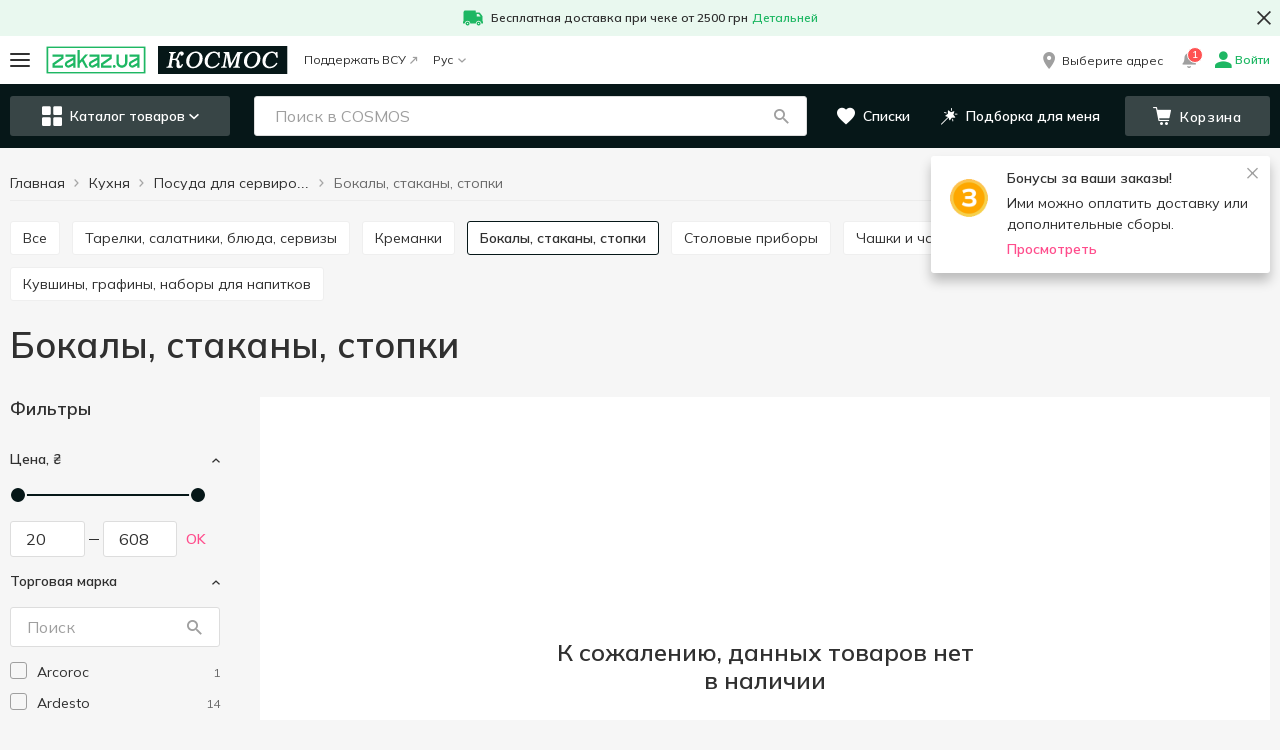

--- FILE ---
content_type: text/html; charset=utf-8
request_url: https://cosmos.zakaz.ua/ru/categories/glasses-jugs-cosmos/tm=luminarc/
body_size: 90729
content:
<!DOCTYPE html><html><head><meta charSet="utf-8" data-next-head=""/><meta name="google-site-verification" content="2BLv8AqUgcmwHW2EizIIvQ3KOlwquaFjj_bafapsJNM" data-next-head=""/><meta name="viewport" content="width=device-width,initial-scale=1,maximum-scale=1,user-scalable=no,shrink-to-fit=no" data-next-head=""/><link rel="alternate" hrefLang="uk-ua" href="https://cosmos.zakaz.ua/uk/categories/glasses-jugs-cosmos/tm=luminarc/" data-next-head=""/><link rel="alternate" hrefLang="ru-ua" href="https://cosmos.zakaz.ua/ru/categories/glasses-jugs-cosmos/tm=luminarc/" data-next-head=""/><link rel="alternate" hrefLang="en-ua" href="https://cosmos.zakaz.ua/en/categories/glasses-jugs-cosmos/tm=luminarc/" data-next-head=""/><meta property="og:url" content="cosmos.zakaz.ua/ru/categories/glasses-jugs-cosmos/tm=luminarc/" data-next-head=""/><meta property="og:site_name" content="cosmos.zakaz.ua" data-next-head=""/><meta property="og:image" content="https://img01.zakaz.global/chains/cosmos/opengraph.jpg" data-next-head=""/><meta property="og:type" content="article" data-next-head=""/><meta property="fb:app_id" content="1008088733033641" data-next-head=""/><link rel="preload" href="https://img01.zakaz.global/logos/zakaz/zakaz_ua.svg" as="image" data-next-head=""/><link rel="preload" href="https://img01.zakaz.global/logos/zakaz/zakaz.svg" as="image" data-next-head=""/><link rel="canonical" href="https://cosmos.zakaz.ua/ru/categories/glasses-jugs-cosmos/tm=luminarc/" data-next-head=""/><meta name="robots" content="index,follow" data-next-head=""/><title data-next-head="">Купить Бокалы, стаканы, стопки с доставкой - категория Посуда для сервировки стола в КОСМОС</title><meta name="description" content="Купить Бокалы, стаканы, стопки с доставкой к двери в интернет-магазине КОСМОС цeна от 0.00 грн до 0.00 грн. Выбирайте из широкого ассортимента Посуда для сервировки стола из Кухня! ⚡ Доставка в Киеве, Одессе" data-next-head=""/><meta property="og:title" content="Купить Бокалы, стаканы, стопки с доставкой - категория Посуда для сервировки стола в КОСМОС" data-next-head=""/><meta property="og:description" content="Купить Бокалы, стаканы, стопки с доставкой к двери в интернет-магазине КОСМОС цeна от 0.00 грн до 0.00 грн. Выбирайте из широкого ассортимента Посуда для сервировки стола из Кухня! ⚡ Доставка в Киеве, Одессе" data-next-head=""/><link rel="shortcut icon" href="/i/favicon/favicon.ico"/><link rel="icon" type="image/png" href="/i/favicon/favicon-16x16.png" sizes="16x16"/><link rel="icon" type="image/png" href="/i/favicon/favicon-32x32.png" sizes="32x32"/><link rel="icon" type="image/png" href="/i/favicon/android-chrome-192x192.png" sizes="192x192"/><link rel="icon" type="image/png" href="/i/favicon/android-chrome-512x512.png" sizes="512x512"/><link rel="apple-touch-icon" href="/i/favicon/apple-touch-icon.png"/><meta name="application-name" content=" "/><meta name="theme-color" content="#000000"/><meta name="version" content="b680cca4"/><meta name="referrer" content="no-referrer-when-downgrade"/><link rel="preconnect" href="https://fonts.googleapis.com"/><link href="https://fonts.googleapis.com/css2?family=Mulish:wght@400..700&amp;display=swap" rel="stylesheet"/><script>window.addEventListener('load',function(){window.isLoaded=true});</script><link rel="preload" href="/_next/static/css/c67de84158e45d23.css" as="style"/><link rel="stylesheet" href="/_next/static/css/c67de84158e45d23.css" data-n-g=""/><noscript data-n-css=""></noscript><script defer="" nomodule="" src="/_next/static/chunks/polyfills-42372ed130431b0a.js"></script><script defer="" src="/_next/static/chunks/9401.9dfd815e65b86b31.js"></script><script src="/_next/static/chunks/webpack-11d022bdce722113.js" defer=""></script><script src="/_next/static/chunks/framework-093701969691791f.js" defer=""></script><script src="/_next/static/chunks/main-d5dc094eacf998b9.js" defer=""></script><script src="/_next/static/chunks/pages/_app-57da8daffe8ef397.js" defer=""></script><script src="/_next/static/chunks/1664-319e835374107440.js" defer=""></script><script src="/_next/static/chunks/1852-59ddf2ca914753ab.js" defer=""></script><script src="/_next/static/chunks/3674-d5f4099b20336bde.js" defer=""></script><script src="/_next/static/chunks/7333-1930e5ef4cdcfe55.js" defer=""></script><script src="/_next/static/chunks/5551-8213566207efba1c.js" defer=""></script><script src="/_next/static/chunks/8151-651baee3afb1b87e.js" defer=""></script><script src="/_next/static/chunks/9238-4ce8383e1dbb09bf.js" defer=""></script><script src="/_next/static/chunks/7115-66b80cbc05eb6b1d.js" defer=""></script><script src="/_next/static/chunks/5772-74315cde292c616d.js" defer=""></script><script src="/_next/static/chunks/427-9492e3529603dce7.js" defer=""></script><script src="/_next/static/chunks/34-f80295e21df34abe.js" defer=""></script><script src="/_next/static/chunks/6548-9f1930f0ef24e1c8.js" defer=""></script><script src="/_next/static/chunks/8500-38ba35a557a0e878.js" defer=""></script><script src="/_next/static/chunks/4839-179d7c758a36a1d4.js" defer=""></script><script src="/_next/static/chunks/7090-665689dc3b1dc623.js" defer=""></script><script src="/_next/static/chunks/3728-75956e8e86f159c8.js" defer=""></script><script src="/_next/static/chunks/6460-b671a889ed2c7af9.js" defer=""></script><script src="/_next/static/chunks/5289-a29622fd4467f977.js" defer=""></script><script src="/_next/static/chunks/820-4ae19f5cad8bcfe0.js" defer=""></script><script src="/_next/static/chunks/5938-7efade74a6417a40.js" defer=""></script><script src="/_next/static/chunks/4669-7c672325c1b0407e.js" defer=""></script><script src="/_next/static/chunks/pages/%5Blang%5D/categories/%5Bcategory-id%5D/%5BfirstLevelFilter%5D-91451e86f011df7f.js" defer=""></script><script src="/_next/static/s19hy4z9O71O3ITMcVuqi/_buildManifest.js" defer=""></script><script src="/_next/static/s19hy4z9O71O3ITMcVuqi/_ssgManifest.js" defer=""></script><style id="__jsx-64d4d6468e3bb6f3">h1{margin:0 0 20px;font-size:36px;line-height:1.11}@media (max-width: 767px){h1{font-size:24px}}h2{font-family:Mulish, Verdana, Arial, sans-serif;font-weight:600;font-style:normal;font-size:24px;line-height:28px;color:#303030;    margin: 0 0 20px}h3{font-family:Mulish, Verdana, Arial, sans-serif;font-weight:600;font-style:normal;font-size:18px;line-height:24px;color:#303030;    margin: 0 0 15px}h4{margin:0 0 15px;font-size:16px;line-height:1.375;color:var(--colors-site)}h5{margin:0 0 15px;font-size:15px;line-height:1.4}h6{margin:0 0 15px;font-size:14px;line-height:1.5;color:var(--colors-site)}p{margin:0 0 15px}b{font-weight:600}a{text-decoration:none;-webkit-transition:.2s color ease-in-out;-moz-transition:.2s color ease-in-out;-o-transition:.2s color ease-in-out;transition:.2s color ease-in-out}a:focus{outline:none}html{-ms-overflow-style:scrollbar;-webkit-tap-highlight-color:transparent}*,*:before,*:after{-webkit-box-sizing:border-box;-moz-box-sizing:border-box;box-sizing:border-box}body{position:relative;font-size:16px;line-height:1.5}html,body{margin:0;padding:0;height:100%;font-size:100%;-webkit-text-size-adjust:100%;-ms-text-size-adjust:100%;-moz-font-variant-ligatures:none;font-variant-ligatures:none;-webkit-font-variant-ligatures:none;text-rendering:optimizeLegibility;-moz-osx-font-smoothing:grayscale;font-smoothing:antialiased;-webkit-font-smoothing:antialiased;text-shadow:rgba(0,0,0,.01)0 0 1px}body{font-family:Mulish, Verdana, Arial, sans-serif;font-weight:400;font-style:normal;font-size:14px;line-height:21px;color: #303030;    background-color: var(--uiColors-globals-bodyBackground)}ul{padding:0;margin:0}input[type="text"],input[type="password"],input[type="number"],input[type="tel"],textarea{-webkit-appearance:none;-moz-appearance:none;-ms-appearance:none;appearance:none;font-size:16px;font-family:"Mulish",Verdana,Arial,sans-serif;font-weight:400}input[type="number"]::-webkit-inner-spin-button,input[type="number"]::-webkit-outer-spin-button{-webkit-appearance:none;margin:0}input[type="number"]{-moz-appearance:textfield}#__next{display:-webkit-box;display:-webkit-flex;display:-moz-box;display:-ms-flexbox;display:flex;-webkit-box-orient:vertical;-webkit-box-direction:normal;-webkit-flex-direction:column;-moz-box-orient:vertical;-moz-box-direction:normal;-ms-flex-direction:column;flex-direction:column;min-height:100vh}.main{position:relative;z-index:100;-webkit-box-flex:1;-webkit-flex-grow:1;-moz-box-flex:1;-ms-flex-positive:1;flex-grow:1;-webkit-flex-shrink:0;-ms-flex-negative:0;flex-shrink:0;-webkit-flex-basis:auto;-ms-flex-preferred-size:auto;flex-basis:auto}.form-control{font-family:Mulish, Verdana, Arial, sans-serif;font-weight:400;font-style:normal;font-size:16px;line-height:21px;color:#303030;    display: block;width:100%;outline:0 none;-webkit-appearance:none;height:40px;padding:10px 20px;-webkit-border-radius:var(--border-radius-roundBox);-moz-border-radius:var(--border-radius-roundBox);border-radius:var(--border-radius-roundBox);border:1px solid var(--uiColors-globals-formControlBorder);-webkit-transition:.2s border-color ease-in-out;-moz-transition:.2s border-color ease-in-out;-o-transition:.2s border-color ease-in-out;transition:.2s border-color ease-in-out}.form-control:focus:not([disabled]):not([readonly]):not(.has-error){border-color:var(--uiColors-globals-formControlHoverFocusBorder)}.form-control.has-error{border-color:var(--uiColors-globals-formControlHasErrorBorder)}.form-control[readonly],.form-control[disabled]{background-color:var(--uiColors-globals-formControlReadOnlyBackground);color:var(--uiColors-globals-formControlReadOnlyText)}textarea.form-control{height:auto;resize:vertical}.FormControl__error{margin-top:5px;font-size:12px;color:var(--uiColors-globals-formControlErrorText)}.FormControl__errorMessage{margin:0}button{font-family:Mulish, Verdana, Arial, sans-serif;font-weight:400;font-style:normal;font-size:14px;line-height:21px;color: #303030;}button:focus{outline:none}.textArea_default{font-size:14px;width:100%;resize:none;-webkit-border-radius:var(--border-radius-roundBox);-moz-border-radius:var(--border-radius-roundBox);border-radius:var(--border-radius-roundBox);border:1px solid var(--colors-brandLightGrey1);padding:15px;outline:none;line-height:1.5}.textarea_smallPadding{padding:4px 12px}@media (max-width: 767px){.textArea_default{font-size:16px}}.textArea_default::-webkit-input-placeholder{color:var(--colors-brandLightGrey8)}.textArea_default:-moz-placeholder{color:var(--colors-brandLightGrey8)}.textArea_default::-moz-placeholder{color:var(--colors-brandLightGrey8)}.textArea_default:-ms-input-placeholder{color:var(--colors-brandLightGrey8)}.textArea_default::-ms-input-placeholder{color:var(--colors-brandLightGrey8)}.textArea_default::placeholder{color:var(--colors-brandLightGrey8)}.textArea_default.has-error{border-color:var(--uiColors-globals-formControlHasErrorBorder)}input::-ms-clear{display:none;width:0;height:0}input::-ms-reveal{display:none;width:0;height:0}input[type="password"].GeneralInput,input[type="number"].GeneralInput,input[type="tel"].GeneralInput,input[type="email"].GeneralInput,input[type="text"].GeneralInput{-webkit-box-shadow:none!important;-moz-box-shadow:none!important;box-shadow:none!important;-webkit-appearance:none}input.GeneralInput{outline:none;border:1px solid var(--colors-brandLightGrey1);font-size:16px;color:var(--colors-site);-webkit-border-radius:var(--border-radius-roundBox);-moz-border-radius:var(--border-radius-roundBox);border-radius:var(--border-radius-roundBox);padding:0 21px;height:40px}input{-webkit-appearance:none;-moz-appearance:none;-ms-appearance:none;appearance:none}</style><style id="__jsx-a8a520597e5e2255">.HeaderPromotionLine.jsx-a8a520597e5e2255{background-color:var(--colors-system-successLight)}.HeaderPromotionLine__container.jsx-a8a520597e5e2255{position:relative;max-width:1366px;margin:0 auto}.HeaderPromotionLine__icon.jsx-a8a520597e5e2255{margin-right:8px}.HeaderPromotionLine__link.jsx-a8a520597e5e2255{margin-left:4px}.HeaderPromotionLine__content.jsx-a8a520597e5e2255{padding:8px 40px;margin:0 auto;font-family:Mulish, Verdana, Arial, sans-serif;font-weight:600;font-style:normal;font-size:12px;line-height:18px;color: #303030;    line-height: 16px;display:-webkit-box;display:-webkit-flex;display:-moz-box;display:-ms-flexbox;display:flex;-webkit-box-align:center;-webkit-align-items:center;-moz-box-align:center;-ms-flex-align:center;align-items:center;-webkit-box-pack:center;-webkit-justify-content:center;-moz-box-pack:center;-ms-flex-pack:center;justify-content:center;-webkit-flex-wrap:wrap;-ms-flex-wrap:wrap;flex-wrap:wrap}.HeaderPromotionLine__text.jsx-a8a520597e5e2255 a,.HeaderPromotionLine__link.jsx-a8a520597e5e2255{color:var(--colors-system-success)}.HeaderPromotionLine__buttonClose.jsx-a8a520597e5e2255{position:absolute;display:-webkit-box;display:-webkit-flex;display:-moz-box;display:-ms-flexbox;display:flex;-webkit-box-pack:center;-webkit-justify-content:center;-moz-box-pack:center;-ms-flex-pack:center;justify-content:center;-webkit-box-align:center;-webkit-align-items:center;-moz-box-align:center;-ms-flex-align:center;align-items:center;margin:0;padding:0;background:transparent;border:none;outline:none;cursor:pointer}.HeaderPromotionLine__text.jsx-a8a520597e5e2255 p{margin:0}@media (min-width: 768px){.HeaderPromotionLine__buttonClose.jsx-a8a520597e5e2255{top:50%;right:0;-webkit-transform:translatey(-50%);-moz-transform:translatey(-50%);-ms-transform:translatey(-50%);-o-transform:translatey(-50%);transform:translatey(-50%);width:32px;height:32px}}@media (max-width: 767px){.HeaderPromotionLine.jsx-a8a520597e5e2255{text-align:center}.HeaderPromotionLine__buttonClose.jsx-a8a520597e5e2255{width:20px;height:20px;top:8px;right:10px}.HeaderPromotionLine__icon.jsx-a8a520597e5e2255{position:absolute;top:8px;left:10px}}</style><style id="__jsx-373a5d39d4f007ad">.MobileMenuIcon__iconContainer.jsx-373a5d39d4f007ad{width:20px;height:14px;position:relative;-webkit-transform:rotate(0deg);-moz-transform:rotate(0deg);-ms-transform:rotate(0deg);-o-transform:rotate(0deg);transform:rotate(0deg);-webkit-transition:.5s ease-in-out;-moz-transition:.5s ease-in-out;-o-transition:.5s ease-in-out;transition:.5s ease-in-out;cursor:pointer}.MobileMenuIcon__iconContainer.jsx-373a5d39d4f007ad span.jsx-373a5d39d4f007ad{display:block;position:absolute;height:2px;width:100%;background:var(--colors-text);-webkit-border-radius:10px;-moz-border-radius:10px;border-radius:10px;opacity:1;left:0;-webkit-transform:rotate(0deg);-moz-transform:rotate(0deg);-ms-transform:rotate(0deg);-o-transform:rotate(0deg);transform:rotate(0deg);-webkit-transition:.25s ease-in-out;-moz-transition:.25s ease-in-out;-o-transition:.25s ease-in-out;transition:.25s ease-in-out;-webkit-transform-origin:left center;-moz-transform-origin:left center;-ms-transform-origin:left center;-o-transform-origin:left center;transform-origin:left center}.MobileMenuIcon__iconContainer.jsx-373a5d39d4f007ad span.jsx-373a5d39d4f007ad:nth-child(1){top:0px}.MobileMenuIcon__iconContainer.jsx-373a5d39d4f007ad span.jsx-373a5d39d4f007ad:nth-child(2){top:50%;-webkit-transform:translatey(-50%);-moz-transform:translatey(-50%);-ms-transform:translatey(-50%);-o-transform:translatey(-50%);transform:translatey(-50%)}.MobileMenuIcon__iconContainer.jsx-373a5d39d4f007ad span.jsx-373a5d39d4f007ad:nth-child(3){bottom:0}.MobileMenuIcon__iconContainer_active.jsx-373a5d39d4f007ad span.jsx-373a5d39d4f007ad:nth-child(1){-webkit-transform:rotate(45deg);-moz-transform:rotate(45deg);-ms-transform:rotate(45deg);-o-transform:rotate(45deg);transform:rotate(45deg);width:20px;left:3px;top:-1px}.MobileMenuIcon__iconContainer_active.jsx-373a5d39d4f007ad span.jsx-373a5d39d4f007ad:nth-child(2){width:0%;opacity:0}.MobileMenuIcon__iconContainer_active.jsx-373a5d39d4f007ad span.jsx-373a5d39d4f007ad:nth-child(3){-webkit-transform:rotate(-45deg);-moz-transform:rotate(-45deg);-ms-transform:rotate(-45deg);-o-transform:rotate(-45deg);transform:rotate(-45deg);width:20px;left:3px;bottom:-1px}</style><style id="__jsx-bc46c48a04ddc540">.BurgerButton.jsx-bc46c48a04ddc540{position:relative;background:transparent;border:none;outline:none;-webkit-transition:.1s -webkit-transform ease-in-out;-moz-transition:.1s -moz-transform ease-in-out;-o-transition:.1s -o-transform ease-in-out;transition:.1s -webkit-transform ease-in-out;transition:.1s -moz-transform ease-in-out;transition:.1s -o-transform ease-in-out;transition:.1s transform ease-in-out;cursor:pointer;padding:0}.BurgerButton__redDot.jsx-bc46c48a04ddc540{position:absolute;display:block;padding:0 4px;min-width:17px;height:17px;font-size:8px;font-weight:600;line-height:17px;color:var(--colors-white);background-color:var(--colors-system-error);-webkit-border-radius:50%;-moz-border-radius:50%;border-radius:50%;right:-8px;top:-10px;z-index:1}</style><style id="__jsx-767462462">.ZakazLogoImage__desktop{display:none}.ZakazLogoImage__mobile{display:inline-block}@media (min-width: 1000px){.ZakazLogoImage__desktop{display:inline-block}.ZakazLogoImage__mobile{display:none}}</style><style id="__jsx-4c6aa2f4634327c9">.ZakazLogo.jsx-4c6aa2f4634327c9{height:28px;display:block}</style><style id="__jsx-f928dda1ba4e9ce2">.Logo.jsx-f928dda1ba4e9ce2{text-decoration:none;text-align:start;height:28px;width:auto;display:-webkit-box;display:-webkit-flex;display:-moz-box;display:-ms-flexbox;display:flex}.Logo__image.jsx-f928dda1ba4e9ce2{height:100%;max-width:100%}</style><style id="__jsx-7fe7a257dd134180">.BadgeCounter.jsx-7fe7a257dd134180{display:inline-block;min-width:15px;height:16px;padding:2px 4px;border:1px solid var(--colors-white);-webkit-border-radius:14px;-moz-border-radius:14px;border-radius:14px;background-color:var(--colors-system-error);color:var(--colors-white);font-size:10px;line-height:10px;font-weight:600;text-align:center}</style><style id="__jsx-42137a296913aee5">.HeaderNotificationsButton.jsx-42137a296913aee5{position:relative;display:-webkit-box;display:-webkit-flex;display:-moz-box;display:-ms-flexbox;display:flex;-webkit-box-align:center;-webkit-align-items:center;-moz-box-align:center;-ms-flex-align:center;align-items:center;-webkit-box-pack:center;-webkit-justify-content:center;-moz-box-pack:center;-ms-flex-pack:center;justify-content:center;width:20px;height:20px;margin-right:16px}.HeaderNotificationsButton__icon.jsx-42137a296913aee5{color:var(--colors-brandLightGrey8);font-size:15px;-webkit-transition:all.3s;-moz-transition:all.3s;-o-transition:all.3s;transition:all.3s}.HeaderNotificationsButton.jsx-42137a296913aee5:hover .HeaderNotificationsButton__icon.jsx-42137a296913aee5{color:var(--colors-doveGray)}.HeaderNotificationsButton__count.jsx-42137a296913aee5{position:absolute;top:-7px;left:8px}</style><style id="__jsx-cd944d66011ef3ff">.AccountNavigationDrop.jsx-cd944d66011ef3ff{position:relative}.AccountNavigationDrop__button.jsx-cd944d66011ef3ff{font-family:Mulish, Verdana, Arial, sans-serif;font-weight:400;font-style:normal;font-size:12px;line-height:18px;color:#303030;    line-height: 1;background:transparent;border:none;outline:none;padding:0;text-decoration:none;cursor:pointer;display:-webkit-box;display:-webkit-flex;display:-moz-box;display:-ms-flexbox;display:flex;-webkit-box-align:center;-webkit-align-items:center;-moz-box-align:center;-ms-flex-align:center;align-items:center}.AccountNavigationDrop__button.jsx-cd944d66011ef3ff:hover .AccountNavigationDrop__account.jsx-cd944d66011ef3ff{color:var(--colors-linkAccented)}.AccountNavigationDrop__button_green.jsx-cd944d66011ef3ff .AccountNavigationDrop__icon.jsx-cd944d66011ef3ff,.AccountNavigationDrop__button_green.jsx-cd944d66011ef3ff{color:var(--colors-system-success);font-weight:600}.AccountNavigationDrop__icon.jsx-cd944d66011ef3ff{color:var(--colors-brandLightGrey8);font-size:16px}.AccountNavigationDrop__iconCaret.jsx-cd944d66011ef3ff{color:var(--colors-brandLightGrey8);font-size:8px;margin-left:5px}.AccountNavigationDrop__iconCaret_open.jsx-cd944d66011ef3ff{color:var(--colors-linkAccented)}.AccountNavigationDrop__account.jsx-cd944d66011ef3ff{margin-left:4px;display:inline-block}.AccountNavigationDrop__dropdown.jsx-cd944d66011ef3ff{position:absolute;top:-webkit-calc(100% + 24px);top:-moz-calc(100% + 24px);top:calc(100% + 24px);right:0;width:265px;-webkit-box-shadow:0 3px 8px rgba(0,0,0,.1);-moz-box-shadow:0 3px 8px rgba(0,0,0,.1);box-shadow:0 3px 8px rgba(0,0,0,.1);background-color:var(--colors-white);z-index:5}.AccountNavigationDrop__dropdown.jsx-cd944d66011ef3ff:after{content:"";position:absolute;top:-9px;right:7px;width:13px;height:10px;background:var(--colors-white);-webkit-clip-path:polygon(50%0%,100%100%,0%100%);clip-path:polygon(50%0%,100%100%,0%100%)}@media (max-width: 999px){.AccountNavigationDrop__dropdown.jsx-cd944d66011ef3ff{top:-webkit-calc(100% + 16px);top:-moz-calc(100% + 16px);top:calc(100% + 16px)}.AccountNavigationDrop__dropdown.jsx-cd944d66011ef3ff:after{right:5px}.AccountNavigationDrop__icon_active.jsx-cd944d66011ef3ff{color:var(--colors-mainBrand)}}</style><style id="__jsx-ea915f701f3617dd">.HeaderTopLine.jsx-ea915f701f3617dd{height:48px;background-color:var(--colors-white)}.HeaderTopLine__container.jsx-ea915f701f3617dd{height:100%;display:-webkit-box;display:-webkit-flex;display:-moz-box;display:-ms-flexbox;display:flex;-webkit-box-pack:justify;-webkit-justify-content:space-between;-moz-box-pack:justify;-ms-flex-pack:justify;justify-content:space-between;-webkit-box-align:stretch;-webkit-align-items:stretch;-moz-box-align:stretch;-ms-flex-align:stretch;align-items:stretch;max-width:1366px;padding:0 10px;margin:0 auto}.HeaderTopLine__actionBox.jsx-ea915f701f3617dd,.HeaderTopLine__left.jsx-ea915f701f3617dd,.HeaderTopLine__right.jsx-ea915f701f3617dd{display:-webkit-box;display:-webkit-flex;display:-moz-box;display:-ms-flexbox;display:flex;-webkit-box-align:center;-webkit-align-items:center;-moz-box-align:center;-ms-flex-align:center;align-items:center}.HeaderTopLine__separator.jsx-ea915f701f3617dd{width:16px}.HeaderTopLine__logoSeparator.jsx-ea915f701f3617dd{width:12px}@media (max-width: 767px){.HeaderTopLine.jsx-ea915f701f3617dd{height:40px}.HeaderTopLine__container.jsx-ea915f701f3617dd{padding:0 12px}}</style><style id="__jsx-d196df0d5df5289e">.CategoriesMenuButton.jsx-d196df0d5df5289e{display:-webkit-box;display:-webkit-flex;display:-moz-box;display:-ms-flexbox;display:flex;-webkit-box-align:center;-webkit-align-items:center;-moz-box-align:center;-ms-flex-align:center;align-items:center;-webkit-box-pack:center;-webkit-justify-content:center;-moz-box-pack:center;-ms-flex-pack:center;justify-content:center;width:100%;padding:0;height:20px;white-space:nowrap;cursor:pointer;outline:none;font-family:Mulish, Verdana, Arial, sans-serif;font-weight:600;font-style:normal;font-size:14px;line-height:14px;    color: var(--colors-white);border:none;-webkit-border-radius:var(--border-radius-roundBox);-moz-border-radius:var(--border-radius-roundBox);border-radius:var(--border-radius-roundBox);background-color:transparent}.CategoriesMenuButton__icon.jsx-d196df0d5df5289e{font-size:20px}.CategoriesMenuButton__label.jsx-d196df0d5df5289e{margin-left:8px}.CategoriesMenuButton__caret.jsx-d196df0d5df5289e{font-size:10px;margin-left:4px}@media (min-width: 768px){.CategoriesMenuButton.jsx-d196df0d5df5289e{height:40px;background-color:var(--uiColors-CategoriesMenu-toggleBackground);-webkit-transition:.2s background-color ease-in-out;-moz-transition:.2s background-color ease-in-out;-o-transition:.2s background-color ease-in-out;transition:.2s background-color ease-in-out;padding:0 15px}.CategoriesMenuButton.jsx-d196df0d5df5289e:hover{background-color:var(--uiColors-CategoriesMenu-toggleHoverBackground)}}</style><style id="__jsx-74648cb4356e1e10">.SearchBox.jsx-74648cb4356e1e10{position:relative;display:block;width:100%;z-index:2}.SearchBox__overlay.jsx-74648cb4356e1e10{position:fixed;z-index:3;left:0;right:0;bottom:0;background-color:var(--colors-nightRider);opacity:.45}.SearchBox__back.jsx-74648cb4356e1e10{position:absolute;left:0;top:0;height:48px;width:34px;display:-webkit-box;display:-webkit-flex;display:-moz-box;display:-ms-flexbox;display:flex;-webkit-box-align:center;-webkit-align-items:center;-moz-box-align:center;-ms-flex-align:center;align-items:center;padding:0 10px;z-index:5;color:var(--colors-text);font-size:16px}.SearchBox__icons.jsx-74648cb4356e1e10{display:-webkit-box;display:-webkit-flex;display:-moz-box;display:-ms-flexbox;display:flex;position:absolute;top:10px;right:16px;z-index:3}.SearchBox__icon.jsx-74648cb4356e1e10{display:-webkit-box;display:-webkit-flex;display:-moz-box;display:-ms-flexbox;display:flex;-webkit-box-align:center;-webkit-align-items:center;-moz-box-align:center;-ms-flex-align:center;align-items:center;-webkit-box-pack:center;-webkit-justify-content:center;-moz-box-pack:center;-ms-flex-pack:center;justify-content:center;width:20px;height:20px;color:var(--colors-brandLightGrey8);cursor:pointer}.SearchBox__icon.jsx-74648cb4356e1e10:hover{color:var(--colors-text)}.SearchBox__clearSearch.jsx-74648cb4356e1e10{margin-right:10px;font-size:13px}.SearchBox__loupeIcon.jsx-74648cb4356e1e10{line-height:1;text-decoration:none;outline:none;font-size:15px}.SearchBox__loupeIcon_active.jsx-74648cb4356e1e10{cursor:pointer}.SearchBox__loupeIcon_active:hover{color:var(--uiColors-Button-notAccentedHoverText)}.SearchBox__resultsContainer.jsx-74648cb4356e1e10{position:absolute;z-index:4;display:-webkit-box;display:-webkit-flex;display:-moz-box;display:-ms-flexbox;display:flex;-webkit-box-orient:vertical;-webkit-box-direction:normal;-webkit-flex-direction:column;-moz-box-orient:vertical;-moz-box-direction:normal;-ms-flex-direction:column;flex-direction:column;background-color:#fff;max-height:-webkit-calc(100vh - 168px);max-height:-moz-calc(100vh - 168px);max-height:calc(100vh - 168px);-webkit-border-radius:var(--border-radius-block);-moz-border-radius:var(--border-radius-block);border-radius:var(--border-radius-block);overflow:auto}.SearchBox__input.jsx-74648cb4356e1e10{font-family:Mulish, Verdana, Arial, sans-serif;font-weight:400;font-style:normal;font-size:16px;line-height:21px;color:#303030;      display: block;width:100%;outline:0 none;-webkit-appearance:none;height:40px;padding:10px 20px;-webkit-border-radius:var(--border-radius-roundBox);-moz-border-radius:var(--border-radius-roundBox);border-radius:var(--border-radius-roundBox);border:none;padding-right:80px;-o-text-overflow:ellipsis;text-overflow:ellipsis;border:1px solid var(--colors-brandLightGrey2)}.SearchBox__input.jsx-74648cb4356e1e10::-webkit-input-placeholder{color:var(--colors-brandLightGrey8)}.SearchBox__input.jsx-74648cb4356e1e10:-moz-placeholder{color:var(--colors-brandLightGrey8)}.SearchBox__input.jsx-74648cb4356e1e10::-moz-placeholder{color:var(--colors-brandLightGrey8)}.SearchBox__input.jsx-74648cb4356e1e10:-ms-input-placeholder{color:var(--colors-brandLightGrey8)}.SearchBox__input.jsx-74648cb4356e1e10::-ms-input-placeholder{color:var(--colors-brandLightGrey8)}.SearchBox__input.jsx-74648cb4356e1e10::placeholder{color:var(--colors-brandLightGrey8)}.SearchBox__input.jsx-74648cb4356e1e10::-ms-clear{display:none;width:0;height:0}.SearchBox__input.jsx-74648cb4356e1e10::-ms-reveal{display:none;width:0;height:0}.SearchBox__input.jsx-74648cb4356e1e10::-webkit-search-decoration,.SearchBox__input.jsx-74648cb4356e1e10::-webkit-search-cancel-button,.SearchBox__input.jsx-74648cb4356e1e10::-webkit-search-results-button,.SearchBox__input.jsx-74648cb4356e1e10::-webkit-search-results-decoration{display:none}.SearchBox__spinner.jsx-74648cb4356e1e10{display:-webkit-box;display:-webkit-flex;display:-moz-box;display:-ms-flexbox;display:flex;-webkit-box-pack:center;-webkit-justify-content:center;-moz-box-pack:center;-ms-flex-pack:center;justify-content:center;-webkit-box-align:center;-webkit-align-items:center;-moz-box-align:center;-ms-flex-align:center;align-items:center;-webkit-box-orient:vertical;-webkit-box-direction:normal;-webkit-flex-direction:column;-moz-box-orient:vertical;-moz-box-direction:normal;-ms-flex-direction:column;flex-direction:column}.SearchBox__notFound.jsx-74648cb4356e1e10{height:225px;display:-webkit-box;display:-webkit-flex;display:-moz-box;display:-ms-flexbox;display:flex;-webkit-box-pack:center;-webkit-justify-content:center;-moz-box-pack:center;-ms-flex-pack:center;justify-content:center;-webkit-box-align:center;-webkit-align-items:center;-moz-box-align:center;-ms-flex-align:center;align-items:center;-webkit-box-orient:vertical;-webkit-box-direction:normal;-webkit-flex-direction:column;-moz-box-orient:vertical;-moz-box-direction:normal;-ms-flex-direction:column;flex-direction:column;padding:10px;text-align:center}.SearchBox__notFoundImage.jsx-74648cb4356e1e10{width:150px;height:67px}.SearchBox__notFoundMessage.jsx-74648cb4356e1e10{font-family:Mulish, Verdana, Arial, sans-serif;font-weight:400;font-style:normal;font-size:14px;line-height:21px;color: #303030;      margin-top: 25px}@media (min-width: 768px){.SearchBox__resultsContainer.jsx-74648cb4356e1e10{width:650px;margin-top:20px;-webkit-box-shadow:0 0 10px rgba(0,0,0,.2);-moz-box-shadow:0 0 10px rgba(0,0,0,.2);box-shadow:0 0 10px rgba(0,0,0,.2)}.SearchBox__back.jsx-74648cb4356e1e10{display:none}}@media (min-width: 768px) and (max-width: 999px){.SearchBox__resultsContainer.jsx-74648cb4356e1e10{width:650px;position:fixed;left:-webkit-calc((100vw - 650px)/2);left:-moz-calc((100vw - 650px)/2);left:calc((100vw - 650px)/2)}.SearchBox__input.jsx-74648cb4356e1e10{border:1px solid var(--colors-brandLightGrey1);-webkit-border-radius:var(--border-radius-roundBox);-moz-border-radius:var(--border-radius-roundBox);border-radius:var(--border-radius-roundBox);padding-left:20px;padding-right:45px}.SearchBox__input.jsx-74648cb4356e1e10:focus{border-color:var(--uiColors-globals-formControlHintText)}}@media (max-width: 999px){.SearchBox__input.jsx-74648cb4356e1e10{padding-left:20px}.SearchBox__resultsContainer.jsx-74648cb4356e1e10{max-height:-webkit-calc(100vh - 80px);max-height:-moz-calc(100vh - 80px);max-height:calc(100vh - 80px);-webkit-overflow-scrolling:touch}}@media (max-width: 767px){.SearchBox.jsx-74648cb4356e1e10{position:fixed;top:0;left:0;right:0;bottom:0}.SearchBox__overlay.jsx-74648cb4356e1e10{position:absolute;left:0;width:100%;height:100vh;z-index:-1;background:var(--colors-white);opacity:1}.SearchBox__input.jsx-74648cb4356e1e10{position:relative;height:48px;padding-right:45px;border:none;border-bottom:1px solid var(--colors-brandLightGrey1);-webkit-border-radius:0;-moz-border-radius:0;border-radius:0;padding-left:35px}.SearchBox__icons.jsx-74648cb4356e1e10{top:14px}.SearchBox__resultsContainer.jsx-74648cb4356e1e10{position:absolute;top:48px;left:0;bottom:0;right:0;max-height:100%}.SearchBox__results.jsx-74648cb4356e1e10{height:100%}.SearchBox__tabletDesktopOverlay.jsx-74648cb4356e1e10{display:none}.SearchBox_hidden.jsx-74648cb4356e1e10{height:0px;overflow:hidden}.SearchBox__loupeIcon_hidden.jsx-74648cb4356e1e10{display:none}}</style><style id="__jsx-2842662033">@media (min-width: 768px){.SearchBox__overlay.jsx-2842662033{top:144px}}</style><style id="__jsx-721fae70c64fa06f">.SearchButton.jsx-721fae70c64fa06f{display:block;background:transparent;outline:none;border:0;padding:0 13px;font-size:18px;height:18px;color:var(--colors-white)}</style><style id="__jsx-eabdd442e614b4d4">.PageButton.jsx-eabdd442e614b4d4{font-family:Mulish, Verdana, Arial, sans-serif;font-weight:600;font-style:normal;font-size:14px;line-height:14px;    color: var(--colors-white);display:-webkit-box;display:-webkit-flex;display:-moz-box;display:-ms-flexbox;display:flex;-webkit-box-align:center;-webkit-align-items:center;-moz-box-align:center;-ms-flex-align:center;align-items:center;-webkit-box-pack:center;-webkit-justify-content:center;-moz-box-pack:center;-ms-flex-pack:center;justify-content:center;padding:0 13px;height:18px;white-space:nowrap;cursor:pointer;outline:none;border:none;-webkit-border-radius:var(--border-radius-roundBox);-moz-border-radius:var(--border-radius-roundBox);border-radius:var(--border-radius-roundBox);background-color:transparent}.PageButton__icon.jsx-eabdd442e614b4d4{font-size:18px;position:relative}.PageButton__unreadMark.jsx-eabdd442e614b4d4{position:absolute;top:-6px;left:-3px}.PageButton__label.jsx-eabdd442e614b4d4{margin-left:8px}@media (min-width: 768px){.PageButton.jsx-eabdd442e614b4d4{height:40px;-webkit-transition:.2s background-color ease-in-out;-moz-transition:.2s background-color ease-in-out;-o-transition:.2s background-color ease-in-out;transition:.2s background-color ease-in-out;padding:0 15px}.PageButton.jsx-eabdd442e614b4d4:hover{background-color:var(--uiColors-CategoriesMenu-toggleBackground)}}</style><style id="__jsx-53c90d6ce69096e9">.PageButtons.jsx-53c90d6ce69096e9{display:-webkit-box;display:-webkit-flex;display:-moz-box;display:-ms-flexbox;display:flex;-webkit-box-pack:center;-webkit-justify-content:center;-moz-box-pack:center;-ms-flex-pack:center;justify-content:center;-webkit-box-align:center;-webkit-align-items:center;-moz-box-align:center;-ms-flex-align:center;align-items:center;list-style:none;gap:8px}.PageButtons__item a{text-decoration:none}</style><style id="__jsx-f92d3f59f45bff8b">.CartButton.jsx-f92d3f59f45bff8b{font-family:Mulish, Verdana, Arial, sans-serif;font-weight:600;font-style:normal;font-size:14px;line-height:14px;    font-size: 16px;color:var(--colors-white);-webkit-border-radius:var(--border-radius-roundBox);-moz-border-radius:var(--border-radius-roundBox);border-radius:var(--border-radius-roundBox);padding:0 24px;border:0 none;display:-webkit-inline-box;display:-webkit-inline-flex;display:-moz-inline-box;display:-ms-inline-flexbox;display:inline-flex;-webkit-box-pack:center;-webkit-justify-content:center;-moz-box-pack:center;-ms-flex-pack:center;justify-content:center;-webkit-box-align:center;-webkit-align-items:center;-moz-box-align:center;-ms-flex-align:center;align-items:center;height:40px;white-space:nowrap;cursor:pointer;outline:none;-webkit-user-select:none;-moz-user-select:none;-ms-user-select:none;user-select:none;-webkit-transition:.15s background ease-in-out;-moz-transition:.15s background ease-in-out;-o-transition:.15s background ease-in-out;transition:.15s background ease-in-out}.CartButton__wrapper.jsx-f92d3f59f45bff8b{position:relative}.CartButton__icon.jsx-f92d3f59f45bff8b{font-size:18px}.CartButton__badge.jsx-f92d3f59f45bff8b{position:absolute;top:-7px;left:8px;min-width:15px;height:16px;padding:0 3px;-webkit-border-radius:16px;-moz-border-radius:16px;border-radius:16px}@media (min-width: 1000px){.CartButton.jsx-f92d3f59f45bff8b{display:-webkit-box;display:-webkit-flex;display:-moz-box;display:-ms-flexbox;display:flex;min-width:145px;-webkit-transition:.2s background-color ease-in-out;-moz-transition:.2s background-color ease-in-out;-o-transition:.2s background-color ease-in-out;transition:.2s background-color ease-in-out;margin-left:10px;background-color:var(--uiColors-CartButton-background)}.CartButton.jsx-f92d3f59f45bff8b:hover{background-color:var(--uiColors-CartButton-hoverBackground)}.CartButton__badge.jsx-f92d3f59f45bff8b{background-color:var(--uiColors-CartButton-badgeBackground);color:var(--uiColors-CartButton-badgeText);font-size:10px;font-weight:600;text-align:center;line-height:16px}.CartButton__label.jsx-f92d3f59f45bff8b{margin-left:9px;padding-top:1px}}@media (min-width: 768px){.CartButton__label.jsx-f92d3f59f45bff8b{font-size:14px;font-weight:600;letter-spacing:.5pt}}@media (max-width: 999px){.CartButton.jsx-f92d3f59f45bff8b{padding:0 10px;background-color:transparent}.CartButton__badge.jsx-f92d3f59f45bff8b{display:-webkit-box;display:-webkit-flex;display:-moz-box;display:-ms-flexbox;display:flex;-webkit-box-align:center;-webkit-align-items:center;-moz-box-align:center;-ms-flex-align:center;align-items:center;-webkit-box-pack:center;-webkit-justify-content:center;-moz-box-pack:center;-ms-flex-pack:center;justify-content:center;background-color:var(--uiColors-CartButton-badgeBackground);color:var(--uiColors-CartButton-badgeText);padding:2px 3px;font-size:12px}.CartButton__label.jsx-f92d3f59f45bff8b{display:none;font-weight:600}}@media (max-width: 767px){.CartButton.jsx-f92d3f59f45bff8b{padding-right:2px}}</style><style id="__jsx-34226d57bdcace04">.HeaderBottomLine.jsx-34226d57bdcace04{background-color:var(--uiColors-HeaderBottomLine-background)}.HeaderBottomLine__menu.jsx-34226d57bdcace04{width:220px;-webkit-box-flex:0;-webkit-flex-grow:0;-moz-box-flex:0;-ms-flex-positive:0;flex-grow:0;-webkit-flex-shrink:0;-ms-flex-negative:0;flex-shrink:0}.HeaderBottomLine__bar.jsx-34226d57bdcace04{display:-webkit-box;display:-webkit-flex;display:-moz-box;display:-ms-flexbox;display:flex;-webkit-box-align:center;-webkit-align-items:center;-moz-box-align:center;-ms-flex-align:center;align-items:center;position:relative;font-size:12px;margin-left:15px}.HeaderBottomLine__search.jsx-34226d57bdcace04{display:-webkit-box;display:-webkit-flex;display:-moz-box;display:-ms-flexbox;display:flex;-webkit-box-align:center;-webkit-align-items:center;-moz-box-align:center;-ms-flex-align:center;align-items:center;width:100%;margin-left:24px;-webkit-flex-shrink:20;-ms-flex-negative:20;flex-shrink:20}.HeaderBottomLine__container.jsx-34226d57bdcace04{width:100%;display:-webkit-box;display:-webkit-flex;display:-moz-box;display:-ms-flexbox;display:flex;-webkit-box-pack:justify;-webkit-justify-content:space-between;-moz-box-pack:justify;-ms-flex-pack:justify;justify-content:space-between;-webkit-box-align:center;-webkit-align-items:center;-moz-box-align:center;-ms-flex-align:center;align-items:center;height:64px;padding:0 10px;margin:0 auto}@media (min-width: 1366px){.HeaderBottomLine__container.jsx-34226d57bdcace04{width:1366px}}@media (min-width: 768px) and (max-width: 999px){.HeaderBottomLine__menu.jsx-34226d57bdcace04{width:56px}}@media (max-width: 767px){.HeaderBottomLine__container.jsx-34226d57bdcace04{height:40px;padding:0 12px}.HeaderBottomLine__menu.jsx-34226d57bdcace04{width:20px}}</style><style id="__jsx-e0d1297a75bb6561">.CatalogFiltersMobile__panel.jsx-e0d1297a75bb6561{display:-webkit-box;display:-webkit-flex;display:-moz-box;display:-ms-flexbox;display:flex;border-top:1px solid var(--colors-brandLightGrey1)}.CatalogFiltersMobile__panelItem.jsx-e0d1297a75bb6561{-webkit-flex-shrink:0;-ms-flex-negative:0;flex-shrink:0;width:50%;height:45px}.CatalogFiltersMobile__toggle.jsx-e0d1297a75bb6561{height:100%;padding:15px;display:-webkit-box;display:-webkit-flex;display:-moz-box;display:-ms-flexbox;display:flex;-webkit-box-align:center;-webkit-align-items:center;-moz-box-align:center;-ms-flex-align:center;align-items:center;-webkit-user-select:none;-moz-user-select:none;-ms-user-select:none;user-select:none}.CatalogFiltersMobile__toggle_right.jsx-e0d1297a75bb6561{display:-webkit-box;display:-webkit-flex;display:-moz-box;display:-ms-flexbox;display:flex;-webkit-box-pack:justify;-webkit-justify-content:space-between;-moz-box-pack:justify;-ms-flex-pack:justify;justify-content:space-between;-webkit-box-align:center;-webkit-align-items:center;-moz-box-align:center;-ms-flex-align:center;align-items:center}.CatalogFiltersMobile__toggleIcon.jsx-e0d1297a75bb6561{margin-right:15px;font-size:18px;color:var(--colors-brandLightGrey2)}.CatalogFiltersMobile__wrap.jsx-e0d1297a75bb6561{position:fixed;z-index:9999;top:0;bottom:0;left:0;background-color:var(--colors-white);display:-webkit-box;display:-webkit-flex;display:-moz-box;display:-ms-flexbox;display:flex;-webkit-box-orient:vertical;-webkit-box-direction:normal;-webkit-flex-direction:column;-moz-box-orient:vertical;-moz-box-direction:normal;-ms-flex-direction:column;flex-direction:column;height:100vh;height:100dvh}.CatalogFiltersMobile__header.jsx-e0d1297a75bb6561{display:-webkit-box;display:-webkit-flex;display:-moz-box;display:-ms-flexbox;display:flex;height:50px;-webkit-flex-shrink:0;-ms-flex-negative:0;flex-shrink:0;-webkit-box-pack:justify;-webkit-justify-content:space-between;-moz-box-pack:justify;-ms-flex-pack:justify;justify-content:space-between;-webkit-box-align:center;-webkit-align-items:center;-moz-box-align:center;-ms-flex-align:center;align-items:center;border-bottom:1px solid var(--colors-brandLightGrey1)}.CatalogFiltersMobile__content.jsx-e0d1297a75bb6561{overflow-y:auto;-webkit-overflow-scrolling:touch}.CatalogFiltersMobile__footer.jsx-e0d1297a75bb6561{margin-top:auto;border-top:1px solid var(--colors-brandLightGrey10);display:-webkit-box;display:-webkit-flex;display:-moz-box;display:-ms-flexbox;display:flex;-webkit-box-align:center;-webkit-align-items:center;-moz-box-align:center;-ms-flex-align:center;align-items:center}.CatalogFiltersMobile__toggleLabel.jsx-e0d1297a75bb6561{font-family:Mulish, Verdana, Arial, sans-serif;font-weight:400;font-style:normal;font-size:14px;line-height:21px;color: #303030;    line-height: normal}.CatalogFiltersMobile__toggle.jsx-e0d1297a75bb6561{border-bottom:1px solid#efefef;background-color:white}.CatalogFiltersMobile__panel_sticky.jsx-e0d1297a75bb6561{position:-webkit-sticky;position:sticky;top:50px;z-index:1}@media (max-width: 767px){.CatalogFiltersMobile__panelItem.jsx-e0d1297a75bb6561{border-right:1px solid var(--colors-brandLightGrey1)}.CatalogFiltersMobile__panelItem.jsx-e0d1297a75bb6561:last-child{border-right:0 none}.CatalogFiltersMobile__wrap.jsx-e0d1297a75bb6561{right:0}.CatalogFiltersMobile__header.jsx-e0d1297a75bb6561{padding:10px;font-size:15px}.CatalogFiltersMobile__footer.jsx-e0d1297a75bb6561{padding:0 10px;height:60px}.CatalogFiltersMobile__toggleArrow.jsx-e0d1297a75bb6561{margin-left:auto;font-size:8px}}@media (min-width: 768px) and (max-width: 999px){.CatalogFiltersMobile__toggleArrow.jsx-e0d1297a75bb6561{margin-left:auto;margin-right:0;display:-webkit-box;display:-webkit-flex;display:-moz-box;display:-ms-flexbox;display:flex}.CatalogFiltersMobile__toggleArrow.jsx-e0d1297a75bb6561:before{font-size:8px}.CatalogFiltersMobile__wrap.jsx-e0d1297a75bb6561{right:50%}.CatalogFiltersMobile__header.jsx-e0d1297a75bb6561{font-family:Mulish, Verdana, Arial, sans-serif;font-weight:600;font-style:normal;font-size:18px;line-height:24px;color:#303030;      padding: 14px 20px}.CatalogFiltersMobile__footer.jsx-e0d1297a75bb6561{padding:0 24px;height:88px}.CatalogFiltersMobile__overlay.jsx-e0d1297a75bb6561{position:fixed;top:0;right:0;bottom:0;left:50%;z-index:9999;background:var(--colors-black);opacity:.3;height:100vh;height:100dvh}.CatalogFiltersMobile__panel_sticky.jsx-e0d1297a75bb6561{top:65px}.filters-open{height:100vh}}@media (min-width: 1000px){.CatalogFiltersMobile__panel.jsx-e0d1297a75bb6561{display:none}.CatalogFiltersMobile__wrap.jsx-e0d1297a75bb6561{display:none}}</style><style id="__jsx-b3182fc534defb89">.Header.jsx-b3182fc534defb89{position:fixed;top:0;left:0;right:0;z-index:299}</style><style id="__jsx-c5be6476ac066cec">.Breadcrumbs.jsx-c5be6476ac066cec{margin-top:25px;margin-bottom:10px}.Breadcrumbs_noTopMargin.jsx-c5be6476ac066cec{margin-top:0}.Breadcrumbs__list.jsx-c5be6476ac066cec{display:-webkit-box;display:-webkit-flex;display:-moz-box;display:-ms-flexbox;display:flex;margin:0;padding:0;list-style:none;-webkit-flex-wrap:wrap;-ms-flex-wrap:wrap;flex-wrap:wrap}.Breadcrumbs__item.jsx-c5be6476ac066cec{position:relative;padding-right:24px;height:17px;max-width:180px;white-space:nowrap;overflow:hidden;-o-text-overflow:ellipsis;text-overflow:ellipsis}.Breadcrumbs__item.jsx-c5be6476ac066cec:before{position:absolute;top:10px;right:8px;font-size:8px;-webkit-transform:rotate(-90deg)translatey(-50%);-moz-transform:rotate(-90deg)translatey(-50%);-ms-transform:rotate(-90deg)translatey(-50%);-o-transform:rotate(-90deg)translatey(-50%);transform:rotate(-90deg)translatey(-50%);-webkit-transform-origin:top;-moz-transform-origin:top;-ms-transform-origin:top;-o-transform-origin:top;transform-origin:top;opacity:.4}.Breadcrumbs__item.jsx-c5be6476ac066cec:last-child{padding-right:0}.Breadcrumbs__item_disabled.jsx-c5be6476ac066cec .Breadcrumbs__link.jsx-c5be6476ac066cec{cursor:auto;color:var(--colors-doveGray)}.Breadcrumbs__link.jsx-c5be6476ac066cec{font-family:Mulish, Verdana, Arial, sans-serif;font-weight:400;font-style:normal;font-size:14px;line-height:21px;color: #303030;    text-decoration: none}.Breadcrumbs__link.jsx-c5be6476ac066cec:hover{color:var(--uiColors-Breadcrumbs-linkHoverText)}.Breadcrumbs__link.jsx-c5be6476ac066cec:first-letter{text-transform:uppercase}@media (max-width: 767px){.Breadcrumbs.jsx-c5be6476ac066cec{margin-top:20px}.Breadcrumbs_noTopMargin.jsx-c5be6476ac066cec{margin-top:0}}</style><style id="__jsx-69ac1fd8f1d0bd27">.Divider.jsx-69ac1fd8f1d0bd27{border:0;margin:0;padding:0;height:1px;background:var(--colors-sensitivePlatinum)}</style><style id="__jsx-4ca6ce735cd37b47">.Tag.jsx-4ca6ce735cd37b47{display:inline-block;padding:4px 12px;font-family:Mulish, Verdana, Arial, sans-serif;font-weight:400;font-style:normal;font-size:14px;line-height:21px;color: #303030;    line-height: 24px;-webkit-border-radius:var(--border-radius-block);-moz-border-radius:var(--border-radius-block);border-radius:var(--border-radius-block);border:1px solid var(--colors-brandLightGrey1);background:var(--colors-white)}.Tag.jsx-4ca6ce735cd37b47:first-letter{text-transform:uppercase}.Tag_clickable.jsx-4ca6ce735cd37b47{cursor:pointer;-webkit-transition:.2s color ease-in-out;-moz-transition:.2s color ease-in-out;-o-transition:.2s color ease-in-out;transition:.2s color ease-in-out}.Tag_clickable.jsx-4ca6ce735cd37b47:hover{border-color:var(--colors-mainBrand)}.Tag_active.jsx-4ca6ce735cd37b47{border-color:var(--colors-mainBrand);font-weight:600}</style><style id="__jsx-363ac974734f3bc3">.CategoriesTags.jsx-363ac974734f3bc3{margin:20px 0 32px}.CategoriesTags__wrapper.jsx-363ac974734f3bc3{margin-bottom:12px}.CategoriesTags__title.jsx-363ac974734f3bc3{font-family:Mulish, Verdana, Arial, sans-serif;font-weight:600;font-style:normal;font-size:36px;line-height:40px;color:#303030;    margin: 0}.CategoriesTags__item.jsx-363ac974734f3bc3{display:inline-block;margin-right:12px;margin-bottom:12px}@media (max-width: 767px){.CategoriesTags.jsx-363ac974734f3bc3{margin:16px 0 12px}.CategoriesTags__wrapper.jsx-363ac974734f3bc3{display:-webkit-box;display:-webkit-flex;display:-moz-box;display:-ms-flexbox;display:flex;overflow:auto;margin-bottom:20px}.CategoriesTags__item.jsx-363ac974734f3bc3{margin-bottom:0;margin-right:8px;-webkit-flex-shrink:0;-ms-flex-negative:0;flex-shrink:0}.CategoriesTags__title.jsx-363ac974734f3bc3{font-size:22px;line-height:normal}}</style><style id="__jsx-d7ac6e13bbc238ab">.CatalogFilters__section.jsx-d7ac6e13bbc238ab{margin-bottom:50px}.CatalogFilters__sectionTitle.jsx-d7ac6e13bbc238ab{font-family:Mulish, Verdana, Arial, sans-serif;font-weight:600;font-style:normal;font-size:18px;line-height:24px;color:#303030;    margin-bottom: 14px}@media (min-width: 1000px){.CatalogFilters.jsx-d7ac6e13bbc238ab{padding:0 10px 25px 0}}@media (max-width: 999px){.CatalogFilters.jsx-d7ac6e13bbc238ab{margin:0 -10px 20px;background-color:var(--colors-white)}.CatalogFilters__section.jsx-d7ac6e13bbc238ab:last-child{margin-bottom:0}}@media (min-width: 768px) and (max-width: 999px){.CatalogFilters.jsx-d7ac6e13bbc238ab{margin:0 -20px 20px}}</style><style id="__jsx-d971391dd59a7062">.PageWrapAside.jsx-d971391dd59a7062{background-color:transparent}@media (min-width: 1000px){.PageWrapAside.jsx-d971391dd59a7062{margin-left:-30px;padding-left:30px;width:250px}}@media phone{.PageWrapAside.jsx-d971391dd59a7062{border:none}}}</style><style id="__jsx-54a272a1599388">.Button.jsx-54a272a1599388{display:-webkit-inline-box;display:-webkit-inline-flex;display:-moz-inline-box;display:-ms-inline-flexbox;display:inline-flex;-webkit-box-align:center;-webkit-align-items:center;-moz-box-align:center;-ms-flex-align:center;align-items:center;-webkit-box-pack:center;-webkit-justify-content:center;-moz-box-pack:center;-ms-flex-pack:center;justify-content:center;text-decoration:none;border:none;cursor:pointer;-webkit-user-select:none;-moz-user-select:none;-ms-user-select:none;user-select:none;-webkit-transition:.15s background ease-in-out,.15s color ease-in-out;-moz-transition:.15s background ease-in-out,.15s color ease-in-out;-o-transition:.15s background ease-in-out,.15s color ease-in-out;transition:.15s background ease-in-out,.15s color ease-in-out;font-family:Mulish, Verdana, Arial, sans-serif;font-weight:600;font-style:normal;font-size:14px;line-height:14px;    border-radius: var(--border-radius-roundBox);padding:8px 32px}.Button.jsx-54a272a1599388:focus{outline:none}.Button_small.jsx-54a272a1599388{font-size:12px;line-height:16px}.Button_large.jsx-54a272a1599388{font-size:14px;line-height:24px}.Button_primary.jsx-54a272a1599388{color:var(--uiColors-Button-text);background:var(--uiColors-Button-background)}.Button_primary.jsx-54a272a1599388:hover{background:var(--uiColors-Button-hoverBackground)}.Button_primary.jsx-54a272a1599388:active{background:var(--uiColors-Button-activeBackground)}.Button_primary[disabled].jsx-54a272a1599388{background:var(--uiColors-Button-disabledBackground);color:var(--uiColors-Button-defaultDisabledText)}.Button_disabled.jsx-54a272a1599388,.Button[disabled].jsx-54a272a1599388{cursor:not-allowed;pointer-events:none;color:var(--colors-doveGray)}.Button_secondary.jsx-54a272a1599388{background-color:var(--uiColors-Button-borderedDefaultBackground);color:var(--uiColors-Button-borderedDefaultText);border:1px solid var(--uiColors-Button-borderedDefaultBorder)}.Button_secondary.jsx-54a272a1599388:hover{color:var(--uiColors-Button-text);background:var(--uiColors-Button-background)}.Button_secondary.jsx-54a272a1599388:active{background-color:var(--uiColors-Button-borderedDefaultActiveBackground);color:var(--uiColors-Button-text)}.Button_secondary[disabled].jsx-54a272a1599388{background-color:var(--colors-white);border-color:var(--colors-brandLightGrey2);color:var(--colors-doveGray)}.Button_ghost.jsx-54a272a1599388{padding:0;background:transparent;color:var(--uiColors-Button-accentedText)}.Button_ghost.jsx-54a272a1599388:hover{color:var(--uiColors-Button-accentedHoverText)}.Button_ghost.jsx-54a272a1599388:active{color:var(--uiColors-Button-activeBackground)}.Button_ghostWarn.jsx-54a272a1599388{padding:0;background:transparent;color:var(--colors-system-error)}.Button_link.jsx-54a272a1599388{padding:0;background:transparent;color:inherit;font-size:inherit;line-height:inherit}a:has(.Button_link){color:inherit}.Button_link.jsx-54a272a1599388 .Button__text.jsx-54a272a1599388{text-decoration:underline}.Button_link.jsx-54a272a1599388:hover{color:inherit}.Button_link.jsx-54a272a1599388:hover .Button__text.jsx-54a272a1599388{text-decoration:none}.Button_link.jsx-54a272a1599388:active{color:inherit}.Button_halfOpacity.jsx-54a272a1599388{opacity:.5}.Button__icon.jsx-54a272a1599388+.Button__text.jsx-54a272a1599388{margin-left:8px}.Button__text.jsx-54a272a1599388+.Button__icon.jsx-54a272a1599388{margin-left:8px}.Button_fullWidth.jsx-54a272a1599388{width:100%}.Button_fullHeight.jsx-54a272a1599388{height:100%}.Button_regularText.jsx-54a272a1599388{font-weight:400}.Button_large.Button_onlyIcon.jsx-54a272a1599388{padding:14px 20px}.Button_small.Button_onlyIcon.jsx-54a272a1599388{padding:10px 20px}.Button_textAlignedLeft.jsx-54a272a1599388{text-align:left}</style><style id="__jsx-8814ecf44ac0502d">.EmptyCategory.jsx-8814ecf44ac0502d{display:-webkit-box;display:-webkit-flex;display:-moz-box;display:-ms-flexbox;display:flex;-webkit-box-orient:vertical;-webkit-box-direction:normal;-webkit-flex-direction:column;-moz-box-orient:vertical;-moz-box-direction:normal;-ms-flex-direction:column;flex-direction:column;-webkit-box-pack:center;-webkit-justify-content:center;-moz-box-pack:center;-ms-flex-pack:center;justify-content:center;-webkit-box-align:center;-webkit-align-items:center;-moz-box-align:center;-ms-flex-align:center;align-items:center;background-color:var(--colors-white)}.EmptyCategory__title.jsx-8814ecf44ac0502d{font-family:Mulish, Verdana, Arial, sans-serif;font-weight:600;font-style:normal;font-size:24px;line-height:28px;color:#303030;      width: 420px;text-align:center;margin:32px 0}.EmptyCategory__buttons.jsx-8814ecf44ac0502d{display:-webkit-box;display:-webkit-flex;display:-moz-box;display:-ms-flexbox;display:flex}.EmptyCategory__link.jsx-8814ecf44ac0502d{margin-left:10px}.EmptyCategory__icon.jsx-8814ecf44ac0502d{font-size:50px;color:var(--colors-brandLightGrey2)}@media (min-width: 1000px){.EmptyCategory.jsx-8814ecf44ac0502d{height:578px}}@media (min-width: 768px) and (max-width: 999px){.EmptyCategory.jsx-8814ecf44ac0502d{height:390px}}@media (max-width: 767px){.EmptyCategory.jsx-8814ecf44ac0502d{height:360px}.EmptyCategory__title.jsx-8814ecf44ac0502d{font-family:Mulish, Verdana, Arial, sans-serif;font-weight:600;font-style:normal;font-size:18px;line-height:24px;color:#303030;        width: auto;padding:10px}.EmptyCategory__buttons.jsx-8814ecf44ac0502d{-webkit-box-orient:vertical;-webkit-box-direction:normal;-webkit-flex-direction:column;-moz-box-orient:vertical;-moz-box-direction:normal;-ms-flex-direction:column;flex-direction:column;width:100%;padding:0 10px}.EmptyCategory__link.jsx-8814ecf44ac0502d{margin-left:0;margin-top:10px}}</style><style id="__jsx-65ff4cb4b513b6ed">.SeoText.jsx-65ff4cb4b513b6ed{margin-top:72px}.SeoText_withoutMargin.jsx-65ff4cb4b513b6ed{margin-top:0}.SeoText__wrapper.jsx-65ff4cb4b513b6ed{position:relative;max-height:none;overflow:auto}.SeoText__content.jsx-65ff4cb4b513b6ed *+*{margin:24px 0 0}.SeoText__content.jsx-65ff4cb4b513b6ed h1{font-family:Mulish, Verdana, Arial, sans-serif;font-weight:600;font-style:normal;font-size:36px;line-height:40px;color:#303030;}.SeoText__content.jsx-65ff4cb4b513b6ed h2{font-family:Mulish, Verdana, Arial, sans-serif;font-weight:600;font-style:normal;font-size:24px;line-height:28px;color:#303030;}.SeoText__content.jsx-65ff4cb4b513b6ed h3{font-family:Mulish, Verdana, Arial, sans-serif;font-weight:600;font-style:normal;font-size:18px;line-height:24px;color:#303030;}.SeoText__content.jsx-65ff4cb4b513b6ed h4{font-family:Mulish, Verdana, Arial, sans-serif;font-weight:600;font-style:normal;font-size:16px;line-height:22px;color:#303030;}.SeoText__content.jsx-65ff4cb4b513b6ed h5{font-family:Mulish, Verdana, Arial, sans-serif;font-weight:400;font-style:normal;font-size:16px;line-height:21px;color:#303030;}.SeoText__content.jsx-65ff4cb4b513b6ed h6{font-family:Mulish, Verdana, Arial, sans-serif;font-weight:600;font-style:normal;font-size:14px;line-height:21px;color:#303030;}.SeoText__content.jsx-65ff4cb4b513b6ed *+h1,.SeoText__content.jsx-65ff4cb4b513b6ed *+h2,.SeoText__content.jsx-65ff4cb4b513b6ed *+h3,.SeoText__content.jsx-65ff4cb4b513b6ed *+h4,.SeoText__content.jsx-65ff4cb4b513b6ed *+h5,.SeoText__content.jsx-65ff4cb4b513b6ed *+h6{margin:40px 0 0}.SeoText__content.jsx-65ff4cb4b513b6ed img+h1,.SeoText__content.jsx-65ff4cb4b513b6ed img+h2,.SeoText__content.jsx-65ff4cb4b513b6ed img+h3,.SeoText__content.jsx-65ff4cb4b513b6ed img+h4,.SeoText__content.jsx-65ff4cb4b513b6ed img+h5,.SeoText__content.jsx-65ff4cb4b513b6ed img+h6{margin:32px 0 0}.SeoText__content.jsx-65ff4cb4b513b6ed p{font-family:Mulish, Verdana, Arial, sans-serif;font-weight:400;font-style:normal;font-size:14px;line-height:21px;color: #303030;}.SeoText__content.jsx-65ff4cb4b513b6ed h3+p{margin-top:16px}.SeoText__content.jsx-65ff4cb4b513b6ed ol{padding:0;margin:24px 0 0;list-style-position:inside}.SeoText__content.jsx-65ff4cb4b513b6ed ul{list-style:none;padding:0;margin:24px 0 0}.SeoText__content.jsx-65ff4cb4b513b6ed li{font-family:Mulish, Verdana, Arial, sans-serif;font-weight:400;font-style:normal;font-size:14px;line-height:21px;color: #303030;}.SeoText__content.jsx-65ff4cb4b513b6ed ol>li{margin:0}.SeoText__content.jsx-65ff4cb4b513b6ed ul>li{margin:8px 0 0}.SeoText__content.jsx-65ff4cb4b513b6ed ul>li:before{content:"";display:inline-block;width:6px;height:6px;margin:0 8px 1px 0;border:1px solid var(--colors-mainBrand);-webkit-border-radius:50%;-moz-border-radius:50%;border-radius:50%;vertical-align:baseline}.SeoText__content.jsx-65ff4cb4b513b6ed img{display:block;max-width:100%;max-height:240px;-o-object-fit:contain;object-fit:contain;margin:40px 0 32px}</style><style id="__jsx-256d8111ff7eb416">.NovaPoshtaSeoText.jsx-256d8111ff7eb416{margin-top:60px}.NovaPoshtaSeoText_withTopMargin.jsx-256d8111ff7eb416{margin-top:16px}.NovaPoshtaSeoText__content.jsx-256d8111ff7eb416{font-family:Mulish, Verdana, Arial, sans-serif;font-weight:400;font-style:normal;font-size:14px;line-height:21px;color: #303030;}</style><style id="__jsx-948e8451946553c4">@media (min-width: 768px){.PageWrapBody.jsx-948e8451946553c4{-webkit-flex-shrink:0;-ms-flex-negative:0;flex-shrink:0;width:-webkit-calc(100% - 220px);width:-moz-calc(100% - 220px);width:calc(100% - 220px);padding-left:30px;position:relative}}@media (min-width: 768px) and (max-width: 999px){.PageWrapBody.jsx-948e8451946553c4{width:100%;padding-left:0}}</style><style id="__jsx-8a8efe46affa2c3f">.PageWrap.jsx-8a8efe46affa2c3f{width:100%;padding-bottom:72px;margin:0 auto}.PageWrap_opaqueBackground.jsx-8a8efe46affa2c3f{background-color:var(--colors-white)}@media (min-width: 1000px){.PageWrap.jsx-8a8efe46affa2c3f{min-height:640px;display:-webkit-box;display:-webkit-flex;display:-moz-box;display:-ms-flexbox;display:flex}}@media (max-width: 999px){.PageWrap.jsx-8a8efe46affa2c3f{padding-top:0}}</style><style id="__jsx-304e0ab36e201a38">.Category__underTitleContainer.jsx-304e0ab36e201a38{margin-bottom:25px;display:-webkit-box;display:-webkit-flex;display:-moz-box;display:-ms-flexbox;display:flex;-webkit-box-pack:end;-webkit-justify-content:flex-end;-moz-box-pack:end;-ms-flex-pack:end;justify-content:flex-end;-webkit-box-align:center;-webkit-align-items:center;-moz-box-align:center;-ms-flex-align:center;align-items:center}.Category__goodsNumber.jsx-304e0ab36e201a38{font-family:Mulish, Verdana, Arial, sans-serif;font-weight:400;font-style:normal;font-size:14px;line-height:21px;color: #303030;    color: var(--colors-doveGray);margin-right:auto}.Category__lastVisitedSlider.jsx-304e0ab36e201a38{margin-top:60px}</style><style id="__jsx-eead602d00b1c67f">.Container.jsx-eead602d00b1c67f{margin:0 auto;padding:0 10px;width:100%;max-width:1366px}.Container_fullHeight.jsx-eead602d00b1c67f{height:100%}@media (min-width: 768px) and (max-width: 999px){.Container.jsx-eead602d00b1c67f{width:100%;padding:0 20px}}@media (max-width: 767px){.Container.jsx-eead602d00b1c67f{padding:0 10px}.Container_withoutPadding.jsx-eead602d00b1c67f{padding:0}}</style><style id="__jsx-795040444fd9f3b8">.ZakazBanner.jsx-795040444fd9f3b8{margin-bottom:24px}.ZakazBanner__logo.jsx-795040444fd9f3b8{width:145px;height:39px;display:block}@media (max-width: 767px){.ZakazBanner__logo.jsx-795040444fd9f3b8{margin-bottom:30px}}</style><style id="__jsx-417462613c0216b2">.ChooseLanguage__language.jsx-417462613c0216b2{font-family:Mulish, Verdana, Arial, sans-serif;font-weight:400;font-style:normal;font-size:14px;line-height:21px;color:#9F9F9F;    padding: 0 16px;border-left:1px solid var(--colors-brandLightGrey8);text-decoration:none}.ChooseLanguage__language.jsx-417462613c0216b2:hover{color:var(--colors-white)}.ChooseLanguage__language_active.jsx-417462613c0216b2{color:var(--colors-white);font-weight:600}.ChooseLanguage__language.jsx-417462613c0216b2:first-child{border-left:0;padding-left:0}</style><style id="__jsx-1f2784a3181e467c">.ZsuHelp.jsx-1f2784a3181e467c{font-family:Mulish, Verdana, Arial, sans-serif;font-weight:400;font-style:normal;font-size:12px;line-height:18px;color:#303030;    text-decoration: none;-webkit-transition:none;-moz-transition:none;-o-transition:none;transition:none}.ZsuHelp_notAccented.jsx-1f2784a3181e467c{font-family:Mulish, Verdana, Arial, sans-serif;font-weight:400;font-style:normal;font-size:14px;line-height:21px;color:#9F9F9F;}.ZsuHelp.jsx-1f2784a3181e467c:hover,.ZsuHelp.jsx-1f2784a3181e467c:hover .ZsuHelp__icon.jsx-1f2784a3181e467c{color:var(--colors-system-success)}.ZsuHelp_notAccented.jsx-1f2784a3181e467c:hover,.ZsuHelp_notAccented.jsx-1f2784a3181e467c:hover .ZsuHelp__icon.jsx-1f2784a3181e467c{color:var(--colors-white)}.ZsuHelp__icon.jsx-1f2784a3181e467c{font-size:8px;padding-left:4px;color:var(--colors-brandLightGrey8)}.ZsuHelp__icon_notAccented.jsx-1f2784a3181e467c{font-size:10px}</style><style id="__jsx-de81261a4aef9607">.FooterLink.jsx-de81261a4aef9607{font-size:14px;text-decoration:none;color:var(--colors-white);opacity:.6}.FooterLink.jsx-de81261a4aef9607:hover{opacity:1}</style><style id="__jsx-bde7772bd848d592">.FooterActions__label.jsx-bde7772bd848d592{margin-bottom:16px;font-family:Mulish, Verdana, Arial, sans-serif;font-weight:600;font-style:normal;font-size:18px;line-height:24px;color:#303030;;color:var(--colors-white)}.FooterActions__buttons.jsx-bde7772bd848d592{margin-top:16px}.FooterActions__buttonItem.jsx-bde7772bd848d592:not(:last-child){margin-bottom:12px}</style><style id="__jsx-594320621ed8243a">.FooterMenu__list.jsx-594320621ed8243a{margin:0;padding:0;list-style:none}.FooterMenu__item.jsx-594320621ed8243a{margin-bottom:11px}.FooterMenu__item.jsx-594320621ed8243a:last-child{margin-bottom:0}.FooterMenu__title.jsx-594320621ed8243a{font-family:Mulish, Verdana, Arial, sans-serif;font-weight:600;font-style:normal;font-size:18px;line-height:24px;color:#303030;      color: #fff;margin-bottom:11px}</style><style id="__jsx-2ebc9009825580db">@media (min-width: 1000px){.FooterContactsItem.jsx-2ebc9009825580db:last-child{margin-bottom:0}}.FooterContactsItem.jsx-2ebc9009825580db{margin-bottom:11px;display:-webkit-box;display:-webkit-flex;display:-moz-box;display:-ms-flexbox;display:flex;-webkit-box-align:center;-webkit-align-items:center;-moz-box-align:center;-ms-flex-align:center;align-items:center}.FooterContactsItem__link.jsx-2ebc9009825580db,.FooterContactsItem__text.jsx-2ebc9009825580db{color:var(--colors-white);opacity:.6}.FooterContactsItem__link.jsx-2ebc9009825580db{text-decoration:none}.FooterContactsItem__link.jsx-2ebc9009825580db:hover{opacity:1}.FooterContactsItem__icon.jsx-2ebc9009825580db{font-size:15px;margin-right:10px;color:rgba(255,255,255,.4)}@media (min-width: 768px){.FooterContactsItem.jsx-2ebc9009825580db{font-family:Mulish, Verdana, Arial, sans-serif;font-weight:400;font-style:normal;font-size:14px;line-height:21px;color: #303030;}}@media (max-width: 767px){.FooterContactsItem.jsx-2ebc9009825580db:nth-child(1){-webkit-box-ordinal-group:4;-webkit-order:3;-moz-box-ordinal-group:4;-ms-flex-order:3;order:3;font-size:26px;font-weight:300}.FooterContactsItem.jsx-2ebc9009825580db:nth-child(2){-webkit-box-ordinal-group:2;-webkit-order:1;-moz-box-ordinal-group:2;-ms-flex-order:1;order:1}.FooterContactsItem.jsx-2ebc9009825580db:nth-child(3){-webkit-box-ordinal-group:3;-webkit-order:2;-moz-box-ordinal-group:3;-ms-flex-order:2;order:2}.FooterContactsItem__icon.jsx-2ebc9009825580db{display:none}}</style><style id="__jsx-163d50c860052765">.FooterContacts.jsx-163d50c860052765{margin:0;padding:0;list-style:none}.FooterContacts__title.jsx-163d50c860052765{font-family:Mulish, Verdana, Arial, sans-serif;font-weight:600;font-style:normal;font-size:18px;line-height:24px;color:#303030;      color: #ffffff;margin-bottom:11px}.FooterContacts__title_withTopMargin.jsx-163d50c860052765{margin-top:16px}</style><style id="__jsx-5f754ba0d850fb4b">.SocialNetworkLink.jsx-5f754ba0d850fb4b{width:40px;height:40px;border:1px solid var(--colors-brandLightGrey1);-webkit-transition:.2s border-color ease-in-out;-moz-transition:.2s border-color ease-in-out;-o-transition:.2s border-color ease-in-out;transition:.2s border-color ease-in-out;-webkit-border-radius:50%;-moz-border-radius:50%;border-radius:50%;display:-webkit-box;display:-webkit-flex;display:-moz-box;display:-ms-flexbox;display:flex;-webkit-box-pack:center;-webkit-justify-content:center;-moz-box-pack:center;-ms-flex-pack:center;justify-content:center;-webkit-box-align:center;-webkit-align-items:center;-moz-box-align:center;-ms-flex-align:center;align-items:center}.SocialNetworkLink.jsx-5f754ba0d850fb4b:hover{border-color:var(--colors-mainBrand)}.SocialNetworkLink.jsx-5f754ba0d850fb4b,.SocialNetworkLink.jsx-5f754ba0d850fb4b:hover,.SocialNetworkLink.jsx-5f754ba0d850fb4b:visited{color:var(--colors-text);text-decoration:none}.SocialNetworkLink_light.jsx-5f754ba0d850fb4b{border-color:"var(--colors-brandLightGrey7)"}.SocialNetworkLink_light.jsx-5f754ba0d850fb4b:hover{border-color:var(--colors-white)}.SocialNetworkLink_light.jsx-5f754ba0d850fb4b,.SocialNetworkLink_light.jsx-5f754ba0d850fb4b:hover,.SocialNetworkLink_light.jsx-5f754ba0d850fb4b:visited{color:var(--colors-white)}.SocialNetworkLink__icon.jsx-5f754ba0d850fb4b{text-decoration:none;display:inline-block;font-size:15px}</style><style id="__jsx-942bbd380584d4cc">.SocialNetworkBlock__list.jsx-942bbd380584d4cc{list-style:none;display:-webkit-box;display:-webkit-flex;display:-moz-box;display:-ms-flexbox;display:flex}.SocialNetworkBlock__item.jsx-942bbd380584d4cc{margin-right:16px}</style><style id="__jsx-21ce60b5f59d0e0b">.GoToTopButton.jsx-21ce60b5f59d0e0b{background:none;border:none;outline:none;cursor:pointer;padding:10px;margin-right:-10px;font-size:18px;color:white}</style><style id="__jsx-228bab9fd16b8a0d">.Footer.jsx-228bab9fd16b8a0d{position:relative;z-index:50;-webkit-box-flex:0;-webkit-flex-grow:0;-moz-box-flex:0;-ms-flex-positive:0;flex-grow:0;-webkit-flex-shrink:0;-ms-flex-negative:0;flex-shrink:0;-webkit-flex-basis:auto;-ms-flex-preferred-size:auto;flex-basis:auto;color:var(--colors-white);background-color:var(--colors-text)}.Footer__bottom.jsx-228bab9fd16b8a0d{background-color:rgba(0,0,0,.3)}.Footer__bottomInner.jsx-228bab9fd16b8a0d{height:60px;width:100%;display:-webkit-box;display:-webkit-flex;display:-moz-box;display:-ms-flexbox;display:flex;-webkit-box-pack:justify;-webkit-justify-content:space-between;-moz-box-pack:justify;-ms-flex-pack:justify;justify-content:space-between;-webkit-box-align:center;-webkit-align-items:center;-moz-box-align:center;-ms-flex-align:center;align-items:center}.Footer__copyright.jsx-228bab9fd16b8a0d{font-family:Mulish, Verdana, Arial, sans-serif;font-weight:400;font-style:normal;font-size:14px;line-height:21px;color: #303030;;color:var(--colors-white);opacity:.5}.Footer__main.jsx-228bab9fd16b8a0d{min-height:336px}.Footer__mainInner.jsx-228bab9fd16b8a0d{display:-webkit-box;display:-webkit-flex;display:-moz-box;display:-ms-flexbox;display:flex;padding-top:60px;padding-bottom:50px}.Footer__block.jsx-228bab9fd16b8a0d{-webkit-flex-basis:25%;-ms-flex-preferred-size:25%;flex-basis:25%}.Footer__menu.jsx-228bab9fd16b8a0d{margin-bottom:50px}.Footer__socials.jsx-228bab9fd16b8a0d{margin-top:16px}.Footer__blockLine.jsx-228bab9fd16b8a0d{margin-bottom:24px}@media (min-width: 1000px){.Footer__logo.jsx-228bab9fd16b8a0d{-webkit-box-flex:2;-webkit-flex-grow:2;-moz-box-flex:2;-ms-flex-positive:2;flex-grow:2}}@media (min-width: 768px) and (max-width: 999px){.Footer__mainInner.jsx-228bab9fd16b8a0d{-webkit-flex-wrap:wrap;-ms-flex-wrap:wrap;flex-wrap:wrap;-webkit-box-pack:end;-webkit-justify-content:flex-end;-moz-box-pack:end;-ms-flex-pack:end;justify-content:flex-end}.Footer__block.jsx-228bab9fd16b8a0d{-webkit-flex-basis:50%;-ms-flex-preferred-size:50%;flex-basis:50%}}@media (max-width: 767px){.Footer__mainInner.jsx-228bab9fd16b8a0d{-webkit-box-orient:vertical;-webkit-box-direction:normal;-webkit-flex-direction:column;-moz-box-orient:vertical;-moz-box-direction:normal;-ms-flex-direction:column;flex-direction:column;padding-bottom:0}.Footer__block.jsx-228bab9fd16b8a0d{margin-bottom:30px}.Footer__logo.jsx-228bab9fd16b8a0d{margin:0}.Footer__blockLine.jsx-228bab9fd16b8a0d{margin-bottom:20px}}</style><style id="__jsx-322ff7758be332d1">.GeneralPagesLayout.jsx-322ff7758be332d1{-webkit-box-flex:1;-webkit-flex:1;-moz-box-flex:1;-ms-flex:1;flex:1}.GeneralPagesLayout__contentWrapper.jsx-322ff7758be332d1{display:-webkit-box;display:-webkit-flex;display:-moz-box;display:-ms-flexbox;display:flex;margin:0 auto;max-width:1366px}.GeneralPagesLayout_light.jsx-322ff7758be332d1{background-color:var(--colors-white)}.GeneralPagesLayout_muted.jsx-322ff7758be332d1:after{position:absolute;top:0;bottom:0;left:0;right:0;content:"";width:100%;height:100%;background-color:#fff;opacity:.5;z-index:998}.GeneralPagesLayout__loadingBarWrapper.jsx-322ff7758be332d1{position:absolute;top:0;left:0;height:5px;width:100%;border-radius:inherit;-webkit-border-radius:inherit;-moz-border-radius:inherit;overflow:hidden;z-index:999}.GeneralPagesLayout__notifications.jsx-322ff7758be332d1{position:absolute;width:100%;margin-top:12px;pointer-events:none}.GeneralPagesLayout__notificationsWrapper.jsx-322ff7758be332d1{display:-webkit-box;display:-webkit-flex;display:-moz-box;display:-ms-flexbox;display:flex;-webkit-box-orient:vertical;-webkit-box-direction:normal;-webkit-flex-direction:column;-moz-box-orient:vertical;-moz-box-direction:normal;-ms-flex-direction:column;flex-direction:column;-webkit-box-align:center;-webkit-align-items:center;-moz-box-align:center;-ms-flex-align:center;align-items:center;gap:10px}@media (max-width: 999px){.GeneralPagesLayout__loadingBarWrapper.jsx-322ff7758be332d1{top:50px}.filtersStickyPortalContainer_sticky.jsx-322ff7758be332d1{position:-webkit-sticky;position:sticky;top:50px;z-index:10}}@media (min-width: 768px){.GeneralPagesLayout__notifications.jsx-322ff7758be332d1{margin-top:8px;margin-right:20px}.GeneralPagesLayout__notificationsWrapper.jsx-322ff7758be332d1{-webkit-box-align:end;-webkit-align-items:flex-end;-moz-box-align:end;-ms-flex-align:end;align-items:flex-end;margin:0 auto;max-width:1366px;width:100%;padding:0 10px}}@media (min-width: 768px) and (max-width: 999px){.GeneralPagesLayout__notificationsWrapper.jsx-322ff7758be332d1{padding:0 20px}.GeneralPagesLayout__notifications.jsx-322ff7758be332d1{margin-top:15px}}.GeneralPagesLayout_whiteBackground.jsx-322ff7758be332d1{background-color:#fff}</style><style id="__jsx-1432921295">
          .GeneralPagesLayout__contentWrapper {
            --header-bottom-position: 144px;
            padding-top: var(--header-bottom-position);
          }
              </style></head><body><div id="__next"><style>:root {--colors-accentBrand: #fff500;--colors-alabaster: #fafafa;--colors-attention: #A27601;--colors-barleyWhite: #FFF2D1;--colors-black: #000;--colors-borderedButtonBackground: transparent;--colors-brandBlock: #e30620;--colors-brandLightGrey1: #efefef;--colors-brandLightGrey10: #f2f2f2;--colors-brandLightGrey2: #dddddd;--colors-brandLightGrey3: #d8d8d8;--colors-brandLightGrey5: #f8f8f8;--colors-brandLightGrey6: #DADADA;--colors-brandLightGrey7: #D2D2D2;--colors-brandLightGrey8: #9f9f9f;--colors-brandLightGrey9: #FBFBFB;--colors-capeCod: #404844;--colors-darkBrand: #bf051b;--colors-darkGrey: #b4b4b4;--colors-darkenBrand1: #bf051b;--colors-darkenBrand2: #bf051b;--colors-darkenGrey1: #9b9b9b;--colors-darkenGrey2: #232926;--colors-darkenGrey3: #616d65;--colors-darkenGrey4: #979797;--colors-darkenGrey5: #565860;--colors-darkenGrey6: #9b9b9b;--colors-doveGray: #6A6A6A;--colors-fbIcon: #3C5996;--colors-frostedMint: #f4fbf7;--colors-goldenGrass: #DA9722;--colors-green: #45b759;--colors-iconBrandColor: #013E7F;--colors-invalidBorder: #d79f9f;--colors-lightGrey1: #F6F6F6;--colors-lightGrey2: #E8ECE9;--colors-lightGrey3: #E8ECF2;--colors-lightRed: #fff2f2;--colors-monza: #D70006;--colors-nightRider: #333333;--colors-orange: #ffcf1b;--colors-pomegranate: #F1471D;--colors-ripeLemon: #F5DA1C;--colors-seaGreen: #349E44;--colors-secondaryBrandColor: #497527;--colors-sensitivePlatinum: #ECECEC;--colors-silver: #C4C4C4;--colors-supernova: #FFCB05;--colors-text: #303030;--colors-transparent: transparent;--colors-twitterIcon: #41C9FD;--colors-white: #fff;--colors-heavyMetal: #222421;--colors-system-success: #1EB763;--colors-system-successPressed: #00904A;--colors-system-successLight: #E9F8EF;--colors-system-info: #125DDB;--colors-system-infoLight: #E8EFFC;--colors-system-error: #FF5252;--colors-system-errorPressed: #E64242;--colors-system-errorLight: #FFF1F1;--colors-system-warning: #FEA801;--colors-system-warningLight: #FFF8EB;--border-radius-block: 3px;--border-radius-roundBox: 3px;--border-radius-circle: 50%;--border-radius-chat: 3px;--colors-activeBrand: #606A6B;--colors-hoverBrand: #384546;--colors-linkAccented: #FF4D8C;--colors-linkAccentedHover: #CC2A64;--colors-mainBrand: #061718;--colors-site: #303030;--uiColors-AccountAddressesInfo-commentsLineText: var(--colors-darkenGrey1);--uiColors-AccountNavigation-activeLinkAfterBackground: var(--colors-mainBrand);--uiColors-AccountNavigation-activeLinkIcon: var(--colors-mainBrand);--uiColors-AccountNavigation-activeLinkText: var(--colors-mainBrand);--uiColors-AccountNavigation-linkHoverAfterBackground: var(--colors-linkAccented);--uiColors-AccountNavigation-linkHoverIcon: var(--colors-linkAccented);--uiColors-AccountNavigation-linkHoverText: var(--colors-linkAccented);--uiColors-AccountNavigationDrop-background: var(--colors-mainBrand);--uiColors-AccountNavigationDrop-hover: rgba(255, 255, 255, 0.25);--uiColors-AddToListModal-listCheckboxCheckedBackground: var(--colors-mainBrand);--uiColors-AddToListModal-listCheckboxCheckedBorder: var(--colors-mainBrand);--uiColors-AddToListModal-listCheckedBorder: var(--colors-mainBrand);--uiColors-AddToListModal-newListText: var(--colors-mainBrand);--uiColors-AddressModal-loginLinkHoverText: var(--colors-linkAccentedHover);--uiColors-AddressModal-loginLinkText: var(--colors-linkAccented);--uiColors-BigProductCard-linkColor: var(--colors-linkAccented);--uiColors-Breadcrumbs-linkHoverText: var(--colors-linkAccented);--uiColors-BulletsNavigation-bulletActiveBackground: var(--colors-mainBrand);--uiColors-Button-accentedHoverText: var(--colors-linkAccentedHover);--uiColors-Button-accentedText: var(--colors-linkAccented);--uiColors-Button-activeBackground: var(--colors-activeBrand);--uiColors-Button-background: var(--colors-mainBrand);--uiColors-Button-borderedDefaultActiveBackground: var(--colors-hoverBrand);--uiColors-Button-borderedDefaultActiveBorder: var(--colors-hoverBrand);--uiColors-Button-borderedDefaultActiveText: var(--colors-white);--uiColors-Button-borderedDefaultBackground: var(--colors-borderedButtonBackground);--uiColors-Button-borderedDefaultBorder: var(--colors-mainBrand);--uiColors-Button-borderedDefaultHoverBackground: var(--colors-mainBrand);--uiColors-Button-borderedDefaultHoverBorder: var(--colors-mainBrand);--uiColors-Button-borderedDefaultHoverText: var(--colors-white);--uiColors-Button-borderedDefaultText: var(--colors-text);--uiColors-Button-borderedRoundActiveBorder: var(--colors-hoverBrand);--uiColors-Button-borderedRoundHoverBorder: var(--colors-mainBrand);--uiColors-Button-defaultDisabledText: var(--colors-site);--uiColors-Button-disabledBackground: var(--colors-brandLightGrey1);--uiColors-Button-hoverBackground: var(--colors-hoverBrand);--uiColors-Button-notAccentedHoverText: var(--colors-mainBrand);--uiColors-Button-notAccentedText: var(--colors-site);--uiColors-Button-text: var(--colors-white);--uiColors-CartButton-background: rgba(255, 255, 255, 0.2);--uiColors-CartButton-badgeBackground: var(--colors-linkAccented);--uiColors-CartButton-badgeText: var(--colors-white);--uiColors-CartButton-hoverBackground: rgba(255, 255, 255, 0.1);--uiColors-CartButton-iconPhone: var(--colors-white);--uiColors-CartPopupDeleteIcon-activeFill: var(--colors-system-errorPressed);--uiColors-CartPopupDeleteIcon-hoverFill: var(--colors-system-error);--uiColors-CategoriesMenu-shadowBoxBottomActive: var(--colors-mainBrand);--uiColors-CategoriesMenu-toggleBackground: rgba(255, 255, 255, 0.2);--uiColors-CategoriesMenu-toggleHoverBackground: rgba(255, 255, 255, 0.1);--uiColors-CategoriesTree-linkActiveAfter: var(--colors-linkAccented);--uiColors-CategoriesTree-linkActiveHoverAfter: var(--colors-linkAccented);--uiColors-CategoryCard-hoverBefore: var(--colors-linkAccented);--uiColors-CategoryCard-imagePathFill: var(--colors-orange);--uiColors-CategoryCard-moreText: var(--colors-linkAccented);--uiColors-CategoryCard-moreTextHover: var(--colors-linkAccentedHover);--uiColors-CategoryProductBox-paginationDirectionHoverIcon: var(--colors-linkAccented);--uiColors-CategoryProductBox-paginationItemActiveBackground: var(--colors-linkAccented);--uiColors-CategoryProductBox-paginationItemActiveText: var(--colors-white);--uiColors-CategoryProductBox-paginationItemHoverText: var(--colors-linkAccented);--uiColors-ChatExpiredMessage-phoneText: var(--colors-mainBrand);--uiColors-ChatMessage-pendingSpinnerColor: var(--colors-mainBrand);--uiColors-ChatMessageComposer-nonEmptyMessageButtonIcon: var(--colors-mainBrand);--uiColors-Checkbox-checked: var(--colors-linkAccented);--uiColors-CheckoutCart-countBackgroundColor: var(--colors-mainBrand);--uiColors-CheckoutCart-countColor: var(--colors-white);--uiColors-CheckoutCart-editButton: var(--uiColors-Button-accentedText);--uiColors-CheckoutCartFooter-specialValueText: var(--colors-mainBrand);--uiColors-CheckoutCollapsibleHeader-icon: var(--colors-mainBrand);--uiColors-CheckoutCollapsibleHeader-phoneDisabledIcon: var(--colors-darkenGrey1);--uiColors-CheckoutCollapsibleHeader-phoneIcon: var(--colors-mainBrand);--uiColors-CheckoutContactInfo-activeIcon: var(--colors-mainBrand);--uiColors-CheckoutDelivery-desktopTitleIcon: var(--colors-mainBrand);--uiColors-CheckoutDelivery-titleIcon: var(--colors-mainBrand);--uiColors-CheckoutHeader-infoLabelText: var(--colors-site);--uiColors-CheckoutHeader-infoLabelTextHover: var(--colors-mainBrand);--uiColors-CheckoutSideBlock-color: var(--colors-mainBrand);--uiColors-ClarificationBar-mainColor: var(--colors-mainBrand);--uiColors-CollapsePanel-headerHoverText: var(--colors-mainBrand);--uiColors-ContentSorter-hover: var(--colors-mainBrand);--uiColors-ContentSorter-controlActiveHoverText: var(--colors-linkAccented);--uiColors-Coupon-acceptedValueColor: var(--colors-mainBrand);--uiColors-CreateListFromAddModal-cancelHoverText: var(--colors-mainBrand);--uiColors-FavoritesNavigation-activeItemBorder: var(--colors-linkAccented);--uiColors-FavoritesNavigation-activeItemTitleText: var(--colors-linkAccented);--uiColors-FavoritesRenameAndDelete-buttonRenameHoverText: var(--colors-linkAccentedHover);--uiColors-FavoritesRenameAndDelete-buttonRenameText: var(--colors-linkAccented);--uiColors-FirstPhone-inHeaderIcon: var(--colors-brandLightGrey2);--uiColors-FirstPhone-inHeaderText: var(--colors-site);--uiColors-FirstPhone-textHover: var(--colors-mainBrand);--uiColors-HeaderBottomLine-background: var(--colors-mainBrand);--uiColors-HeaderBottomLine-menuLinkHoverBackground: rgba(255, 255, 255, 0.25);--uiColors-HorecaDocuments-HorecaDocumentsLink: var(--colors-mainBrand);--uiColors-LoadingBarIndicator-background: var(--colors-linkAccented);--uiColors-MainSlider-bulletBorder: var(--colors-mainBrand);--uiColors-MainSlider-buttonBackground: var(--colors-mainBrand);--uiColors-MobileMenu-arrowDown: var(--colors-mainBrand);--uiColors-ProductImagesGallery-infoIcon: var(--colors-mainBrand);--uiColors-ProductTile-titleHoverText: var(--colors-mainBrand);--uiColors-QuantityBox-buttonActiveBackground: var(--colors-hoverBrand);--uiColors-QuantityBox-buttonActiveBorder: var(--colors-hoverBrand);--uiColors-QuantityBox-buttonBorder: var(--colors-mainBrand);--uiColors-QuantityBox-buttonHoverBackground: var(--colors-mainBrand);--uiColors-QuantityBox-buttonHoverBorder: var(--colors-mainBrand);--uiColors-QuantityBox-buttonPlusBackground: var(--colors-mainBrand);--uiColors-QuantityBox-buttonPlusBackgroundActive: var(--colors-activeBrand);--uiColors-QuantityBox-buttonPlusBackgroundHover: var(--colors-hoverBrand);--uiColors-QuantityBox-deleteButtonHoverIcon: var(--colors-white);--uiColors-QuantityBox-deleteButtonIcon: var(--colors-mainBrand);--uiColors-QuantityBox-minusButtonHoverIconFill: var(--colors-white);--uiColors-QuantityBox-plusButtonIconFill: var(--colors-white);--uiColors-Radio-checkMarkCheckedBeforeBackground: var(--colors-linkAccented);--uiColors-Radio-checkMarkCheckedBeforeBorder: var(--colors-linkAccented);--uiColors-Radio-hoverBackground: var(--colors-linkAccented);--uiColors-RateButton-activeBackground: var(--colors-mainBrand);--uiColors-RateButton-activeHoverText: var(--colors-white);--uiColors-RateButton-activeText: var(--colors-white);--uiColors-RateButton-borderRadius: 15px;--uiColors-ReturnCoupons-copyCouponText: var(--colors-mainBrand);--uiColors-ReturnCoupons-copyCouponTextHover: var(--colors-hoverBrand);--uiColors-SavedAddressItem-borderSelected: var(--colors-mainBrand);--uiColors-ScheduleDelivery-closestTimeAvailableText: var(--colors-green);--uiColors-ScheduleDelivery-closestTimeClosingText: var(--colors-attention);--uiColors-ScheduleDelivery-timerText: var(--colors-mainBrand);--uiColors-SearchPage-errorBulletBorder: var(--colors-mainBrand);--uiColors-ServicePage-bullet: var(--colors-linkAccented);--uiColors-ServicePage-linkText: var(--colors-linkAccented);--uiColors-chatPage-linkText: var(--colors-linkAccented);--uiColors-ShareModal-optionHoverText: var(--colors-mainBrand);--uiColors-StepHeader-iconColor: var(--colors-mainBrand);--uiColors-SwitchLocale-activeLinkText: var(--colors-linkAccented);--uiColors-SwitchLocale-linkText: var(--colors-site);--uiColors-TabList-activeRoundedTabLabelBackGround: var(--colors-mainBrand);--uiColors-TabList-activeRoundedTabLabelText: var(--colors-mainBrand);--uiColors-TabList-plainActiveTabBottomBorder: var(--colors-mainBrand);--uiColors-ThumbsNavigation-thumbActiveBorder: var(--colors-mainBrand);--uiColors-Tooltip-color: var(--colors-mainBrand);--uiColors-UserAgreements-linkText: var(--colors-mainBrand);--uiColors-WithRadio-checkMarkCheckedBeforeBackground: var(--colors-linkAccented);--uiColors-WithRadio-checkMarkCheckedBeforeBorder: var(--colors-linkAccented);--uiColors-b2bIcon: var(--colors-linkAccented);--uiColors-benefitsColor: var(--colors-linkAccented);--uiColors-dustyGray: var(--colors-darkenGrey1);--uiColors-globals-RadioButtonGroupDefaultLabelActiveText: var(--colors-mainBrand);--uiColors-globals-RadioButtonGroupDisabledLabelActiveText: var(--colors-mainBrand);--uiColors-globals-bodyBackground: var(--colors-lightGrey1);--uiColors-globals-formControlBorder: var(--colors-brandLightGrey2);--uiColors-globals-formControlErrorText: var(--colors-system-error);--uiColors-globals-formControlHasErrorBorder: var(--colors-system-error);--uiColors-globals-formControlHintText: var(--colors-brandLightGrey8);--uiColors-globals-formControlHoverFocusBorder: var(--colors-doveGray);--uiColors-globals-formControlReadOnlyBackground: var(--colors-brandLightGrey5);--uiColors-globals-formControlReadOnlyText: var(--colors-darkenGrey1);--uiColors-mapPinColor: var(--colors-mainBrand);--uiColors-spinner: var(--colors-mainBrand);--uiColors-ButtonIconWithLabel-activeColor: var(--colors-linkAccented);--uiColors-MainWidget-icon: var(--colors-mainBrand);--uiColors-MainWidget-accentedText: var(--uiColors-Button-accentedText);--uiColors-ProgressBarLine: var(--uiColors-Button-background);--uiColors-UnreadMark: var(--colors-system-error);}</style><header data-testid="header" id="Header" class="jsx-b3182fc534defb89 Header"><div data-marker="Header Promotion Line" class="jsx-a8a520597e5e2255 HeaderPromotionLine"><div class="jsx-a8a520597e5e2255 HeaderPromotionLine__container"><div class="jsx-a8a520597e5e2255 HeaderPromotionLine__content"><img src="https://img4.zakaz.ua/o2/promotion-icons/courier.svg" alt="Offer icon" class="jsx-a8a520597e5e2255 HeaderPromotionLine__icon"/><span class="jsx-a8a520597e5e2255 HeaderPromotionLine__text"><p>Бесплатная доставка при чеке от 2500 грн</p></span><a href="/ru/offers/freedelivery-cosmos58/" target="_blank" rel="noreferrer" class="jsx-a8a520597e5e2255 HeaderPromotionLine__link">Детальней</a></div><button aria-label="button close" data-marker="Close Header Promotion" class="jsx-a8a520597e5e2255 HeaderPromotionLine__buttonClose"><i class="jsx-a8a520597e5e2255 icon-close"></i></button></div></div><div data-marker="Header Logo" class="jsx-ea915f701f3617dd HeaderTopLine"><div class="jsx-ea915f701f3617dd HeaderTopLine__container"><div class="jsx-ea915f701f3617dd HeaderTopLine__left"><button type="button" data-marker="Open chains" data-testid="burger" class="jsx-bc46c48a04ddc540 BurgerButton"><div class="jsx-373a5d39d4f007ad MobileMenuIcon__iconContainer"><span class="jsx-373a5d39d4f007ad"></span><span class="jsx-373a5d39d4f007ad"></span><span class="jsx-373a5d39d4f007ad"></span></div></button><div class="jsx-ea915f701f3617dd HeaderTopLine__separator"></div><a href="https://zakaz.ua/ru/" target="_blank" rel="noreferrer" data-marker="Zakaz logo" class="jsx-4c6aa2f4634327c9 ZakazLogo"><img alt="zakaz logo" width="100" height="28" decoding="async" data-nimg="1" class="ZakazLogoImage__desktop" style="color:transparent" src="https://img01.zakaz.global/logos/zakaz/zakaz_ua.svg"/><img alt="zakaz logo" width="28" height="28" decoding="async" data-nimg="1" class="ZakazLogoImage__mobile" style="color:transparent" src="https://img01.zakaz.global/logos/zakaz/zakaz.svg"/></a><div class="jsx-ea915f701f3617dd HeaderTopLine__logoSeparator"></div><a href="/ru/"><div data-marker="Logo" class="jsx-f928dda1ba4e9ce2 Logo"><img src="https://img01.zakaz.global/chains/cosmos/logo.svg" title="КОСМОС интернет магазин – доставка товаров в Киеве, Одессе на дом" alt="КОСМОС интернет магазин – доставка товаров в Киеве, Одессе на дом" class="jsx-f928dda1ba4e9ce2 Logo__image"/></div></a><div class="jsx-ea915f701f3617dd HeaderTopLine__separator"></div></div><div class="jsx-ea915f701f3617dd HeaderTopLine__right"><a data-marker="Header Notifications Button" href="/ru/nc/offers/"><span class="jsx-42137a296913aee5 HeaderNotificationsButton"><i class="jsx-42137a296913aee5 HeaderNotificationsButton__icon icon icon-bell-full"></i><div class="jsx-42137a296913aee5 HeaderNotificationsButton__count"><span data-testid="badgeCounter" data-marker="Header Notifications Count" title="1" class="jsx-7fe7a257dd134180 BadgeCounter">1</span></div></span></a><div class="jsx-cd944d66011ef3ff AccountNavigationDrop"><button type="button" data-marker="Sign in" data-testid="sign_in_button" class="jsx-cd944d66011ef3ff AccountNavigationDrop__button AccountNavigationDrop__button_green"><span class="jsx-cd944d66011ef3ff AccountNavigationDrop__icon icon-user"></span></button></div></div></div></div><div data-marker="ChainHeader" class="jsx-34226d57bdcace04 HeaderBottomLine"><div class="jsx-34226d57bdcace04 HeaderBottomLine__container"><div class="jsx-34226d57bdcace04 HeaderBottomLine__menu"><button id="categories-menu-button" type="button" data-marker="Categories of goods" data-testid="categories_menu_button" class="jsx-d196df0d5df5289e CategoriesMenuButton"><span class="jsx-d196df0d5df5289e CategoriesMenuButton__icon icon-categories"></span></button></div><div class="jsx-34226d57bdcace04 HeaderBottomLine__search"><div data-testid="searchBox" data-marker="Search Box" class="jsx-74648cb4356e1e10 jsx-2842662033 SearchBox SearchBox_hidden"><input placeholder="Поиск в COSMOS" type="search" maxLength="100" data-marker="Search Input" data-testid="searchBoxInput" class="jsx-74648cb4356e1e10 jsx-2842662033 SearchBox__input" value=""/><div class="jsx-74648cb4356e1e10 jsx-2842662033 SearchBox__icons"><div data-testid="loupe" data-marker="Loupe" role="button" tabindex="0" class="jsx-74648cb4356e1e10 jsx-2842662033 SearchBox__icon SearchBox__loupeIcon"><span class="jsx-74648cb4356e1e10 jsx-2842662033 icon-loupe"></span></div></div></div></div><div class="jsx-34226d57bdcace04 HeaderBottomLine__bar"><div data-marker="Responsive_phone"><button type="button" data-marker="Loupe mobile" class="jsx-721fae70c64fa06f SearchButton"><i class="jsx-721fae70c64fa06f icon-loupe"></i></button></div><ul class="jsx-53c90d6ce69096e9 PageButtons"><li data-marker="Lists" class="jsx-53c90d6ce69096e9 PageButtons__item"><a href="/ru/lists/"><span class="jsx-eabdd442e614b4d4 PageButton"><span class="jsx-eabdd442e614b4d4 PageButton__icon icon-heart-full"></span></span></a></li><li data-marker="Recommendations button" class="jsx-53c90d6ce69096e9 PageButtons__item"><span role="button" class="jsx-eabdd442e614b4d4 PageButton"><span class="jsx-eabdd442e614b4d4 PageButton__icon icon-magic"></span></span></li></ul><button type="button" data-marker="Basket" data-testid="cart_button" class="jsx-f92d3f59f45bff8b CartButton"><span class="jsx-f92d3f59f45bff8b CartButton__wrapper"><span class="jsx-f92d3f59f45bff8b CartButton__icon icon-basket"></span></span><span class="jsx-f92d3f59f45bff8b CartButton__label"><span class="jsx-f92d3f59f45bff8b">Корзина</span></span></button></div></div></div><div data-marker="Sticky mobile filters and sort" data-status="visible" class="jsx-e0d1297a75bb6561 CatalogFiltersMobile__panel CatalogFiltersMobile__panel_sticky"><div class="jsx-e0d1297a75bb6561 CatalogFiltersMobile__panelItem"><div data-testid="filtersToggle" data-marker="Mobile filters" class="jsx-e0d1297a75bb6561 CatalogFiltersMobile__toggle"><div class="jsx-e0d1297a75bb6561 CatalogFiltersMobile__toggleIcon icon-filters"></div><span data-testid="generalFilters" class="jsx-e0d1297a75bb6561 CatalogFiltersMobile__toggleLabel">Фильтры<!-- --> </span><span class="jsx-e0d1297a75bb6561 CatalogFiltersMobile__toggleArrow icon-caret-bottom"></span></div></div><div data-marker="Mobile content sorter" class="jsx-e0d1297a75bb6561 CatalogFiltersMobile__panelItem"><div class="jsx-e0d1297a75bb6561 CatalogFiltersMobile__toggle CatalogFiltersMobile__toggle_right"><span class="jsx-e0d1297a75bb6561">Популярные</span><span class="jsx-e0d1297a75bb6561 CatalogFiltersMobile__toggleArrow icon-caret-bottom"></span></div></div></div><div class="jsx-322ff7758be332d1 jsx-1432921295 GeneralPagesLayout__notifications"><div class="jsx-322ff7758be332d1 jsx-1432921295 GeneralPagesLayout__notificationsWrapper"></div></div></header><div class="jsx-322ff7758be332d1 jsx-1432921295 GeneralPagesLayout"><div class="jsx-322ff7758be332d1 jsx-1432921295 GeneralPagesLayout__contentWrapper"><div class="jsx-eead602d00b1c67f Container"><div data-marker="Breadcrumbs" class="jsx-c5be6476ac066cec Breadcrumbs"><ol class="jsx-c5be6476ac066cec Breadcrumbs__list"><li class="jsx-c5be6476ac066cec Breadcrumbs__item icon-caret-bottom"><a data-marker="Breadcrumb Category 0" itemProp="url" href="/ru/"><span class="jsx-c5be6476ac066cec Breadcrumbs__link">Главная</span></a></li><li class="jsx-c5be6476ac066cec Breadcrumbs__item icon-caret-bottom"><a data-marker="Breadcrumb Category 1" itemProp="url" href="/ru/categories/kitchenware-cosmos/"><span class="jsx-c5be6476ac066cec Breadcrumbs__link">Кухня</span></a></li><li class="jsx-c5be6476ac066cec Breadcrumbs__item icon-caret-bottom"><a data-marker="Breadcrumb Category 2" itemProp="url" href="/ru/categories/serving-dishes-cosmos/"><span class="jsx-c5be6476ac066cec Breadcrumbs__link">Посуда для сервировки стола</span></a></li><li data-marker="Breadcrumbs item" class="jsx-c5be6476ac066cec Breadcrumbs__item Breadcrumbs__item_disabled"><span data-marker="Disabled Breadcrumb" itemProp="title" class="jsx-c5be6476ac066cec Breadcrumbs__link">Бокалы, стаканы, стопки</span></li></ol><script type="application/ld+json">{
  "@context": "http://schema.org",
  "@type": "BreadcrumbList",
  "itemListElement": [
    {
      "@type": "ListItem",
      "position": 1,
      "name": "Главная",
      "item": "https://cosmos.zakaz.ua/ru/"
    },
    {
      "@type": "ListItem",
      "position": 2,
      "name": "Кухня",
      "item": "https://cosmos.zakaz.ua/ru/categories/kitchenware-cosmos/"
    },
    {
      "@type": "ListItem",
      "position": 3,
      "name": "Посуда для сервировки стола",
      "item": "https://cosmos.zakaz.ua/ru/categories/serving-dishes-cosmos/"
    },
    {
      "@type": "ListItem",
      "position": 4,
      "name": "Бокалы, стаканы, стопки"
    }
  ]
}</script></div><hr class="jsx-69ac1fd8f1d0bd27 Divider"/><div data-marker="Categories" class="jsx-363ac974734f3bc3 CategoriesTags"><div class="jsx-363ac974734f3bc3 CategoriesTags__wrapper"><span class="jsx-363ac974734f3bc3 CategoriesTags__item"><a href="/ru/categories/serving-dishes-cosmos/"><span class="jsx-4ca6ce735cd37b47 Tag Tag_clickable">Все </span></a></span><span class="jsx-363ac974734f3bc3 CategoriesTags__item"><a href="/ru/categories/plates-cosmos/"><span class="jsx-4ca6ce735cd37b47 Tag Tag_clickable">Тарелки, салатники, блюда, сервизы</span></a></span><span class="jsx-363ac974734f3bc3 CategoriesTags__item"><a href="/ru/categories/bowl-cosmos/"><span class="jsx-4ca6ce735cd37b47 Tag Tag_clickable">Креманки</span></a></span><span class="jsx-363ac974734f3bc3 CategoriesTags__item"><a href="/ru/categories/glasses-jugs-cosmos/"><span class="jsx-4ca6ce735cd37b47 Tag Tag_active">Бокалы, стаканы, стопки</span></a></span><span class="jsx-363ac974734f3bc3 CategoriesTags__item"><a href="/ru/categories/cutlery-cosmos/"><span class="jsx-4ca6ce735cd37b47 Tag Tag_clickable">Cтоловые приборы</span></a></span><span class="jsx-363ac974734f3bc3 CategoriesTags__item"><a href="/ru/categories/cups-cosmos/"><span class="jsx-4ca6ce735cd37b47 Tag Tag_clickable">Чашки и чайные сервизы</span></a></span><span class="jsx-363ac974734f3bc3 CategoriesTags__item"><a href="/ru/categories/glasses-decanters-cosmos/"><span class="jsx-4ca6ce735cd37b47 Tag Tag_clickable">Кувшины, графины, наборы для напитков</span></a></span></div><h1 class="jsx-363ac974734f3bc3 CategoriesTags__title">Бокалы, стаканы, стопки</h1></div><div class="jsx-8a8efe46affa2c3f PageWrap"><div class="jsx-304e0ab36e201a38"></div><div class="jsx-d971391dd59a7062 PageWrapAside"><div class="jsx-d7ac6e13bbc238ab CatalogFilters"></div></div><div id="PageWrapBody_desktopMode" class="jsx-948e8451946553c4 PageWrapBody"><div data-marker="Empty_category" class="jsx-8814ecf44ac0502d EmptyCategory"><span class="jsx-8814ecf44ac0502d EmptyCategory__icon"></span><h2 class="jsx-8814ecf44ac0502d EmptyCategory__title">К сожалению, данных товаров нет в наличии</h2><div class="jsx-8814ecf44ac0502d EmptyCategory__buttons"><div class="jsx-8814ecf44ac0502d EmptyCategory__link"><a data-marker="Go back to the main page" data-status="active" href="/ru/"><span class="jsx-54a272a1599388 Button Button_primary Button_large Button_fullWidth"><span class="jsx-54a272a1599388 Button__text">Вернуться на главную</span></span></a></div></div></div><div class="jsx-304e0ab36e201a38 Category__lastVisitedSlider"></div><div class="jsx-65ff4cb4b513b6ed SeoText"><div class="jsx-65ff4cb4b513b6ed SeoText__wrapper"><div data-marker="seo text" class="jsx-65ff4cb4b513b6ed SeoText__content"><p style="text-align: justify;">
	Чтобы обеспечить правильную сервировку стола, требуется немало всевозможных приборов. Самыми важными после тарелок, вилок и ножей являются бокалы различных видов, предназначенные для подачи алкоголя и других напитков. Каждый из вариантов используется для определенного напитка. Поэтому обычно выставляется целый набор бокалов для каждого гостя. Наиболее распространены такие разновидности:</p>
<ul>
	<li style="text-align: justify;">
		для воды – крупная емкость, заполняемая лишь наполовину чистой питьевой или минеральной водой;</li>
	<li style="text-align: justify;">
		винные – имеют высокую длинную ножку и круглую форму, сужающуюся к горлышку;</li>
	<li style="text-align: justify;">
		коньячные – ножка толстая и короткая, емкость достаточно широкая;</li>
	<li style="text-align: justify;">
		коктейльные рюмки – емкость отличается конусообразной формой с длинной ножкой, имеет фиксированный объем 150 мл.</li>
	<li style="text-align: justify;">
		стопки – посуда небольшого размера с толстым дном.</li>
</ul>
<p style="text-align: justify;">
	Подобные изделия предназначены не только для придания шарма сервировке стола, но и позволяют максимально и с комфортом раскрыть вкус отдельных напитков. Все стаканы имеют свои нюансы, знание которых не станет лишним при организации официальных трапез.</p>
<h2 style="text-align: center;">
	Бокалы для организации застолий на дом</h2>
<p style="text-align: justify;">
	Сегодня уже трудно представить праздничный стол, где бы отсутствовали красивые бокалы, подчеркивающие атмосферу торжества. Даже на детских днях рождения в Украине можно увидеть указанную посуду. Однако, приобретая ее на дом, важно уделить внимание материалу изделий:</p>
<ul>
	<li style="text-align: justify;">
		освинцованное стекло – наиболее часто применяется в производстве посуды для вина, емкости из него отличаются прозрачными тонкими стенками;</li>
	<li style="text-align: justify;">
		хрустальное стекло – характеризуется легкостью, прочностью и, соответственно, достаточно высокой стоимостью;</li>
	<li style="text-align: justify;">
		хрусталь – используется достаточно редко, поскольку не позволяет в полной мере оценить цвет и вкус напитка.</li>
</ul>
<p style="text-align: justify;">
	В торговой сети Cosmos представлены изделия для всех напитков. Приобрести продукцию можно непосредственно в торговых точках или через интернет-магазин.</p>
<p style="text-align: justify;">
	Благодаря иллюстрированному каталогу доступных в сети товаров выбрать необходимый предмет посуды не составит труда. Для большего удобства предлагается услуга получения заказа с доставкой по определенному адресу в любой регион страны, не ограничиваясь пределами Киева.</p>
<h3 style="text-align: center;">
	Купить набор бокалов по выгодной цене</h3>
<p style="text-align: justify;">
	Порою при организации праздничных застолий возникает проблема с нехваткой предметов для сервировки стола. При необходимости быстро достать полный набор бокалов лучшим решением станет обращение в торговую сеть Космос, предоставляющую современные методы покупок. Благодаря фирменному онлайн-маркету открывается прекрасная возможность быстро купить необходимую утварь.</p>
<p style="text-align: justify;">
	Подобрать лучший вариант поможет размещенный на сайте список с указанием цены и других характеристик каждого товара. Перечень имеющихся в продаже вариантов регулярно обновляется, позволяя вовремя и с наибольшей выгодой заказать любую продукцию. Компания гарантирует своевременную и безопасную&nbsp; доставку по указанному в заявке адресу.</p>
</div></div></div><div data-marker="Seo Text Nova Poshta" class="jsx-256d8111ff7eb416 NovaPoshtaSeoText NovaPoshtaSeoText_withTopMargin"><p class="jsx-256d8111ff7eb416 NovaPoshtaSeoText__content">Доставка продуктов Новой почтой в самые нужные моменты вашей жизни. Мы сотрудничаем с Новой почтой, чтобы вы могли сделать приятное близким или друзьям не смотря на расстояние. Доставляем Новой почтой товары из Космос. Выбирайте все, что пожелаете, и указывайте «Доставка Новой почтой». Если оформить доставку в первой половине дня, то на следующий день получатель сможет сказать вам «Спасибо!». Доставка продуктов - вовремя, удобно и всегда рядом.</p></div></div><script type="application/ld+json">{
  "@context": "https://schema.org",
  "@type": "Product",
  "name": "Бокалы, стаканы, стопки",
  "offers": {
    "@type": "AggregateOffer",
    "priceCurrency": "uah",
    "offerCount": 0,
    "offers": []
  }
}</script></div></div></div></div><footer data-marker="Footer" class="jsx-228bab9fd16b8a0d Footer"><div class="jsx-228bab9fd16b8a0d Footer__main"><div class="jsx-eead602d00b1c67f Container"><div class="jsx-228bab9fd16b8a0d Footer__mainInner"><div data-marker="Footer__logo" class="jsx-228bab9fd16b8a0d Footer__block Footer__logo"><div class="jsx-228bab9fd16b8a0d Footer__blockLine"><div class="jsx-795040444fd9f3b8 ZakazBanner"><a href="https://zakaz.ua/ru/" data-testid="zakazBannerLink" data-marker="Zakaz Banner" rel="nofollow" class="jsx-795040444fd9f3b8 ZakazBanner__logo"><img alt="Zakaz banner" loading="lazy" width="143" height="39" decoding="async" data-nimg="1" style="color:transparent" src="https://img4.zakaz.ua/store_logos/logo_zakaz_ua.svg"/></a></div><div data-marker="Responsive_phone_tablet"><div class="jsx-228bab9fd16b8a0d Footer__blockLine"><div data-marker="Choose language" class="jsx-417462613c0216b2 ChooseLanguage"><a href="/uk/categories/glasses-jugs-cosmos/tm=luminarc/" data-marker="Language uk" class="jsx-417462613c0216b2 ChooseLanguage__language">Укр</a><span data-marker="Language ru" class="jsx-417462613c0216b2 ChooseLanguage__language ChooseLanguage__language_active">Рус</span><a href="/en/categories/glasses-jugs-cosmos/tm=luminarc/" data-marker="Language en" class="jsx-417462613c0216b2 ChooseLanguage__language">Eng</a></div></div><div class="jsx-228bab9fd16b8a0d Footer__blockLine"><a href="https://bank.gov.ua/ua/about/support-the-armed-forces" target="blank" rel="noreferrer nofollow" data-marker="Zsu Button" class="jsx-1f2784a3181e467c ZsuHelp ZsuHelp_notAccented">Поддержать ВСУ<span class="jsx-1f2784a3181e467c ZsuHelp__icon icon-arrow-up-right ZsuHelp__icon_notAccented"></span></a></div></div><div class="jsx-bde7772bd848d592 FooterActions"><div class="jsx-bde7772bd848d592 FooterActions__label">Напишите нам</div><div class="jsx-bde7772bd848d592 FooterActions__buttons"><div class="jsx-bde7772bd848d592 FooterActions__buttonItem"><a href="https://help.zakaz.ua/hc/ru" target="_blank" rel="noreferrer nofollow" class="jsx-de81261a4aef9607 FooterLink">Вопросы и ответы</a></div><div class="jsx-bde7772bd848d592 FooterActions__buttonItem"><a href="https://help.zakaz.ua/hc/ru/requests/new" target="_blank" rel="noreferrer nofollow" class="jsx-de81261a4aef9607 FooterLink">Оставить жалобу или вопрос</a></div></div></div></div></div><div data-marker="Footer__menu" class="jsx-228bab9fd16b8a0d Footer__block Footer__menu"><nav class="jsx-594320621ed8243a FooterMenu"><h2 class="jsx-594320621ed8243a FooterMenu__title">zakaz.ua</h2><ul class="jsx-594320621ed8243a FooterMenu__list"><li class="jsx-594320621ed8243a FooterMenu__item"><a href="/ru/service-page/delivery/" class="jsx-de81261a4aef9607 FooterLink">Оплата и доставка</a></li><li class="jsx-594320621ed8243a FooterMenu__item"><a href="https://help.zakaz.ua/hc/ru" rel="nofollow noreferrer" target="_blank" class="jsx-de81261a4aef9607 FooterLink">Вопросы и ответы</a></li><li class="jsx-594320621ed8243a FooterMenu__item"><a href="/ru/service-page/oferta/" class="jsx-de81261a4aef9607 FooterLink">Оферта</a></li><li class="jsx-594320621ed8243a FooterMenu__item"><a href="https://zakaz.ua/ru/policy/" rel="nofollow noreferrer" target="_blank" class="jsx-de81261a4aef9607 FooterLink">Политика конфиденциальности</a></li><li class="jsx-594320621ed8243a FooterMenu__item"><a href="https://zakaz.ua/ru/terms/" rel="nofollow noreferrer" target="_blank" class="jsx-de81261a4aef9607 FooterLink">Условия использования</a></li><li class="jsx-594320621ed8243a FooterMenu__item"><a href="/ru/service-page/b2b-advantages/" class="jsx-de81261a4aef9607 FooterLink">Бизнес клиентам</a></li><li class="jsx-594320621ed8243a FooterMenu__item"><a href="https://content.zakaz.global/ru/" rel="nofollow noreferrer" target="_blank" class="jsx-de81261a4aef9607 FooterLink">Для поставщиков</a></li><li class="jsx-594320621ed8243a FooterMenu__item"><a href="https://zakaz.ua/ru/recipes/" rel="nofollow noreferrer" target="_blank" class="jsx-de81261a4aef9607 FooterLink">Рецепты</a></li><li class="jsx-594320621ed8243a FooterMenu__item"><a href="/ru/service-page/contacts/" class="jsx-de81261a4aef9607 FooterLink">Контакты</a></li><li class="jsx-594320621ed8243a FooterMenu__item"><a href="/ru/stores/" class="jsx-de81261a4aef9607 FooterLink">Магазины
</a></li><li class="jsx-594320621ed8243a FooterMenu__item"><a href="https://careers.zakaz.ua/vacancies?utm_source=cosmos.zakaz.ua&amp;utm_medium=link&amp;utm_campaign=vacancies" rel="nofollow noreferrer" target="_blank" class="jsx-de81261a4aef9607 FooterLink">Вакансии</a></li></ul></nav></div><div data-marker="Footer__contacts" class="jsx-228bab9fd16b8a0d Footer__block Footer__contacts"><ul class="jsx-163d50c860052765 FooterContacts"><li class="jsx-163d50c860052765 FooterContacts__title">Контакты</li><li data-testid="email" class="jsx-2ebc9009825580db FooterContactsItem"><a href="/cdn-cgi/l/email-protection#0169646d71417b606a607b2f7460" rel="nofollow" class="jsx-2ebc9009825580db FooterContactsItem__link"><span class="__cf_email__" data-cfemail="741c111804340e151f150e5a0115">[email&#160;protected]</span></a></li><li class="jsx-163d50c860052765 FooterContacts__title FooterContacts__title_withTopMargin">Адрес торгового центра</li><li data-testid="address" data-marker="Footer address" data-marker-store-id="48225531" class="jsx-2ebc9009825580db FooterContactsItem"><span class="jsx-2ebc9009825580db FooterContactsItem__text">Киев, Оноре де Бальзака 2А</span></li></ul><div class="jsx-228bab9fd16b8a0d Footer__socials"><article data-marker="Footer Socials" class="jsx-942bbd380584d4cc SocialNetworksBlock"><ul class="jsx-942bbd380584d4cc SocialNetworkBlock__list"><li class="jsx-942bbd380584d4cc SocialNetworkBlock__item"><a href="https://www.facebook.com/Zakaz.ua" rel="nofollow noopener noreferrer" target="_blank" data-marker="SocialNetworkLink facebook" aria-label="facebook" class="jsx-5f754ba0d850fb4b SocialNetworkLink SocialNetworkLink_light"><span class="jsx-5f754ba0d850fb4b SocialNetworkLink__icon icon-facebook"></span></a></li><li class="jsx-942bbd380584d4cc SocialNetworkBlock__item"><a href="https://www.instagram.com/zakaz.ua/" rel="nofollow noopener noreferrer" target="_blank" data-marker="SocialNetworkLink instagram" aria-label="instagram" class="jsx-5f754ba0d850fb4b SocialNetworkLink SocialNetworkLink_light"><span class="jsx-5f754ba0d850fb4b SocialNetworkLink__icon icon-instagram"></span></a></li><li class="jsx-942bbd380584d4cc SocialNetworkBlock__item"><a href="https://www.linkedin.com/company/zakaz-ua/" rel="nofollow noopener noreferrer" target="_blank" data-marker="SocialNetworkLink linkedin" aria-label="linkedin" class="jsx-5f754ba0d850fb4b SocialNetworkLink SocialNetworkLink_light"><span class="jsx-5f754ba0d850fb4b SocialNetworkLink__icon icon-linkedin"></span></a></li><li class="jsx-942bbd380584d4cc SocialNetworkBlock__item"><a href="https://www.tiktok.com/@zakaz.ua" rel="nofollow noopener noreferrer" target="_blank" data-marker="SocialNetworkLink tiktok" aria-label="tiktok" class="jsx-5f754ba0d850fb4b SocialNetworkLink SocialNetworkLink_light"><span class="jsx-5f754ba0d850fb4b SocialNetworkLink__icon icon-tiktok"></span></a></li></ul></article></div></div></div></div></div><div class="jsx-228bab9fd16b8a0d Footer__bottom"><div class="jsx-eead602d00b1c67f Container"><div class="jsx-228bab9fd16b8a0d Footer__bottomInner"><span data-testid="footerCopyright" class="jsx-228bab9fd16b8a0d Footer__copyright">© 2010 - 2026 Все права на веб-сайт zakaz.ua защищены. LIMITED LIABILITY COMPANY &quot;ZAKAZ.UA&quot;</span><button data-testid="goToTopButton" class="jsx-21ce60b5f59d0e0b GoToTopButton"><span class="jsx-21ce60b5f59d0e0b icon-arrow-up"></span></button></div></div></div></footer></div><script data-cfasync="false" src="/cdn-cgi/scripts/5c5dd728/cloudflare-static/email-decode.min.js"></script><script id="__NEXT_DATA__" type="application/json">{"props":{"pageProps":{"dataPreparedOnSSR":true,"_sentryTraceData":"39b586b70f15465d81709533bc14b81f-9dcc1607e0b29730-0","_sentryBaggage":"sentry-environment=production,sentry-release=b680cca499e951499e8d27fbf1f1d274ff970523,sentry-public_key=34dbd57d8a0642f3bdd8acfd65e0ce3f,sentry-trace_id=39b586b70f15465d81709533bc14b81f,sentry-sample_rate=0.001,sentry-transaction=%2F%5Blang%5D%2Fcategories%2F%5Bcategory-id%5D%2F%5BfirstLevelFilter%5D,sentry-sampled=false"},"toggles":{"CARD_ONLINE_WARNING_IS_SHOWN":false,"CHAIN_HIDDEN":false,"COD_WARNING_IS_SHOWN":false,"CONTACTS_SURNAME_REQUIRED":false,"FEEDBACK_WITH_SUPPORT_IS_AVAILABLE":false,"NP_PAYMENT_WARNING_IS_AVAILABLE":true,"AGE_CONFIRMATION_IS_ENABLED":true,"BONUS_PROGRAM_IS_AVAILABLE":true,"BUNDLES_AVAILABLE":false,"CART_ALT_PRODUCTS":true,"CERTIFICATE_HACCP":false,"CHAIN_SHOULD_BE_VISIBLE_BEFORE_RELEASE":false,"CHOOSING_CHAINS_AVAILABLE":true,"COURIER_HELP_IS_AVAILABLE":true,"CUSTOMER_REVIEWS_AVAILABLE":true,"FEATURE_NOTIFICATION_AVAILABLE":true,"HAS_OFERTA_LINK":true,"HORECA_IS_AVAILABLE":true,"IF_MODIFIED_HEADER_IS_AVAILABLE":false,"LINK_TO_UBER_PRODUCT_ENABLED":true,"LOAD_SCRIPT_AFTER_INTERACT":true,"NEW_YEAR_AVAILABLE":false,"NFS_WILL_BE_ENABLED_SOON":false,"NOTIFICATION_CENTER_ENABLED":true,"OWN_BRAND_CATEGORY_AVAILABLE":true,"PACKING_AVAILABLE":true,"PICKER_HELP_IS_AVAILABLE":true,"PICKER_REWARD_IS_AVAILABLE":true,"POSTOMAT_IS_AVAILABLE":true,"REFERRAL_PROGRAM_AVAILABLE":true,"SEO_PAGE_AVAILABLE":true,"TIER_PRICE_IS_AVAILABLE":false,"UNKNOWN_PARAMS_REPORTING_ENABLED":false,"WEB_PUSH_ENABLED":true,"WITH_NOINDEX_NOFOLLOW":false,"WITH_UBER_CANONICALS":true,"ZSU_HELP_IS_AVAILABLE":true},"chainData":{"id":"cosmos","name":"КОСМОС","hostname":"cosmos.zakaz.ua","novaPoshtaIsAvailable":true,"logoLinks":{"logo":"https://img01.zakaz.global/chains/cosmos/logo.svg","opengraph":"https://img01.zakaz.global/chains/cosmos/opengraph.jpg","ownBrandGamification":"https://img01.zakaz.global/chains/cosmos/own-brand.svg"}},"servicePages":[{"id":"alpha-delivery","title":"Оплата и доставка","is_public":true,"web_url":"https://cosmos.zakaz.ua/ru/service-page/delivery/","is_external":false},{"id":"alpha-faq","title":"Вопросы и ответы","is_public":true,"web_url":"https://help.zakaz.ua/hc/ru","is_external":true},{"id":"alpha-oferta","title":"Оферта","is_public":true,"web_url":"https://cosmos.zakaz.ua/ru/service-page/oferta/","is_external":false},{"id":"alpha-privacy-policy","title":"Политика конфиденциальности","is_public":true,"web_url":"https://zakaz.ua/ru/policy/","is_external":true},{"id":"alpha-terms-and-conditions","title":"Условия использования","is_public":true,"web_url":"https://zakaz.ua/ru/terms/","is_external":true},{"id":"alpha-b2b-advantages","title":"Бизнес клиентам","is_public":true,"web_url":"https://cosmos.zakaz.ua/ru/service-page/b2b-advantages/","is_external":false},{"id":"alpha-for-suppliers","title":"Для поставщиков","is_public":true,"web_url":"https://content.zakaz.global/ru/","is_external":true},{"id":"alpha-recipes","title":"Рецепты","is_public":true,"web_url":"https://zakaz.ua/ru/recipes/","is_external":true},{"id":"alpha-contacts","title":"Контакты","is_public":true,"web_url":"https://cosmos.zakaz.ua/ru/service-page/contacts/","is_external":false},{"id":"alpha-business","title":"service_page_title__alpha_business","is_public":false,"web_url":"https://cosmos.zakaz.ua/ru/service-page/business/","is_external":false},{"id":"alpha-cards","title":"service_page_title__alpha_cards","is_public":false,"web_url":"https://cosmos.zakaz.ua/ru/service-page/cards/","is_external":false},{"id":"alpha-cashless-payment","title":"Юридическим лицам","is_public":false,"web_url":"https://cosmos.zakaz.ua/ru/service-page/cashless-payment/","is_external":false},{"id":"alpha-modal-delivery","title":"service_page_title__alpha_modal_delivery","is_public":false,"web_url":"https://cosmos.zakaz.ua/ru/service-page/modal-delivery/","is_external":false},{"id":"alpha-stores","title":"Магазины\n","is_public":true,"web_url":"https://cosmos.zakaz.ua/ru/stores/","is_external":false},{"id":"alpha-vacancies","title":"Вакансии","is_public":true,"web_url":"https://careers.zakaz.ua/vacancies?utm_source=cosmos.zakaz.ua\u0026utm_medium=link\u0026utm_campaign=vacancies","is_external":true}],"isNotFound":false,"userAgent":"Mozilla/5.0 (Macintosh; Intel Mac OS X 10_15_7) AppleWebKit/537.36 (KHTML, like Gecko) Chrome/131.0.0.0 Safari/537.36; ClaudeBot/1.0; +claudebot@anthropic.com)","initialMainPromotion":{"name":"Безкоштовна доставка при сумі чека від 2500 грн","title":"Бесплатная* доставка при чеке от 2500 грн","description":"\u003cp\u003e▪️ Чек от 2 500 грн — доставка 0 грн\u003c/p\u003e\u003cp\u003e▪️ Чек от 2 000 грн до 2 500 грн — доставка 59 грн\u003c/p\u003e\u003cp\u003e\u003cbr\u003e\u003c/p\u003e\u003cp\u003e🛒 Действует для всех Клиентов\u003c/p\u003e\u003cp\u003e ⚖️ Вес заказа до 41 кг\u003c/p\u003e\u003cp\u003e 🚚 Только для курьерской доставки\u003c/p\u003e\u003cp\u003e ❌ Не действует для доставки Новой Почтой\u003c/p\u003e\u003cp\u003e ⚠️ Условия акции не распространяются на доплату за вес\u003c/p\u003e\u003cp\u003e❗ Если после комплектации заказа фактическая сумма чека окажется меньше 2 000 грн — доставка по стандартному тарифу\u003c/p\u003e","start_date":"2025-01-07","end_date":"2026-12-31","image_url":"https://img5.zakaz.ua/promotions/ru/-7256651475380914249","icon_url":"https://img4.zakaz.ua/o2/promotion-icons/courier.svg","slug":"freedelivery-cosmos58","showcase_info":"\u003cp\u003eБесплатная доставка при чеке от 2500 грн\u003c/p\u003e","showcase_info_plain_text":"Бесплатная доставка при чеке от 2500 грн\n","details_link_display":true,"delivery_services":[{"id":"zakaz","name":"Киев"},{"id":"zakaz_odesa","name":"Одесса"}]},"initialStore":{"id":"48225531","name":"Космос Киев DRIVE","retail_chain":"cosmos","region_id":"kiev","city":"kiev","delivery_service":"zakaz","post_code":"61001","phones":["0800 20 20 20"],"address":{"city":"Киев","street":"Оноре де Бальзака","building":"2А","coords":{"lat":50.4977001,"lng":30.5766195}},"email":"help@zakaz.ua","delivery_types":["pickup","nova_poshta_address","plan","nova_poshta"],"payment_types":{"pickup":["card_online","bank"],"nova_poshta_address":["card_online","bank"],"plan":["card_online","bank"],"nova_poshta":["card_online","bank"]},"payment_types_for_excisable":["card_online"],"opening_hours":{"from":"10:00","to":"18:00"},"is_active":true,"overweight_params":{"pickup":null,"nova_poshta_address":null,"plan":{"weight_step":10000,"max_step_price":2500,"initial_weight":41000},"nova_poshta":null},"pickup_zones":[{"zone":{"ru":"https://img4.zakaz.ua/stores/maps/48225531_store_ru.png","en":"https://img4.zakaz.ua/stores/maps/48225531_store_en.png","uk":"https://img4.zakaz.ua/stores/maps/48225531_store_uk.png"},"name":"store"},{"zone":{"ru":"https://img4.zakaz.ua/stores/maps/48225531_parking_ru.png","en":"https://img4.zakaz.ua/stores/maps/48225531_parking_en.png","uk":"https://img4.zakaz.ua/stores/maps/48225531_parking_uk.png"},"name":"parking"}],"service_fee_percentage":0},"initialState":{"addressManagement":{"delivery":{"type":null,"address":{}},"addressIsChecked":false},"analytics":{"cartMode":"cart"},"app":{"language":"ru","baseURL":"https://cosmos.zakaz.ua/ru","host":"cosmos.zakaz.ua","cartType":null,"reduxType":"server","stateHasHydrated":null},"cart":{"isFetching":false,"errors":null,"cart":[],"cartPrice":{},"isCartInitialized":false,"dataSignature":null},"catalogue":{"selectedCategory":{"id":"glasses-jugs-cosmos","title":"Бокалы, стаканы, стопки","count":38,"children":[],"description":"\u003cp style=\"text-align: justify;\"\u003e\n\tЧтобы обеспечить правильную сервировку стола, требуется немало всевозможных приборов. Самыми важными после тарелок, вилок и ножей являются бокалы различных видов, предназначенные для подачи алкоголя и других напитков. Каждый из вариантов используется для определенного напитка. Поэтому обычно выставляется целый набор бокалов для каждого гостя. Наиболее распространены такие разновидности:\u003c/p\u003e\n\u003cul\u003e\n\t\u003cli style=\"text-align: justify;\"\u003e\n\t\tдля воды \u0026ndash; крупная емкость, заполняемая лишь наполовину чистой питьевой или минеральной водой;\u003c/li\u003e\n\t\u003cli style=\"text-align: justify;\"\u003e\n\t\tвинные \u0026ndash; имеют высокую длинную ножку и круглую форму, сужающуюся к горлышку;\u003c/li\u003e\n\t\u003cli style=\"text-align: justify;\"\u003e\n\t\tконьячные \u0026ndash; ножка толстая и короткая, емкость достаточно широкая;\u003c/li\u003e\n\t\u003cli style=\"text-align: justify;\"\u003e\n\t\tкоктейльные рюмки \u0026ndash; емкость отличается конусообразной формой с длинной ножкой, имеет фиксированный объем 150 мл.\u003c/li\u003e\n\t\u003cli style=\"text-align: justify;\"\u003e\n\t\tстопки \u0026ndash; посуда небольшого размера с толстым дном.\u003c/li\u003e\n\u003c/ul\u003e\n\u003cp style=\"text-align: justify;\"\u003e\n\tПодобные изделия предназначены не только для придания шарма сервировке стола, но и позволяют максимально и с комфортом раскрыть вкус отдельных напитков. Все стаканы имеют свои нюансы, знание которых не станет лишним при организации официальных трапез.\u003c/p\u003e\n\u003ch2 style=\"text-align: center;\"\u003e\n\tБокалы для организации застолий на дом\u003c/h2\u003e\n\u003cp style=\"text-align: justify;\"\u003e\n\tСегодня уже трудно представить праздничный стол, где бы отсутствовали красивые бокалы, подчеркивающие атмосферу торжества. Даже на детских днях рождения в Украине можно увидеть указанную посуду. Однако, приобретая ее на дом, важно уделить внимание материалу изделий:\u003c/p\u003e\n\u003cul\u003e\n\t\u003cli style=\"text-align: justify;\"\u003e\n\t\tосвинцованное стекло \u0026ndash; наиболее часто применяется в производстве посуды для вина, емкости из него отличаются прозрачными тонкими стенками;\u003c/li\u003e\n\t\u003cli style=\"text-align: justify;\"\u003e\n\t\tхрустальное стекло \u0026ndash; характеризуется легкостью, прочностью и, соответственно, достаточно высокой стоимостью;\u003c/li\u003e\n\t\u003cli style=\"text-align: justify;\"\u003e\n\t\tхрусталь \u0026ndash; используется достаточно редко, поскольку не позволяет в полной мере оценить цвет и вкус напитка.\u003c/li\u003e\n\u003c/ul\u003e\n\u003cp style=\"text-align: justify;\"\u003e\n\tВ торговой сети Cosmos представлены изделия для всех напитков. Приобрести продукцию можно непосредственно в торговых точках или через интернет-магазин.\u003c/p\u003e\n\u003cp style=\"text-align: justify;\"\u003e\n\tБлагодаря иллюстрированному каталогу доступных в сети товаров выбрать необходимый предмет посуды не составит труда. Для большего удобства предлагается услуга получения заказа с доставкой по определенному адресу в любой регион страны, не ограничиваясь пределами Киева.\u003c/p\u003e\n\u003ch3 style=\"text-align: center;\"\u003e\n\tКупить набор бокалов по выгодной цене\u003c/h3\u003e\n\u003cp style=\"text-align: justify;\"\u003e\n\tПорою при организации праздничных застолий возникает проблема с нехваткой предметов для сервировки стола. При необходимости быстро достать полный набор бокалов лучшим решением станет обращение в торговую сеть Космос, предоставляющую современные методы покупок. Благодаря фирменному онлайн-маркету открывается прекрасная возможность быстро купить необходимую утварь.\u003c/p\u003e\n\u003cp style=\"text-align: justify;\"\u003e\n\tПодобрать лучший вариант поможет размещенный на сайте список с указанием цены и других характеристик каждого товара. Перечень имеющихся в продаже вариантов регулярно обновляется, позволяя вовремя и с наибольшей выгодой заказать любую продукцию. Компания гарантирует своевременную и безопасную\u0026nbsp; доставку по указанному в заявке адресу.\u003c/p\u003e\n","image_url":{"main_category_preview_background":"#ffffff"},"excisable":false,"is_popular":false,"is_collection":false,"parent_id":"serving-dishes-cosmos"},"categoryData":{"count":0,"count_available":0,"results":[],"categories":[],"filters":[{"key":"price","name":"Цена","type":"range","is_standart":true,"min":2090,"max":60730},{"key":"tm","name":"Торговая марка","type":"multiselect","is_standart":true,"options":[{"name":"Arcoroc","value":"arcoroc","count":1},{"name":"Ardesto","value":"ardesto","count":14},{"name":"Bohemia","value":"bohemia","count":1},{"name":"Florina","value":"florina","count":8},{"name":"Galleryglass","value":"galleryglass","count":2},{"name":"Koopman","value":"koopman","count":9},{"name":"Lav","value":"lav","count":2},{"name":"Uniglass","value":"uniglass","count":2},{"name":"Без тм","value":"without-brand","count":18}]}],"category_results":null,"is_fuzzy":false,"stats":{"price":{"min":0,"max":0}}},"isFetchingCategory":false,"isFetchingCategoryData":false,"errorFetchingCategory":null,"isNotAvailableForNP":false},"categories":{"isFetching":false,"dataSignature":"2e37fc6c-af98-454d-a573-a2c150d10de3","error":null,"categories":[{"id":"health-and-lifestyle-cosmos","title":"Здоровое питание и образ жизни ","count":650,"children":[{"id":"gluten-free-products-cosmos","title":"Безглютеновые товары","count":166,"children":[],"description":null,"image_url":{"png":"https://img3.zakaz.ua/rubricator/upload.version_1.0.fdde460c6d549dc98fc2fdcd08f8de46.300x300.png","main_category_preview_background":"#ffffff"},"excisable":false,"is_popular":false,"is_collection":false,"parent_id":"health-and-lifestyle-cosmos"},{"id":"lactose-free-products-cosmos","title":"Безлактозные товары","count":66,"children":[],"description":null,"image_url":{"png":"https://img2.zakaz.ua/rubricator/upload.version_1.0.f947d900b6886a02ded3c9ad1f083067.300x300.png","main_category_preview_background":"#ffffff"},"excisable":false,"is_popular":false,"is_collection":false,"parent_id":"health-and-lifestyle-cosmos"},{"id":"vegan-foods-cosmos","title":"Веганские товары","count":115,"children":[],"description":null,"image_url":{"png":"https://img2.zakaz.ua/rubricator/upload.version_1.0.0453be14cdea45d27058dfef4d532ca7.300x300.png","main_category_preview_background":"#ffffff"},"excisable":false,"is_popular":false,"is_collection":false,"parent_id":"health-and-lifestyle-cosmos"},{"id":"sugar-free-products-cosmos","title":"Товары без добавленного сахара","count":407,"children":[],"description":null,"image_url":{"png":"https://img2.zakaz.ua/rubricator/upload.version_1.0.d7d2c77108ce046953f34bf0c0a5eefb.300x300.png","main_category_preview_background":"#ffffff"},"excisable":false,"is_popular":false,"is_collection":false,"parent_id":"health-and-lifestyle-cosmos"},{"id":"diet-and-diabetic-foods-cosmos","title":"Диетические и диабетические продукты","count":42,"children":[{"id":"diabetic-confectionery-cosmos","title":"Диабетические кондитерские изделия","count":17,"children":[],"description":null,"image_url":{"main_category_preview_background":"#FFFFFF"},"excisable":false,"is_popular":false,"is_collection":false,"parent_id":"diet-and-diabetic-foods-cosmos"},{"id":"dietary-eating-cosmos","title":"Диетическое питание","count":11,"children":[],"description":null,"image_url":{"main_category_preview_background":"#FFFFFF"},"excisable":false,"is_popular":false,"is_collection":false,"parent_id":"diet-and-diabetic-foods-cosmos"},{"id":"diabetic-bars-cosmos","title":"Диабетические батончики","count":0,"children":[],"description":null,"image_url":{"main_category_preview_background":"#FFFFFF"},"excisable":false,"is_popular":false,"is_collection":false,"parent_id":"diet-and-diabetic-foods-cosmos"},{"id":"sweeteners-cosmos","title":"Сахарозаменители","count":8,"children":[],"description":null,"image_url":{"main_category_preview_background":"#FFFFFF"},"excisable":false,"is_popular":false,"is_collection":false,"parent_id":"diet-and-diabetic-foods-cosmos"},{"id":"cellulose-cosmos","title":"Клетчатка","count":6,"children":[],"description":null,"image_url":{"main_category_preview_background":"#FFFFFF"},"excisable":false,"is_popular":false,"is_collection":false,"parent_id":"diet-and-diabetic-foods-cosmos"}],"description":null,"image_url":{"png":"https://img2.zakaz.ua/rubricator/upload.version_1.0.138fac3d2ed6362764179a490b34ad69.300x300.png","main_category_preview_background":"#ffffff"},"excisable":false,"is_popular":false,"is_collection":false,"parent_id":"health-and-lifestyle-cosmos"}],"description":null,"image_url":{"png":"https://img2.zakaz.ua/rubricator/upload.version_1.0.e88f942c55561ca2d2eff20938a1bc73.300x300.png","svg":"https://img2.zakaz.ua/rubricator/upload.version_1.0.9ad3fc40b2bed72d80e2758ed67374ec.300x300.svg","main_category_preview":"https://img3.zakaz.ua/rubricator/upload.version_1.0.be13ed1b1f3e427674eaf301567b8402.300x300.png","main_category_preview_background":"#b2ead2"},"excisable":false,"is_popular":false,"is_collection":false,"parent_id":null},{"id":"dairy-and-eggs-cosmos","title":"Яйца и молочные продукты","count":700,"children":[{"id":"cheeses-cosmos","title":"Сыры","count":204,"children":[{"id":"hard-cheese-cosmos","title":"Твердый и полутвердый сыр","count":100,"children":[],"description":null,"image_url":{"main_category_preview_background":"#ffffff"},"excisable":false,"is_popular":false,"is_collection":false,"parent_id":"cheeses-cosmos"},{"id":"process-cheese-cosmos","title":"Плавленый сыр","count":39,"children":[],"description":null,"image_url":{"main_category_preview_background":"#FFFFFF"},"excisable":false,"is_popular":false,"is_collection":false,"parent_id":"cheeses-cosmos"},{"id":"soft-cheese-cosmos","title":"Мягкий сыр","count":34,"children":[],"description":null,"image_url":{"main_category_preview_background":"#ffffff"},"excisable":false,"is_popular":false,"is_collection":false,"parent_id":"cheeses-cosmos"},{"id":"cream-cheese-cosmos","title":"Крем-сыр","count":14,"children":[],"description":null,"image_url":{"main_category_preview_background":"#ffffff"},"excisable":false,"is_popular":false,"is_collection":false,"parent_id":"cheeses-cosmos"},{"id":"pickled-cheese-cosmos","title":"Рассольный сыр","count":12,"children":[],"description":null,"image_url":{"main_category_preview_background":"#ffffff"},"excisable":false,"is_popular":false,"is_collection":false,"parent_id":"cheeses-cosmos"},{"id":"cheese-appetizer-cosmos","title":"Закуски бутербродные","count":5,"children":[],"description":null,"image_url":{"main_category_preview_background":"#ffffff"},"excisable":false,"is_popular":false,"is_collection":false,"parent_id":"cheeses-cosmos"},{"id":"cheese-product-cosmos","title":"Сырный продукт","count":1,"children":[],"description":null,"image_url":{"main_category_preview_background":"#ffffff"},"excisable":false,"is_popular":false,"is_collection":false,"parent_id":"cheeses-cosmos"}],"description":null,"image_url":{"png":"https://img2.zakaz.ua/rubricator/upload.version_1.0.c8aaa7967444326871c7bad22cc1d32d.300x300.png","main_category_preview_background":"#ffffff"},"excisable":false,"is_popular":true,"is_collection":false,"parent_id":"dairy-and-eggs-cosmos"},{"id":"milk-cosmos","title":"Молоко","count":60,"children":[{"id":"uht-milk-cosmos","title":"Ультрапастеризованное","count":22,"children":[],"description":null,"image_url":{"main_category_preview_background":"#FFFFFF"},"excisable":false,"is_popular":false,"is_collection":false,"parent_id":"milk-cosmos"},{"id":"pasteurized-milk-cosmos","title":"Пастеризованное","count":11,"children":[],"description":null,"image_url":{"main_category_preview_background":"#FFFFFF"},"excisable":false,"is_popular":false,"is_collection":false,"parent_id":"milk-cosmos"},{"id":"baked-milk-cosmos","title":"Топленое","count":1,"children":[],"description":null,"image_url":{"main_category_preview_background":"#FFFFFF"},"excisable":false,"is_popular":false,"is_collection":false,"parent_id":"milk-cosmos"},{"id":"sterilized-milk-cosmos","title":"Стерилизованное","count":1,"children":[],"description":null,"image_url":{"main_category_preview_background":"#FFFFFF"},"excisable":false,"is_popular":false,"is_collection":false,"parent_id":"milk-cosmos"},{"id":"lactose-free-milk-cosmos","title":"Безлактозное","count":1,"children":[],"description":null,"image_url":{"main_category_preview_background":"#FFFFFF"},"excisable":false,"is_popular":false,"is_collection":false,"parent_id":"milk-cosmos"},{"id":"vegetable-milk-cosmos","title":"Растительное","count":23,"children":[],"description":null,"image_url":{"main_category_preview_background":"#FFFFFF"},"excisable":false,"is_popular":false,"is_collection":false,"parent_id":"milk-cosmos"},{"id":"powder-milk-cosmos","title":"Сухое","count":1,"children":[],"description":null,"image_url":{"main_category_preview_background":"#FFFFFF"},"excisable":false,"is_popular":false,"is_collection":false,"parent_id":"milk-cosmos"}],"description":null,"image_url":{"png":"https://img3.zakaz.ua/rubricator/upload.version_1.0.5eb3c963a0ff9d230687bfcba4cf7ae5.300x300.png","main_category_preview_background":"#ffffff"},"excisable":false,"is_popular":true,"is_collection":false,"parent_id":"dairy-and-eggs-cosmos"},{"id":"yogurt-cosmos","title":"Йогурт","count":120,"children":[],"description":null,"image_url":{"png":"https://img3.zakaz.ua/rubricator/upload.version_1.0.0abd95289c2a9edbdc54211c51d7ec13.300x300.png","main_category_preview_background":"#ffffff"},"excisable":false,"is_popular":true,"is_collection":false,"parent_id":"dairy-and-eggs-cosmos"},{"id":"curd-cosmos","title":"Творог и творожные изделия","count":52,"children":[{"id":"curd-without-additives-cosmos","title":"Творог без добавок","count":25,"children":[],"description":null,"image_url":{"main_category_preview_background":"#FFFFFF"},"excisable":false,"is_popular":false,"is_collection":false,"parent_id":"curd-cosmos"},{"id":"glazed-curds-cosmos","title":"Сырочки глазированные","count":21,"children":[],"description":null,"image_url":{"png":"https://img2.zakaz.ua/rubricator/upload.version_1.0.950f6fa9ac5182e5ea2712f5203e2b66.300x300.png","main_category_preview_background":"#ffffff"},"excisable":false,"is_popular":false,"is_collection":false,"parent_id":"curd-cosmos"},{"id":"cottage-cheese-with-additives-cosmos","title":"Творог с добавками","count":2,"children":[],"description":null,"image_url":{"main_category_preview_background":"#FFFFFF"},"excisable":false,"is_popular":false,"is_collection":false,"parent_id":"curd-cosmos"},{"id":"curds-desserts-cosmos","title":"Творожные десерты","count":4,"children":[],"description":null,"image_url":{"main_category_preview_background":"#FFFFFF"},"excisable":false,"is_popular":false,"is_collection":false,"parent_id":"curd-cosmos"},{"id":"curds-mass-cosmos","title":"Творожная масса","count":0,"children":[],"description":null,"image_url":{"main_category_preview_background":"#FFFFFF"},"excisable":false,"is_popular":false,"is_collection":false,"parent_id":"curd-cosmos"}],"description":null,"image_url":{"png":"https://img3.zakaz.ua/rubricator/upload.version_1.0.3482956380c8f6e259365148e5090c04.300x300.png","main_category_preview_background":"#ffffff"},"excisable":false,"is_popular":false,"is_collection":false,"parent_id":"dairy-and-eggs-cosmos"},{"id":"eggs-cosmos","title":"Яйца","count":15,"children":[{"id":"chicken-eggs-cosmos","title":"Куриные яйца","count":14,"children":[],"description":null,"image_url":{"main_category_preview_background":"#FFFFFF"},"excisable":false,"is_popular":false,"is_collection":false,"parent_id":"eggs-cosmos"},{"id":"other-eggs-cosmos","title":"Перепелиные яйца","count":1,"children":[],"description":null,"image_url":{"main_category_preview_background":"#FFFFFF"},"excisable":false,"is_popular":false,"is_collection":false,"parent_id":"eggs-cosmos"}],"description":null,"image_url":{"png":"https://img3.zakaz.ua/rubricator/upload.version_1.0.4b0792b844a905a83bb217937c43b777.300x300.png","main_category_preview_background":"#ffffff"},"excisable":false,"is_popular":false,"is_collection":false,"parent_id":"dairy-and-eggs-cosmos"},{"id":"butter-and-margarine-cosmos","title":"Масло и маргарин","count":38,"children":[{"id":"sweet-butter-cosmos","title":"Масло","count":35,"children":[],"description":null,"image_url":{"main_category_preview_background":"#FFFFFF"},"excisable":false,"is_popular":false,"is_collection":false,"parent_id":"butter-and-margarine-cosmos"},{"id":"margarine-cosmos","title":"Маргарин","count":1,"children":[],"description":null,"image_url":{"main_category_preview_background":"#FFFFFF"},"excisable":false,"is_popular":false,"is_collection":false,"parent_id":"butter-and-margarine-cosmos"},{"id":"spread-cosmos","title":"Спред","count":1,"children":[],"description":null,"image_url":{"main_category_preview_background":"#ffffff"},"excisable":false,"is_popular":false,"is_collection":false,"parent_id":"butter-and-margarine-cosmos"},{"id":"ghee-butter-cosmos","title":"Масло ГХИ","count":3,"children":[],"description":null,"image_url":{"main_category_preview_background":"#ffffff"},"excisable":false,"is_popular":false,"is_collection":false,"parent_id":"butter-and-margarine-cosmos"}],"description":null,"image_url":{"png":"https://img2.zakaz.ua/rubricator/upload.version_1.0.be622faa1ea4c4d8f43f528eb6bbf9d9.300x300.png","main_category_preview_background":"#ffffff"},"excisable":false,"is_popular":false,"is_collection":false,"parent_id":"dairy-and-eggs-cosmos"},{"id":"sour-cream-cosmos","title":"Сметана","count":33,"children":[],"description":null,"image_url":{"png":"https://img3.zakaz.ua/rubricator/upload.version_1.0.44268755a4659160ebb584345953b1d2.300x300.png","main_category_preview_background":"#ffffff"},"excisable":false,"is_popular":false,"is_collection":false,"parent_id":"dairy-and-eggs-cosmos"},{"id":"sour-milk-drinks-cosmos","title":"Кисломолочные напитки","count":58,"children":[{"id":"kefir-cosmos","title":"Кефир","count":27,"children":[],"description":null,"image_url":{"main_category_preview_background":"#FFFFFF"},"excisable":false,"is_popular":false,"is_collection":false,"parent_id":"sour-milk-drinks-cosmos"},{"id":"beverage-milk-cosmos","title":"Другие кисломолочные напитки","count":8,"children":[],"description":null,"image_url":{"main_category_preview_background":"#FFFFFF"},"excisable":false,"is_popular":false,"is_collection":false,"parent_id":"sour-milk-drinks-cosmos"},{"id":"ryazhenka-cosmos","title":"Ряженка","count":10,"children":[],"description":null,"image_url":{"main_category_preview_background":"#FFFFFF"},"excisable":false,"is_popular":false,"is_collection":false,"parent_id":"sour-milk-drinks-cosmos"},{"id":"ayran-cosmos","title":"Айран, тан","count":7,"children":[],"description":null,"image_url":{"main_category_preview_background":"#FFFFFF"},"excisable":false,"is_popular":false,"is_collection":false,"parent_id":"sour-milk-drinks-cosmos"},{"id":"ferment-milk-cosmos","title":"Закваска","count":6,"children":[],"description":null,"image_url":{"main_category_preview_background":"#FFFFFF"},"excisable":false,"is_popular":false,"is_collection":false,"parent_id":"sour-milk-drinks-cosmos"}],"description":null,"image_url":{"png":"https://img3.zakaz.ua/rubricator/upload.version_1.0.88f1892b0bef43d65318a7292c7363b9.300x300.png","main_category_preview_background":"#ffffff"},"excisable":false,"is_popular":false,"is_collection":false,"parent_id":"dairy-and-eggs-cosmos"},{"id":"dairy-free-food-and-drinks-cosmos","title":"Безлактозная продукция","count":25,"children":[],"description":null,"image_url":{"png":"https://img2.zakaz.ua/rubricator/upload.version_1.0.c6464bd0bf4e520e674b3ef4b70917ed.300x300.png","main_category_preview_background":"#ffffff"},"excisable":false,"is_popular":false,"is_collection":false,"parent_id":"dairy-and-eggs-cosmos"},{"id":"dairy-dessert-cosmos","title":"Десерты, пудинги, коктейли","count":69,"children":[],"description":null,"image_url":{"png":"https://img2.zakaz.ua/rubricator/upload.version_1.0.4150829b6178951876a16d8cb9dd031d.300x300.png","main_category_preview_background":"#ffffff"},"excisable":false,"is_popular":false,"is_collection":false,"parent_id":"dairy-and-eggs-cosmos"},{"id":"cream-cosmos","title":"Сливки","count":32,"children":[],"description":null,"image_url":{"png":"https://img2.zakaz.ua/rubricator/upload.version_1.0.2b4d713aef724e5fe4c7dd18bd41b9e6.300x300.png","main_category_preview_background":"#ffffff"},"excisable":false,"is_popular":false,"is_collection":false,"parent_id":"dairy-and-eggs-cosmos"},{"id":"condensed-milk-cosmos","title":"Сгущенное молоко","count":17,"children":[],"description":null,"image_url":{"png":"https://img3.zakaz.ua/rubricator/upload.version_1.0.890aec12d417fc206499815c6a137da1.300x300.png","main_category_preview_background":"#ffffff"},"excisable":false,"is_popular":false,"is_collection":false,"parent_id":"dairy-and-eggs-cosmos"},{"id":"dairy-free-products-cosmos","title":"Безмолочная продукция","count":26,"children":[],"description":null,"image_url":{"png":"https://img2.zakaz.ua/rubricator/upload.version_1.0.872b0347272359942c8f540595277d25.300x300.png","main_category_preview_background":"#ffffff"},"excisable":false,"is_popular":false,"is_collection":false,"parent_id":"dairy-and-eggs-cosmos"}],"description":null,"image_url":{"svg":"https://img3.zakaz.ua/rubricator/upload.version_1.0.85309bee2fe40ccfa77f8b0b0ad9656c.300x300.svg","png":"https://img2.zakaz.ua/rubricator/upload.version_1.0.d5464f349a3a0b6306f652049cb9a0e6.300x300.png","main_category_preview":"https://img3.zakaz.ua/rubricator/upload.version_1.0.bb55a7cf1dc2bb80f27f1e5442ffa8ea.300x300.png","main_category_preview_background":"#d2f4fa"},"excisable":false,"is_popular":false,"is_collection":false,"parent_id":null},{"id":"fruits-and-vegetables-cosmos","title":"Фрукты и овощи","count":328,"children":[{"id":"vegetables-cosmos","title":"Овощи","count":54,"children":[{"id":"tomatoes-cosmos","title":"Помидоры","count":7,"children":[],"description":null,"image_url":{"main_category_preview_background":"#FFFFFF"},"excisable":false,"is_popular":false,"is_collection":false,"parent_id":"vegetables-cosmos"},{"id":"potato-cosmos","title":"Картофель, батат","count":11,"children":[],"description":null,"image_url":{"main_category_preview_background":"#FFFFFF"},"excisable":false,"is_popular":false,"is_collection":false,"parent_id":"vegetables-cosmos"},{"id":"onion-and-garlic-cosmos","title":"Лук, чеснок, сельдерей","count":9,"children":[],"description":null,"image_url":{"main_category_preview_background":"#FFFFFF"},"excisable":false,"is_popular":false,"is_collection":false,"parent_id":"vegetables-cosmos"},{"id":"carrot-cosmos","title":"Морковь, свекла, редис","count":5,"children":[],"description":null,"image_url":{"main_category_preview_background":"#FFFFFF"},"excisable":false,"is_popular":false,"is_collection":false,"parent_id":"vegetables-cosmos"},{"id":"eggplant-and-pepper-cosmos","title":"Баклажаны и перец","count":6,"children":[],"description":null,"image_url":{"main_category_preview_background":"#FFFFFF"},"excisable":false,"is_popular":false,"is_collection":false,"parent_id":"vegetables-cosmos"},{"id":"fresh-cabbage-cosmos","title":"Капуста","count":6,"children":[],"description":null,"image_url":{"main_category_preview_background":"#FFFFFF"},"excisable":false,"is_popular":false,"is_collection":false,"parent_id":"vegetables-cosmos"},{"id":"cucumbers-cosmos","title":"Огурцы","count":4,"children":[],"description":null,"image_url":{"main_category_preview_background":"#FFFFFF"},"excisable":false,"is_popular":false,"is_collection":false,"parent_id":"vegetables-cosmos"},{"id":"zucchini-pumpkin-cosmos","title":"Кабачки, цукини, тыква","count":5,"children":[],"description":null,"image_url":{"main_category_preview_background":"#FFFFFF"},"excisable":false,"is_popular":false,"is_collection":false,"parent_id":"vegetables-cosmos"},{"id":"asparagus-cosmos","title":"Спаржа, молодой горох","count":0,"children":[],"description":null,"image_url":{"main_category_preview_background":"#FFFFFF"},"excisable":false,"is_popular":false,"is_collection":false,"parent_id":"vegetables-cosmos"},{"id":"ginge-cosmos","title":"Имбирь, топинамбур","count":0,"children":[],"description":null,"image_url":{"main_category_preview_background":"#FFFFFF"},"excisable":false,"is_popular":false,"is_collection":false,"parent_id":"vegetables-cosmos"},{"id":"corn-cosmos","title":"Кукуруза","count":1,"children":[],"description":null,"image_url":{"main_category_preview_background":"#FFFFFF"},"excisable":false,"is_popular":false,"is_collection":false,"parent_id":"vegetables-cosmos"}],"description":null,"image_url":{"png":"https://img3.zakaz.ua/rubricator/upload.version_1.0.f030331e23ed3216ee58995ea6c61a83.300x300.png","main_category_preview_background":"#ffffff"},"excisable":false,"is_popular":false,"is_collection":false,"parent_id":"fruits-and-vegetables-cosmos"},{"id":"fruits-cosmos","title":"Фрукты","count":43,"children":[{"id":"exotic-and-tropical-fruits-cosmos","title":"Экзотические и тропические фрукты","count":15,"children":[],"description":null,"image_url":{"main_category_preview_background":"#ffffff"},"excisable":false,"is_popular":false,"is_collection":false,"parent_id":"fruits-cosmos"},{"id":"fresh-persimmon-cosmos","title":"Хурма","count":2,"children":[],"description":null,"image_url":{"main_category_preview_background":"#ffffff"},"excisable":false,"is_popular":false,"is_collection":false,"parent_id":"fruits-cosmos"},{"id":"citrus-cosmos","title":"Цитрусовые","count":11,"children":[],"description":null,"image_url":{"main_category_preview_background":"#ffffff"},"excisable":false,"is_popular":false,"is_collection":false,"parent_id":"fruits-cosmos"},{"id":"apples-cosmos","title":"Яблоки","count":7,"children":[],"description":null,"image_url":{"main_category_preview_background":"#ffffff"},"excisable":false,"is_popular":false,"is_collection":false,"parent_id":"fruits-cosmos"},{"id":"bananas-cosmos","title":"Бананы","count":1,"children":[],"description":null,"image_url":{"main_category_preview_background":"#FFFFFF"},"excisable":false,"is_popular":false,"is_collection":false,"parent_id":"fruits-cosmos"},{"id":"pears-cosmos","title":"Груши","count":4,"children":[],"description":null,"image_url":{"main_category_preview_background":"#ffffff"},"excisable":false,"is_popular":false,"is_collection":false,"parent_id":"fruits-cosmos"},{"id":"pomegranate-cosmos","title":"Гранат","count":1,"children":[],"description":null,"image_url":{"main_category_preview_background":"#ffffff"},"excisable":false,"is_popular":false,"is_collection":false,"parent_id":"fruits-cosmos"},{"id":"grapes-cosmos","title":"Виноград","count":1,"children":[],"description":null,"image_url":{"main_category_preview_background":"#ffffff"},"excisable":false,"is_popular":false,"is_collection":false,"parent_id":"fruits-cosmos"},{"id":"peaches-apricot-plums-cosmos","title":"Персики, абрикосы, сливы, нектарины","count":1,"children":[],"description":null,"image_url":{"main_category_preview_background":"#ffffff"},"excisable":false,"is_popular":false,"is_collection":false,"parent_id":"fruits-cosmos"},{"id":"watermelon-melon-cosmos","title":"Арбузы, дыни","count":1,"children":[],"description":null,"image_url":{"main_category_preview_background":"#ffffff"},"excisable":false,"is_popular":false,"is_collection":false,"parent_id":"fruits-cosmos"}],"description":null,"image_url":{"png":"https://img3.zakaz.ua/rubricator/upload.version_1.0.7dca824d2179d2b739820e234bd85142.300x300.png","main_category_preview_background":"#ffffff"},"excisable":false,"is_popular":false,"is_collection":false,"parent_id":"fruits-and-vegetables-cosmos"},{"id":"fresh-greens-cosmos","title":"Зелень","count":19,"children":[],"description":null,"image_url":{"png":"https://img3.zakaz.ua/rubricator/upload.version_1.0.07afa74e16ad69d38e70c01d5c7fd87f.300x300.png","main_category_preview_background":"#ffffff"},"excisable":false,"is_popular":false,"is_collection":false,"parent_id":"fruits-and-vegetables-cosmos"},{"id":"mushrooms-cosmos","title":"Грибы","count":5,"children":[],"description":null,"image_url":{"png":"https://img3.zakaz.ua/rubricator/upload.version_1.0.0b33fe9575f8054d9f214460f29fa345.300x300.png","main_category_preview_background":"#ffffff"},"excisable":false,"is_popular":false,"is_collection":false,"parent_id":"fruits-and-vegetables-cosmos"},{"id":"berries-cosmos","title":"Ягоды","count":1,"children":[],"description":null,"image_url":{"png":"https://img3.zakaz.ua/rubricator/upload.version_1.0.ef791b4d17500f2e2aa0c26ac9ccbc8a.300x300.png","main_category_preview_background":"#ffffff"},"excisable":false,"is_popular":false,"is_collection":false,"parent_id":"fruits-and-vegetables-cosmos"},{"id":"nuts-and-dried-fruits-cosmos","title":"Орехи и сухофрукты","count":189,"children":[{"id":"nuts-cosmos","title":"Орехи","count":61,"children":[],"description":null,"image_url":{"main_category_preview_background":"#FFFFFF"},"excisable":false,"is_popular":false,"is_collection":false,"parent_id":"nuts-and-dried-fruits-cosmos"},{"id":"dried-fruit-cosmos","title":"Сухофрукты","count":128,"children":[],"description":null,"image_url":{"main_category_preview_background":"#FFFFFF"},"excisable":false,"is_popular":false,"is_collection":false,"parent_id":"nuts-and-dried-fruits-cosmos"},{"id":"seeds-1-cosmos","title":"Семена","count":15,"children":[],"description":null,"image_url":{"main_category_preview_background":"#FFFFFF"},"excisable":false,"is_popular":false,"is_collection":false,"parent_id":"nuts-and-dried-fruits-cosmos"}],"description":null,"image_url":{"png":"https://img3.zakaz.ua/rubricator/upload.version_1.0.1aeb08ec0a3bbdd1a7e735983f2872e1.300x300.png","main_category_preview_background":"#ffffff"},"excisable":false,"is_popular":false,"is_collection":false,"parent_id":"fruits-and-vegetables-cosmos"},{"id":"salads-and-pickles-cosmos","title":"Салаты и соленья","count":17,"children":[],"description":null,"image_url":{"png":"https://img2.zakaz.ua/rubricator/upload.version_1.0.d1185131c848ca26458441cd479d90d0.300x300.png","main_category_preview_background":"#ffffff"},"excisable":false,"is_popular":false,"is_collection":false,"parent_id":"fruits-and-vegetables-cosmos"}],"description":null,"image_url":{"svg":"https://img3.zakaz.ua/rubricator/upload.version_1.0.8e878fbde6b953be6976e06ac152c88f.300x300.svg","png":"https://img2.zakaz.ua/rubricator/upload.version_1.0.0e7d47747cbaef471e39ccf9ec9e61ed.300x300.png","main_category_preview":"https://img2.zakaz.ua/rubricator/upload.version_1.0.711a6ea881e00b10363a0b5d910791e6.300x300.png","main_category_preview_background":"#bbecb8"},"excisable":false,"is_popular":false,"is_collection":false,"parent_id":null},{"id":"snacks-and-sweets-cosmos","title":"Сладости","count":1067,"children":[{"id":"own-confectionery-cosmos","title":"Собственная кондитерская","count":12,"children":[{"id":"own-cookies-cosmos","title":"Печенье собственного производства","count":9,"children":[],"description":null,"image_url":{"main_category_preview_background":"#FFFFFF"},"excisable":false,"is_popular":false,"is_collection":false,"parent_id":"own-confectionery-cosmos"},{"id":"own-muffins-cosmos","title":"Маффины и кексы собственного производства","count":3,"children":[],"description":null,"image_url":{"main_category_preview_background":"#FFFFFF"},"excisable":false,"is_popular":false,"is_collection":false,"parent_id":"own-confectionery-cosmos"}],"description":null,"image_url":{"png":"https://img2.zakaz.ua/rubricator/upload.version_1.0.d8171b23b1c10fa2519c20f7903de9ad.300x300.png","main_category_preview_background":"#ffffff"},"excisable":false,"is_popular":false,"is_collection":false,"parent_id":"snacks-and-sweets-cosmos"},{"id":"candy-cosmos","title":"Конфеты","count":311,"children":[{"id":"packed-candy-cosmos","title":"Конфеты в пакетах","count":157,"children":[],"description":null,"image_url":{"main_category_preview_background":"#ffffff"},"excisable":false,"is_popular":false,"is_collection":false,"parent_id":"candy-cosmos"},{"id":"bulk-candy-cosmos","title":"Конфеты весовые","count":51,"children":[],"description":null,"image_url":{"main_category_preview_background":"#ffffff"},"excisable":false,"is_popular":false,"is_collection":false,"parent_id":"candy-cosmos"},{"id":"candy-in-box-cosmos","title":"Конфеты в коробках","count":106,"children":[],"description":null,"image_url":{"main_category_preview_background":"#ffffff"},"excisable":false,"is_popular":false,"is_collection":false,"parent_id":"candy-cosmos"}],"description":null,"image_url":{"png":"https://img3.zakaz.ua/rubricator/upload.version_1.0.ffd3db3d305db4646a1ae1d27cb365df.300x300.png","main_category_preview_background":"#ffffff"},"excisable":false,"is_popular":false,"is_collection":false,"parent_id":"snacks-and-sweets-cosmos"},{"id":"cookies-cosmos","title":"Печенье","count":155,"children":[],"description":null,"image_url":{"png":"https://img3.zakaz.ua/rubricator/upload.version_1.0.d0963ea2957326a7dc211a573b0aa34d.300x300.png","main_category_preview_background":"#ffffff"},"excisable":false,"is_popular":false,"is_collection":false,"parent_id":"snacks-and-sweets-cosmos"},{"id":"chocolate-cosmos","title":"Шоколад","count":144,"children":[],"description":null,"image_url":{"png":"https://img2.zakaz.ua/rubricator/upload.version_1.0.8fa1b4ec91533bdb4b1a2545fe68ee29.300x300.png","main_category_preview_background":"#ffffff"},"excisable":false,"is_popular":false,"is_collection":false,"parent_id":"snacks-and-sweets-cosmos"},{"id":"bars-cosmos","title":"Батончики","count":87,"children":[{"id":"chocolate-bars-cosmos","title":"Шоколадные батончики","count":65,"children":[],"description":null,"image_url":{"main_category_preview_background":"#FFFFFF"},"excisable":false,"is_popular":false,"is_collection":false,"parent_id":"bars-cosmos"},{"id":"cereal-bars-cosmos","title":"Батончики злаковые","count":22,"children":[],"description":null,"image_url":{"main_category_preview_background":"#FFFFFF"},"excisable":false,"is_popular":false,"is_collection":false,"parent_id":"bars-cosmos"}],"description":null,"image_url":{"png":"https://img2.zakaz.ua/rubricator/upload.version_1.0.08286c382e8bc3e3211dc28fa334c645.300x300.png","main_category_preview_background":"#ffffff"},"excisable":false,"is_popular":false,"is_collection":false,"parent_id":"snacks-and-sweets-cosmos"},{"id":"chocolate-figures-cosmos","title":"Шоколадные яйца, фигурки","count":10,"children":[],"description":null,"image_url":{"png":"https://img2.zakaz.ua/rubricator/upload.version_1.0.4cb2d42299de20c124a14e4fca495e44.300x300.png","main_category_preview_background":"#ffffff"},"excisable":false,"is_popular":false,"is_collection":false,"parent_id":"snacks-and-sweets-cosmos"},{"id":"waffle-cosmos","title":"Вафельные торты и вафли","count":49,"children":[],"description":null,"image_url":{"png":"https://img3.zakaz.ua/rubricator/upload.version_1.0.1de73a50df0945fc7e225f0fb44cb2e0.300x300.png","main_category_preview_background":"#ffffff"},"excisable":false,"is_popular":false,"is_collection":false,"parent_id":"snacks-and-sweets-cosmos"},{"id":"cakes-and-biscuits-cosmos","title":"Кексы, рулеты, бисквиты","count":27,"children":[],"description":null,"image_url":{"png":"https://img2.zakaz.ua/rubricator/upload.version_1.0.8f8733bc1167bde20a6352cd2a86eb66.300x300.png","main_category_preview_background":"#ffffff"},"excisable":false,"is_popular":false,"is_collection":false,"parent_id":"snacks-and-sweets-cosmos"},{"id":"marshmallow-cosmos","title":"Зефир","count":22,"children":[],"description":null,"image_url":{"png":"https://img2.zakaz.ua/rubricator/upload.version_1.0.9024234e9ecb076f0126b5c396b71392.300x300.png","main_category_preview_background":"#ffffff"},"excisable":false,"is_popular":false,"is_collection":false,"parent_id":"snacks-and-sweets-cosmos"},{"id":"dried-crust-and-rolls-cosmos","title":"Сушка, соломка, сухари","count":25,"children":[],"description":null,"image_url":{"png":"https://img2.zakaz.ua/rubricator/upload.version_1.0.11bfa0eb573ebcb3718a0c2911bd08c2.300x300.png","main_category_preview_background":"#ffffff"},"excisable":false,"is_popular":false,"is_collection":false,"parent_id":"snacks-and-sweets-cosmos"},{"id":"croisant-cosmos","title":"Круассаны","count":13,"children":[],"description":null,"image_url":{"png":"https://img3.zakaz.ua/rubricator/upload.version_1.0.cbf53a756a8496a747b8ec8b58f30dba.300x300.png","main_category_preview_background":"#ffffff"},"excisable":false,"is_popular":false,"is_collection":false,"parent_id":"snacks-and-sweets-cosmos"},{"id":"cracker-cosmos","title":"Крекер","count":13,"children":[],"description":null,"image_url":{"png":"https://img3.zakaz.ua/rubricator/upload.version_1.0.134eb50483b157b8979859499665cd9e.300x300.png","main_category_preview_background":"#ffffff"},"excisable":false,"is_popular":false,"is_collection":false,"parent_id":"snacks-and-sweets-cosmos"},{"id":"pastries-and-cakes-cosmos","title":"Торты и пирожные","count":28,"children":[{"id":"cakes-cosmos","title":"Пирожные","count":18,"children":[],"description":null,"image_url":{"main_category_preview_background":"#FFFFFF"},"excisable":false,"is_popular":false,"is_collection":false,"parent_id":"pastries-and-cakes-cosmos"},{"id":"layer-cake-cosmos","title":"Торты","count":10,"children":[],"description":null,"image_url":{"main_category_preview_background":"#FFFFFF"},"excisable":false,"is_popular":false,"is_collection":false,"parent_id":"pastries-and-cakes-cosmos"}],"description":null,"image_url":{"png":"https://img2.zakaz.ua/rubricator/upload.version_1.0.96afa2754a90185f43772e0ba824468c.300x300.png","main_category_preview_background":"#ffffff"},"excisable":false,"is_popular":false,"is_collection":false,"parent_id":"snacks-and-sweets-cosmos"},{"id":"dragee-cosmos","title":"Драже","count":39,"children":[],"description":null,"image_url":{"png":"https://img3.zakaz.ua/rubricator/upload.version_1.0.1cfc7a873fd30bb1f1a3de73324d4d49.300x300.png","main_category_preview_background":"#ffffff"},"excisable":false,"is_popular":false,"is_collection":false,"parent_id":"snacks-and-sweets-cosmos"},{"id":"gum-cosmos","title":"Жевательная резинка","count":31,"children":[],"description":null,"image_url":{"png":"https://img2.zakaz.ua/rubricator/upload.version_1.0.d9f7ad554adb521f128b1db6144c204f.300x300.png","main_category_preview_background":"#ffffff"},"excisable":false,"is_popular":false,"is_collection":false,"parent_id":"snacks-and-sweets-cosmos"},{"id":"oriental-sweets-cosmos","title":"Восточные сладости","count":35,"children":[{"id":"rahat-lakoum-cosmos","title":"Рахат-лукум","count":5,"children":[],"description":null,"image_url":{"main_category_preview_background":"#FFFFFF"},"excisable":false,"is_popular":false,"is_collection":false,"parent_id":"oriental-sweets-cosmos"},{"id":"honey-bar-and-nut-brittle-cosmos","title":"Козинаки, грильяж","count":13,"children":[],"description":null,"image_url":{"main_category_preview_background":"#FFFFFF"},"excisable":false,"is_popular":false,"is_collection":false,"parent_id":"oriental-sweets-cosmos"},{"id":"halva-cosmos","title":"Халва","count":16,"children":[],"description":null,"image_url":{"main_category_preview_background":"#FFFFFF"},"excisable":false,"is_popular":false,"is_collection":false,"parent_id":"oriental-sweets-cosmos"},{"id":"baklava-cosmos","title":"Пахлава","count":1,"children":[],"description":null,"image_url":{"main_category_preview_background":"#FFFFFF"},"excisable":false,"is_popular":false,"is_collection":false,"parent_id":"oriental-sweets-cosmos"}],"description":null,"image_url":{"png":"https://img2.zakaz.ua/rubricator/upload.version_1.0.222d44f29a6f9735982206c2aa89274d.300x300.png","main_category_preview_background":"#ffffff"},"excisable":false,"is_popular":false,"is_collection":false,"parent_id":"snacks-and-sweets-cosmos"},{"id":"fruit-jelly-cosmos","title":"Мармелад","count":11,"children":[],"description":null,"image_url":{"png":"https://img3.zakaz.ua/rubricator/upload.version_1.0.6e82a8d57e25d16be1ccc11150c5a21a.300x300.png","main_category_preview_background":"#ffffff"},"excisable":false,"is_popular":false,"is_collection":false,"parent_id":"snacks-and-sweets-cosmos"},{"id":"gingerbread-cosmos","title":"Пряники","count":12,"children":[],"description":null,"image_url":{"png":"https://img3.zakaz.ua/rubricator/upload.version_1.0.21c665b800fa411dbe522fee754b20a9.300x300.png","main_category_preview_background":"#ffffff"},"excisable":false,"is_popular":false,"is_collection":false,"parent_id":"snacks-and-sweets-cosmos"},{"id":"chocolate-paste-cosmos","title":"Шоколадные, ореховые пасты","count":18,"children":[],"description":null,"image_url":{"png":"https://img3.zakaz.ua/rubricator/upload.version_1.0.1e5ce0a3e6804cace70f0b50f3e900de.300x300.png","main_category_preview_background":"#ffffff"},"excisable":false,"is_popular":false,"is_collection":false,"parent_id":"snacks-and-sweets-cosmos"},{"id":"corn-curls-cotton-candy-cosmos","title":"Кукурузные палочки, сладкая вата","count":7,"children":[],"description":null,"image_url":{"png":"https://img3.zakaz.ua/rubricator/upload.version_1.0.6106d64013253799c00ad354bacbfbf8.300x300.png","main_category_preview_background":"#ffffff"},"excisable":false,"is_popular":false,"is_collection":false,"parent_id":"snacks-and-sweets-cosmos"},{"id":"confectionery-cosmos","title":"Другие сладости","count":4,"children":[],"description":null,"image_url":{"png":"https://img3.zakaz.ua/rubricator/upload.version_1.0.7afcf9f6da0ad3b6196e361911b3986b.300x300.png","main_category_preview_background":"#ffffff"},"excisable":false,"is_popular":false,"is_collection":false,"parent_id":"snacks-and-sweets-cosmos"},{"id":"new-year-sweets-set-cosmos","title":"Новогодние сладости","count":21,"children":[],"description":null,"image_url":{"png":"https://img2.zakaz.ua/rubricator/upload.version_1.0.865442e1e5ce7b1ab92e3b9cb4962ad0.300x300.png","main_category_preview_background":"#ffffff"},"excisable":false,"is_popular":false,"is_collection":false,"parent_id":"snacks-and-sweets-cosmos"},{"id":"easter-sweets-cosmos","title":"Пасхальные сладости","count":4,"children":[],"description":null,"image_url":{"main_category_preview_background":"#ffffff","png":"https://img2.zakaz.ua/rubricator/upload.version_1.0.85534004c5e719d55510269b27fad936.300x300.png"},"excisable":false,"is_popular":false,"is_collection":false,"parent_id":"snacks-and-sweets-cosmos"}],"description":null,"image_url":{"svg":"https://img3.zakaz.ua/rubricator/upload.version_1.0.bcefb436b4e9a86a2c637657c2f3670f.300x300.svg","png":"https://img3.zakaz.ua/rubricator/upload.version_1.0.1fef96540afa19463334fe5d24be0f93.300x300.png","main_category_preview":"https://img3.zakaz.ua/rubricator/upload.version_1.0.06c690e629d870409a1a4f0909d18a9b.300x300.png","main_category_preview_background":"#f7ddf7"},"excisable":false,"is_popular":false,"is_collection":false,"parent_id":null},{"id":"grocery-cosmos","title":"Бакалея","count":858,"children":[{"id":"pulses-and-grain-cosmos","title":"Крупы и бобовые","count":149,"children":[{"id":"rice-cosmos","title":"Рис","count":34,"children":[],"description":null,"image_url":{"main_category_preview_background":"#FFFFFF"},"excisable":false,"is_popular":false,"is_collection":false,"parent_id":"pulses-and-grain-cosmos"},{"id":"buckwheat-cosmos","title":"Гречневая крупа","count":16,"children":[],"description":null,"image_url":{"main_category_preview_background":"#FFFFFF"},"excisable":false,"is_popular":false,"is_collection":false,"parent_id":"pulses-and-grain-cosmos"},{"id":"bulhur-cosmos","title":"Булгур","count":15,"children":[],"description":null,"image_url":{"main_category_preview_background":"#FFFFFF"},"excisable":false,"is_popular":false,"is_collection":false,"parent_id":"pulses-and-grain-cosmos"},{"id":"wheat-groats-cosmos","title":"Пшеничная крупа","count":12,"children":[],"description":null,"image_url":{"main_category_preview_background":"#FFFFFF"},"excisable":false,"is_popular":false,"is_collection":false,"parent_id":"pulses-and-grain-cosmos"},{"id":"oatmeal-cosmos","title":"Овсяная крупа","count":8,"children":[],"description":null,"image_url":{"main_category_preview_background":"#FFFFFF"},"excisable":false,"is_popular":false,"is_collection":false,"parent_id":"pulses-and-grain-cosmos"},{"id":"oat-groats-cosmos","title":"Пшенная крупа","count":6,"children":[],"description":null,"image_url":{"main_category_preview_background":"#FFFFFF"},"excisable":false,"is_popular":false,"is_collection":false,"parent_id":"pulses-and-grain-cosmos"},{"id":"lentil-cosmos","title":"Чечевица","count":6,"children":[],"description":null,"image_url":{"main_category_preview_background":"#FFFFFF"},"excisable":false,"is_popular":false,"is_collection":false,"parent_id":"pulses-and-grain-cosmos"},{"id":"pea-cosmos","title":"Горох","count":6,"children":[],"description":null,"image_url":{"main_category_preview_background":"#FFFFFF"},"excisable":false,"is_popular":false,"is_collection":false,"parent_id":"pulses-and-grain-cosmos"},{"id":"semolina-cosmos","title":"Манка","count":9,"children":[],"description":null,"image_url":{"main_category_preview_background":"#FFFFFF"},"excisable":false,"is_popular":false,"is_collection":false,"parent_id":"pulses-and-grain-cosmos"},{"id":"cuscus-cosmos","title":"Кус-кус","count":9,"children":[],"description":null,"image_url":{"main_category_preview_background":"#FFFFFF"},"excisable":false,"is_popular":false,"is_collection":false,"parent_id":"pulses-and-grain-cosmos"},{"id":"corn-groats-cosmos","title":"Кукурузная крупа","count":9,"children":[],"description":null,"image_url":{"main_category_preview_background":"#FFFFFF"},"excisable":false,"is_popular":false,"is_collection":false,"parent_id":"pulses-and-grain-cosmos"},{"id":"pearl-groats-cosmos","title":"Перловая крупа","count":3,"children":[],"description":null,"image_url":{"main_category_preview_background":"#FFFFFF"},"excisable":false,"is_popular":false,"is_collection":false,"parent_id":"pulses-and-grain-cosmos"},{"id":"chickpeas-cosmos","title":"Нут","count":3,"children":[],"description":null,"image_url":{"main_category_preview_background":"#FFFFFF"},"excisable":false,"is_popular":false,"is_collection":false,"parent_id":"pulses-and-grain-cosmos"},{"id":"other-cereals-cosmos","title":"Другие крупы","count":9,"children":[],"description":null,"image_url":{"main_category_preview_background":"#FFFFFF"},"excisable":false,"is_popular":false,"is_collection":false,"parent_id":"pulses-and-grain-cosmos"},{"id":"barley-groats-cosmos","title":"Ячменная крупа","count":4,"children":[],"description":null,"image_url":{"main_category_preview_background":"#FFFFFF"},"excisable":false,"is_popular":false,"is_collection":false,"parent_id":"pulses-and-grain-cosmos"}],"description":null,"image_url":{"png":"https://img2.zakaz.ua/rubricator/upload.version_1.0.2c20c495af3aed54d31a2b2b435410ba.300x300.png","main_category_preview_background":"#ffffff"},"excisable":false,"is_popular":false,"is_collection":false,"parent_id":"grocery-cosmos"},{"id":"pasta-cosmos","title":"Макаронные изделия","count":172,"children":[],"description":null,"image_url":{"png":"https://img2.zakaz.ua/rubricator/upload.version_1.0.c533595fba8e1d9c41682e12b3a001a0.300x300.png","main_category_preview_background":"#ffffff"},"excisable":false,"is_popular":false,"is_collection":false,"parent_id":"grocery-cosmos"},{"id":"home-baking-cosmos","title":"Добавки для выпечки и десертов","count":102,"children":[{"id":"leaven-cosmos","title":"Разрыхлитель для теста","count":5,"children":[],"description":null,"image_url":{"main_category_preview_background":"#FFFFFF"},"excisable":false,"is_popular":false,"is_collection":false,"parent_id":"home-baking-cosmos"},{"id":"jelly-cosmos","title":"Желе и кисель","count":20,"children":[],"description":null,"image_url":{"main_category_preview_background":"#FFFFFF"},"excisable":false,"is_popular":false,"is_collection":false,"parent_id":"home-baking-cosmos"},{"id":"lemon-acid-cosmos","title":"Лимонная кислота","count":5,"children":[],"description":null,"image_url":{"main_category_preview_background":"#FFFFFF"},"excisable":false,"is_popular":false,"is_collection":false,"parent_id":"home-baking-cosmos"},{"id":"baking-mix-cosmos","title":"Готовые смеси для выпечки","count":8,"children":[],"description":null,"image_url":{"main_category_preview_background":"#FFFFFF"},"excisable":false,"is_popular":false,"is_collection":false,"parent_id":"home-baking-cosmos"},{"id":"crumble-topping-cosmos","title":"Посыпка и декор","count":18,"children":[],"description":null,"image_url":{"main_category_preview_background":"#FFFFFF"},"excisable":false,"is_popular":false,"is_collection":false,"parent_id":"home-baking-cosmos"},{"id":"gelatin-cosmos","title":"Желатин, агар-агар","count":6,"children":[],"description":null,"image_url":{"main_category_preview_background":"#ffffff"},"excisable":false,"is_popular":false,"is_collection":false,"parent_id":"home-baking-cosmos"},{"id":"vanillin-cosmos","title":"Ванилин, ванильный сахар","count":13,"children":[],"description":null,"image_url":{"main_category_preview_background":"#FFFFFF"},"excisable":false,"is_popular":false,"is_collection":false,"parent_id":"home-baking-cosmos"},{"id":"breadcrumbs-cosmos","title":"Сухари панировочные","count":4,"children":[],"description":null,"image_url":{"main_category_preview_background":"#FFFFFF"},"excisable":false,"is_popular":false,"is_collection":false,"parent_id":"home-baking-cosmos"},{"id":"poppy-cosmos","title":"Мак, маковая начинка","count":3,"children":[],"description":null,"image_url":{"main_category_preview_background":"#FFFFFF"},"excisable":false,"is_popular":false,"is_collection":false,"parent_id":"home-baking-cosmos"},{"id":"powdered-sugar-cosmos","title":"Сахарная пудра","count":3,"children":[],"description":null,"image_url":{"main_category_preview_background":"#FFFFFF"},"excisable":false,"is_popular":false,"is_collection":false,"parent_id":"home-baking-cosmos"},{"id":"cream-and-glaze-cosmos","title":"Крем и глазурь","count":15,"children":[],"description":null,"image_url":{"main_category_preview_background":"#FFFFFF"},"excisable":false,"is_popular":false,"is_collection":false,"parent_id":"home-baking-cosmos"},{"id":"food-flavor-cosmos","title":"Ароматизаторы пищевые","count":1,"children":[],"description":null,"image_url":{"main_category_preview_background":"#FFFFFF"},"excisable":false,"is_popular":false,"is_collection":false,"parent_id":"home-baking-cosmos"},{"id":"food-dyes-cosmos","title":"Красители пищевые","count":1,"children":[],"description":null,"image_url":{"main_category_preview_background":"#FFFFFF"},"excisable":false,"is_popular":false,"is_collection":false,"parent_id":"home-baking-cosmos"}],"description":null,"image_url":{"png":"https://img2.zakaz.ua/rubricator/upload.version_1.0.0ee0d58655ce136deb9417d4526b17e0.300x300.png","main_category_preview_background":"#ffffff"},"excisable":false,"is_popular":false,"is_collection":false,"parent_id":"grocery-cosmos"},{"id":"yeast-cosmos","title":"Дрожжи","count":9,"children":[{"id":"dry-yeast-cosmos","title":"Сухие дрожжи","count":7,"children":[],"description":null,"image_url":{"main_category_preview_background":"#ffffff"},"excisable":false,"is_popular":false,"is_collection":false,"parent_id":"yeast-cosmos"},{"id":"pressed-yeast-cosmos","title":"Прессованные дрожжи","count":2,"children":[],"description":null,"image_url":{"main_category_preview_background":"#ffffff"},"excisable":false,"is_popular":false,"is_collection":false,"parent_id":"yeast-cosmos"}],"description":null,"image_url":{"main_category_preview_background":"#ffffff","png":"https://img3.zakaz.ua/rubricator/upload.version_1.0.4bf6bfb54a7a271d86823dd819aa4a95.300x300.png"},"excisable":false,"is_popular":false,"is_collection":false,"parent_id":"grocery-cosmos"},{"id":"breakfast-cereals-and-porridge-cosmos","title":"Сухие завтраки и хлопья","count":99,"children":[{"id":"breakfast-cereals-cosmos","title":"Сухие завтраки ","count":35,"children":[],"description":null,"image_url":{"main_category_preview_background":"#FFFFFF"},"excisable":false,"is_popular":false,"is_collection":false,"parent_id":"breakfast-cereals-and-porridge-cosmos"},{"id":"porridge-cosmos","title":"Хлопья","count":40,"children":[],"description":null,"image_url":{"main_category_preview_background":"#FFFFFF"},"excisable":false,"is_popular":false,"is_collection":false,"parent_id":"breakfast-cereals-and-porridge-cosmos"},{"id":"muesli-cosmos","title":"Мюсли","count":4,"children":[],"description":null,"image_url":{"main_category_preview_background":"#FFFFFF"},"excisable":false,"is_popular":false,"is_collection":false,"parent_id":"breakfast-cereals-and-porridge-cosmos"},{"id":"crunchies-cosmos","title":"Кранчи","count":2,"children":[],"description":null,"image_url":{"main_category_preview_background":"#FFFFFF"},"excisable":false,"is_popular":false,"is_collection":false,"parent_id":"breakfast-cereals-and-porridge-cosmos"},{"id":"granola-cosmos","title":"Гранола","count":18,"children":[],"description":null,"image_url":{"main_category_preview_background":"#FFFFFF"},"excisable":false,"is_popular":false,"is_collection":false,"parent_id":"breakfast-cereals-and-porridge-cosmos"}],"description":null,"image_url":{"png":"https://img2.zakaz.ua/rubricator/upload.version_1.0.f47cf176f036681d594cdb6b7901dcd2.300x300.png","main_category_preview_background":"#ffffff"},"excisable":false,"is_popular":false,"is_collection":false,"parent_id":"grocery-cosmos"},{"id":"sugar-cosmos","title":"Сахар","count":13,"children":[{"id":"sugar-1-cosmos","title":"Сахар-песок","count":9,"children":[],"description":null,"image_url":{"main_category_preview_background":"#FFFFFF"},"excisable":false,"is_popular":false,"is_collection":false,"parent_id":"sugar-cosmos"},{"id":"pressed-sugar-cosmos","title":"Сахар-рафинад","count":4,"children":[],"description":null,"image_url":{"main_category_preview_background":"#FFFFFF"},"excisable":false,"is_popular":false,"is_collection":false,"parent_id":"sugar-cosmos"}],"description":null,"image_url":{"png":"https://img3.zakaz.ua/rubricator/upload.version_1.0.f1a86c9255aed8ef8b6afa1d28adecb0.300x300.png","main_category_preview_background":"#ffffff"},"excisable":false,"is_popular":false,"is_collection":false,"parent_id":"grocery-cosmos"},{"id":"oil-and-vinegar-cosmos","title":"Масло и уксус","count":109,"children":[{"id":"oil-cosmos","title":"Масло растительное","count":95,"children":[],"description":null,"image_url":{"main_category_preview_background":"#FFFFFF"},"excisable":false,"is_popular":false,"is_collection":false,"parent_id":"oil-and-vinegar-cosmos"},{"id":"vinegar-cosmos","title":"Уксус","count":14,"children":[],"description":null,"image_url":{"main_category_preview_background":"#ffffff"},"excisable":false,"is_popular":false,"is_collection":false,"parent_id":"oil-and-vinegar-cosmos"}],"description":null,"image_url":{"png":"https://img2.zakaz.ua/rubricator/upload.version_1.0.6a9aeda1d213eda8bdb232eeaf00a468.300x300.png","main_category_preview_background":"#ffffff"},"excisable":false,"is_popular":false,"is_collection":false,"parent_id":"grocery-cosmos"},{"id":"instant-food-cosmos","title":"Продукты быстрого приготовления","count":102,"children":[{"id":"instant-noodles-and-mash-cosmos","title":"Лапша быстрого приготовления","count":39,"children":[],"description":null,"image_url":{"main_category_preview_background":"#ffffff"},"excisable":false,"is_popular":false,"is_collection":false,"parent_id":"instant-food-cosmos"},{"id":"instant-mashed-cosmos","title":"Пюре быстрого приготовления","count":10,"children":[],"description":null,"image_url":{"main_category_preview_background":"#ffffff"},"excisable":false,"is_popular":false,"is_collection":false,"parent_id":"instant-food-cosmos"},{"id":"instant-soup-cosmos","title":"Супы и бульоны быстрого приготовления","count":32,"children":[],"description":null,"image_url":{"main_category_preview_background":"#ffffff"},"excisable":false,"is_popular":false,"is_collection":false,"parent_id":"instant-food-cosmos"},{"id":"instant-porridge-cosmos","title":"Каши быстрого приготовления","count":21,"children":[],"description":null,"image_url":{"main_category_preview_background":"#ffffff"},"excisable":false,"is_popular":false,"is_collection":false,"parent_id":"instant-food-cosmos"}],"description":null,"image_url":{"png":"https://img2.zakaz.ua/rubricator/upload.version_1.0.91a2b848aa5515933d5b2b2e8d17a37b.300x300.png","main_category_preview_background":"#ffffff"},"excisable":false,"is_popular":false,"is_collection":false,"parent_id":"grocery-cosmos"},{"id":"baking-soda-and-starch-cosmos","title":"Сода и крахмал","count":10,"children":[{"id":"baking-soda-cosmos","title":"Сода","count":6,"children":[],"description":null,"image_url":{"main_category_preview_background":"#FFFFFF"},"excisable":false,"is_popular":false,"is_collection":false,"parent_id":"baking-soda-and-starch-cosmos"},{"id":"starch-cosmos","title":"Крахмал","count":4,"children":[],"description":null,"image_url":{"main_category_preview_background":"#FFFFFF"},"excisable":false,"is_popular":false,"is_collection":false,"parent_id":"baking-soda-and-starch-cosmos"}],"description":null,"image_url":{"png":"https://img3.zakaz.ua/rubricator/upload.version_1.0.2eb0810717714a22e467732255988c00.300x300.png","main_category_preview_background":"#ffffff"},"excisable":false,"is_popular":false,"is_collection":false,"parent_id":"grocery-cosmos"},{"id":"flour-cosmos","title":"Мука","count":43,"children":[],"description":null,"image_url":{"png":"https://img3.zakaz.ua/rubricator/upload.version_1.0.f4ecacf03960980fe5bef91feb9645ef.300x300.png","main_category_preview_background":"#ffffff"},"excisable":false,"is_popular":false,"is_collection":false,"parent_id":"grocery-cosmos"},{"id":"salt-cosmos","title":"Соль","count":24,"children":[],"description":null,"image_url":{"png":"https://img2.zakaz.ua/rubricator/upload.version_1.0.3f866a9b89eab2ebd0813836f835ee08.300x300.png","main_category_preview_background":"#ffffff"},"excisable":false,"is_popular":false,"is_collection":false,"parent_id":"grocery-cosmos"},{"id":"juice-concentrate-cosmos","title":"Сок концентрированный","count":2,"children":[],"description":null,"image_url":{"main_category_preview_background":"#ffffff","png":"https://img3.zakaz.ua/rubricator/upload.version_1.0.82e932fc3e416eba50e8a5466bce2a4c.300x300.png"},"excisable":false,"is_popular":false,"is_collection":false,"parent_id":"grocery-cosmos"},{"id":"for-sushi-cosmos","title":"Все для суши","count":17,"children":[],"description":null,"image_url":{"png":"https://img2.zakaz.ua/rubricator/upload.version_1.0.f978d83ecb0e24a4aa1b94a0f002e9ad.300x300.png","main_category_preview_background":"#ffffff"},"excisable":false,"is_popular":false,"is_collection":false,"parent_id":"grocery-cosmos"},{"id":"organic-products-cosmos","title":"Органические продукты","count":15,"children":[],"description":null,"image_url":{"png":"https://img3.zakaz.ua/rubricator/upload.version_1.0.dfa9242743eba62d27fd35cfa8c41a41.300x300.png","main_category_preview_background":"#ffffff"},"excisable":false,"is_popular":false,"is_collection":false,"parent_id":"grocery-cosmos"}],"description":null,"image_url":{"svg":"https://img2.zakaz.ua/rubricator/upload.version_1.0.13d1e88c97587ab5392e9a8c4685a93f.300x300.svg","png":"https://img3.zakaz.ua/rubricator/upload.version_1.0.c67e986dc941106878491bdcd33714e9.300x300.png","main_category_preview":"https://img2.zakaz.ua/rubricator/upload.version_1.0.fd78fd6e18820568b31f9d345b87ac23.300x300.png","main_category_preview_background":"#d3eed3"},"excisable":false,"is_popular":false,"is_collection":false,"parent_id":null},{"id":"fish-and-seafood-cosmos","title":"Рыба и морепродукты","count":231,"children":[{"id":"fresh-fish-cosmos","title":"Рыба охлажденная","count":7,"children":[],"description":null,"image_url":{"png":"https://img2.zakaz.ua/rubricator/upload.version_1.0.12f3fab41e3f2308521522957bb1ed25.300x300.png","main_category_preview_background":"#ffffff"},"excisable":false,"is_popular":false,"is_collection":false,"parent_id":"fish-and-seafood-cosmos"},{"id":"laminaria-cosmos","title":"Морская капуста и водоросли","count":3,"children":[],"description":null,"image_url":{"main_category_preview_background":"#ffffff","png":"https://img3.zakaz.ua/rubricator/upload.version_1.0.ecf506e54b675b84da9aa8c5f3e44ded.300x300.png"},"excisable":false,"is_popular":false,"is_collection":false,"parent_id":"fish-and-seafood-cosmos"},{"id":"frozen-fish-cosmos","title":"Рыба замороженная ","count":25,"children":[],"description":null,"image_url":{"png":"https://img2.zakaz.ua/rubricator/upload.version_1.0.d7f646110b34f3dbde285b041a8ea86f.300x300.png","main_category_preview_background":"#ffffff"},"excisable":false,"is_popular":false,"is_collection":false,"parent_id":"fish-and-seafood-cosmos"},{"id":"frozen-seafood-cosmos","title":"Морепродукты замороженные ","count":51,"children":[],"description":null,"image_url":{"png":"https://img3.zakaz.ua/rubricator/upload.version_1.0.0102d3a61af236f91b64d7b0f48cd891.300x300.png","main_category_preview_background":"#ffffff"},"excisable":false,"is_popular":false,"is_collection":false,"parent_id":"fish-and-seafood-cosmos"},{"id":"seafood-cosmos","title":"Морепродукты","count":9,"children":[{"id":"chilled-seafood-cosmos","title":"Охлаждённые морепродукты","count":1,"children":[],"description":null,"image_url":{"main_category_preview_background":"#ffffff"},"excisable":false,"is_popular":false,"is_collection":false,"parent_id":"seafood-cosmos"},{"id":"marinaded-seafoods-cosmos","title":"Маринованные морепродукты","count":8,"children":[],"description":null,"image_url":{"main_category_preview_background":"#ffffff"},"excisable":false,"is_popular":false,"is_collection":false,"parent_id":"seafood-cosmos"}],"description":null,"image_url":{"png":"https://img3.zakaz.ua/rubricator/upload.version_1.0.48d0e243402928e66a0ed4075728b3bb.300x300.png","main_category_preview_background":"#ffffff"},"excisable":false,"is_popular":false,"is_collection":false,"parent_id":"fish-and-seafood-cosmos"},{"id":"prepared-fish-cosmos","title":"Рыба приготовленная","count":56,"children":[{"id":"low-salted-fish-cosmos","title":"Рыба соленая","count":15,"children":[],"description":null,"image_url":{"main_category_preview_background":"#ffffff"},"excisable":false,"is_popular":false,"is_collection":false,"parent_id":"prepared-fish-cosmos"},{"id":"cold-smoked-fish-cosmos","title":"Рыба холодного копчения","count":11,"children":[],"description":null,"image_url":{"main_category_preview_background":"#ffffff"},"excisable":false,"is_popular":false,"is_collection":false,"parent_id":"prepared-fish-cosmos"},{"id":"hot-smoked-fish-cosmos","title":"Рыба горячего копчения","count":1,"children":[],"description":null,"image_url":{"main_category_preview_background":"#ffffff"},"excisable":false,"is_popular":false,"is_collection":false,"parent_id":"prepared-fish-cosmos"},{"id":"dried-fish-cosmos","title":"Рыба вяленая","count":2,"children":[],"description":null,"image_url":{"main_category_preview_background":"#ffffff"},"excisable":false,"is_popular":false,"is_collection":false,"parent_id":"prepared-fish-cosmos"},{"id":"marinated-fish-cosmos","title":"Пресервы","count":21,"children":[],"description":null,"image_url":{"main_category_preview_background":"#ffffff"},"excisable":false,"is_popular":false,"is_collection":false,"parent_id":"prepared-fish-cosmos"},{"id":"fish-snacks-cosmos","title":"Рыбные снеки весовые","count":6,"children":[],"description":null,"image_url":{"main_category_preview_background":"#ffffff"},"excisable":false,"is_popular":false,"is_collection":false,"parent_id":"prepared-fish-cosmos"}],"description":null,"image_url":{"png":"https://img3.zakaz.ua/rubricator/upload.version_1.0.26c744ea076347312eed787b6aa21405.300x300.png","main_category_preview_background":"#ffffff"},"excisable":false,"is_popular":false,"is_collection":false,"parent_id":"fish-and-seafood-cosmos"},{"id":"caviar-cosmos","title":"Икра","count":32,"children":[],"description":null,"image_url":{"png":"https://img3.zakaz.ua/rubricator/upload.version_1.0.5ed5c36bcfe441e71b747b6f28d644a3.300x300.png","main_category_preview_background":"#ffffff"},"excisable":false,"is_popular":false,"is_collection":false,"parent_id":"fish-and-seafood-cosmos"},{"id":"crab-sticks-cosmos","title":"Крабовые палочки","count":20,"children":[{"id":"chilled-crab-sticks-cosmos","title":"Охлажденные крабовые палочки","count":10,"children":[],"description":null,"image_url":{"png":"https://img3.zakaz.ua/rubricator/upload.version_1.0.bbf6d38e3b92f920b75f49e4760c9077.300x300.png","main_category_preview_background":"#ffffff"},"excisable":false,"is_popular":false,"is_collection":false,"parent_id":"crab-sticks-cosmos"},{"id":"frozen-crab-sticks-cosmos","title":"Заморожені крабові палички ","count":10,"children":[],"description":null,"image_url":{"png":"https://img2.zakaz.ua/rubricator/upload.version_1.0.2adf0a80433cbbf61b1c406147fe9665.300x300.png","main_category_preview_background":"#ffffff"},"excisable":false,"is_popular":false,"is_collection":false,"parent_id":"crab-sticks-cosmos"}],"description":null,"image_url":{"main_category_preview_background":"#ffffff","png":"https://img3.zakaz.ua/rubricator/upload.version_1.0.810ec250f2962dfb929a200e33de4bfa.300x300.png"},"excisable":false,"is_popular":false,"is_collection":false,"parent_id":"fish-and-seafood-cosmos"},{"id":"fish-paste-cosmos","title":"Икорная и рыбная паста","count":28,"children":[],"description":null,"image_url":{"png":"https://img2.zakaz.ua/rubricator/upload.version_1.0.ee01d913c0135b339ddb79805004e32b.300x300.png","main_category_preview_background":"#ffffff"},"excisable":false,"is_popular":false,"is_collection":false,"parent_id":"fish-and-seafood-cosmos"}],"description":null,"image_url":{"svg":"https://img3.zakaz.ua/rubricator/upload.version_1.0.9e35ecf65e9d15885ff56e8806e69f37.300x300.svg","png":"https://img2.zakaz.ua/rubricator/upload.version_1.0.42be85e5f94092c9c214f37cfb8553ad.300x300.png","main_category_preview":"https://img3.zakaz.ua/rubricator/upload.version_1.0.e3aa74acb04ea0f0e441dc24936b7a86.300x300.png","main_category_preview_background":"#c4e0f6"},"excisable":false,"is_popular":false,"is_collection":false,"parent_id":null},{"id":"meat-fish-poultry-cosmos","title":"Мясо и колбасные изделия","count":212,"children":[{"id":"fresh-meat-cosmos","title":"Свежее мясо","count":54,"children":[{"id":"turkey-cosmos","title":"Индейка","count":4,"children":[],"description":null,"image_url":{"main_category_preview_background":"#FFFFFF"},"excisable":false,"is_popular":false,"is_collection":false,"parent_id":"fresh-meat-cosmos"},{"id":"duck-cosmos","title":"Утка","count":1,"children":[],"description":null,"image_url":{"main_category_preview_background":"#FFFFFF"},"excisable":false,"is_popular":false,"is_collection":false,"parent_id":"fresh-meat-cosmos"},{"id":"chicken-cosmos","title":"Курятина","count":23,"children":[],"description":null,"image_url":{"main_category_preview_background":"#FFFFFF"},"excisable":false,"is_popular":false,"is_collection":false,"parent_id":"fresh-meat-cosmos"},{"id":"quail-cosmos","title":"Перепелка","count":0,"children":[],"description":null,"image_url":{"main_category_preview_background":"#FFFFFF"},"excisable":false,"is_popular":false,"is_collection":false,"parent_id":"fresh-meat-cosmos"},{"id":"pork-cosmos","title":"Свинина","count":7,"children":[],"description":null,"image_url":{"main_category_preview_background":"#FFFFFF"},"excisable":false,"is_popular":false,"is_collection":false,"parent_id":"fresh-meat-cosmos"},{"id":"beef-cosmos","title":"Говядина","count":7,"children":[],"description":null,"image_url":{"main_category_preview_background":"#FFFFFF"},"excisable":false,"is_popular":false,"is_collection":false,"parent_id":"fresh-meat-cosmos"},{"id":"lard-cosmos","title":"Сало","count":3,"children":[],"description":null,"image_url":{"main_category_preview_background":"#FFFFFF"},"excisable":false,"is_popular":false,"is_collection":false,"parent_id":"fresh-meat-cosmos"},{"id":"offal-products-cosmos","title":"Субпродукты","count":5,"children":[],"description":null,"image_url":{"main_category_preview_background":"#FFFFFF"},"excisable":false,"is_popular":false,"is_collection":false,"parent_id":"fresh-meat-cosmos"},{"id":"mincemeat-cosmos","title":"Фарш","count":4,"children":[],"description":null,"image_url":{"main_category_preview_background":"#FFFFFF"},"excisable":false,"is_popular":false,"is_collection":false,"parent_id":"fresh-meat-cosmos"}],"description":null,"image_url":{"png":"https://img3.zakaz.ua/rubricator/upload.version_1.0.86523ca2cfe84b2e4ac4e78d8c1072e5.300x300.png","main_category_preview_background":"#ffffff"},"excisable":false,"is_popular":false,"is_collection":false,"parent_id":"meat-fish-poultry-cosmos"},{"id":"sausages-cosmos","title":"Колбаса и сосиски","count":111,"children":[{"id":"boiled-sausage-cosmos","title":"Колбаса вареная","count":15,"children":[],"description":null,"image_url":{"main_category_preview_background":"#ffffff"},"excisable":false,"is_popular":false,"is_collection":false,"parent_id":"sausages-cosmos"},{"id":"smoked-sausage-cosmos","title":"Колбаса копченая","count":41,"children":[],"description":null,"image_url":{"main_category_preview_background":"#ffffff"},"excisable":false,"is_popular":false,"is_collection":false,"parent_id":"sausages-cosmos"},{"id":"dried-sausage-cosmos","title":"Колбаса сыровяленая","count":14,"children":[],"description":null,"image_url":{"main_category_preview_background":"#ffffff"},"excisable":false,"is_popular":false,"is_collection":false,"parent_id":"sausages-cosmos"},{"id":"vienna-sausage-cosmos","title":"Сосиски","count":34,"children":[],"description":null,"image_url":{"main_category_preview_background":"#ffffff"},"excisable":false,"is_popular":false,"is_collection":false,"parent_id":"sausages-cosmos"},{"id":"bockwurst-sausage-cosmos","title":"Сардельки","count":5,"children":[],"description":null,"image_url":{"main_category_preview_background":"#FFFFFF"},"excisable":false,"is_popular":false,"is_collection":false,"parent_id":"sausages-cosmos"},{"id":"baked-sausage-cosmos","title":"Колбаса запеченная","count":0,"children":[],"description":null,"image_url":{"main_category_preview_background":"#ffffff"},"excisable":false,"is_popular":false,"is_collection":false,"parent_id":"sausages-cosmos"},{"id":"other-sausages-cosmos","title":"Другие колбасные изделия","count":2,"children":[],"description":null,"image_url":{"main_category_preview_background":"#ffffff"},"excisable":false,"is_popular":false,"is_collection":false,"parent_id":"sausages-cosmos"}],"description":null,"image_url":{"png":"https://img3.zakaz.ua/rubricator/upload.version_1.0.b41284f5df09530b6c5aaf99c6e932d9.300x300.png","main_category_preview_background":"#ffffff"},"excisable":false,"is_popular":false,"is_collection":false,"parent_id":"meat-fish-poultry-cosmos"},{"id":"delicatessen-cosmos","title":"Мясные изделия","count":33,"children":[{"id":"poultry-delicatessen-cosmos","title":"Изделия из мяса птицы","count":6,"children":[],"description":null,"image_url":{"main_category_preview_background":"#FFFFFF"},"excisable":false,"is_popular":false,"is_collection":false,"parent_id":"delicatessen-cosmos"},{"id":"meat-delicatessen-cosmos","title":"Мясные деликатесы","count":25,"children":[],"description":null,"image_url":{"main_category_preview_background":"#FFFFFF"},"excisable":false,"is_popular":false,"is_collection":false,"parent_id":"delicatessen-cosmos"},{"id":"meat-pate-cosmos","title":"Мясные паштеты, муссы","count":2,"children":[],"description":null,"image_url":{"main_category_preview_background":"#FFFFFF"},"excisable":false,"is_popular":false,"is_collection":false,"parent_id":"delicatessen-cosmos"}],"description":null,"image_url":{"png":"https://img3.zakaz.ua/rubricator/upload.version_1.0.f44479ba7175723c86d14bad8189959e.300x300.png","main_category_preview_background":"#ffffff"},"excisable":false,"is_popular":false,"is_collection":false,"parent_id":"meat-fish-poultry-cosmos"},{"id":"half-finished-meat-cosmos","title":"Мясные полуфабрикаты","count":14,"children":[{"id":"chilled-sausages-cosmos","title":"Колбаски, чивапчичи","count":6,"children":[],"description":null,"image_url":{"main_category_preview_background":"#FFFFFF"},"excisable":false,"is_popular":false,"is_collection":false,"parent_id":"half-finished-meat-cosmos"},{"id":"soup-set-cosmos","title":"Суповые наборы","count":1,"children":[],"description":null,"image_url":{"main_category_preview_background":"#FFFFFF"},"excisable":false,"is_popular":false,"is_collection":false,"parent_id":"half-finished-meat-cosmos"},{"id":"chilled-kebab-cosmos","title":"Люля-кебаб","count":0,"children":[],"description":null,"image_url":{"main_category_preview_background":"#FFFFFF"},"excisable":false,"is_popular":false,"is_collection":false,"parent_id":"half-finished-meat-cosmos"},{"id":"chilled-cutlets-cosmos","title":"Котлеты охлаждённые","count":0,"children":[],"description":null,"image_url":{"main_category_preview_background":"#FFFFFF"},"excisable":false,"is_popular":false,"is_collection":false,"parent_id":"half-finished-meat-cosmos"},{"id":"meat-in-marinade-cosmos","title":"Мясные полуфабрикаты в маринаде","count":6,"children":[],"description":null,"image_url":{"main_category_preview_background":"#FFFFFF"},"excisable":false,"is_popular":false,"is_collection":false,"parent_id":"half-finished-meat-cosmos"},{"id":"meat-barbecue-cosmos","title":"Шашлык","count":1,"children":[],"description":null,"image_url":{"main_category_preview_background":"#FFFFFF"},"excisable":false,"is_popular":false,"is_collection":false,"parent_id":"half-finished-meat-cosmos"}],"description":null,"image_url":{"png":"https://img3.zakaz.ua/rubricator/upload.version_1.0.5675c4ee57d5f0d87293b7335e47882c.300x300.png","main_category_preview_background":"#ffffff"},"excisable":false,"is_popular":false,"is_collection":false,"parent_id":"meat-fish-poultry-cosmos"}],"description":null,"image_url":{"svg":"https://img3.zakaz.ua/rubricator/upload.version_1.0.fab22dc6c3b258b33a147a4ac0b1bdb7.300x300.svg","png":"https://img2.zakaz.ua/rubricator/upload.version_1.0.3797b5184171510568033059d0d78966.300x300.png","main_category_preview":"https://img2.zakaz.ua/rubricator/upload.version_1.0.ef8b68a47a8b12793d28678c001420f3.300x300.png","main_category_preview_background":"#f9e9e4"},"excisable":false,"is_popular":false,"is_collection":false,"parent_id":null},{"id":"drinks-cosmos","title":"Напитки","count":609,"children":[{"id":"mineral-water-cosmos","title":"Минеральная вода","count":106,"children":[{"id":"non-carbonated-water-cosmos","title":"Негазированная","count":53,"children":[],"description":null,"image_url":{"main_category_preview_background":"#FFFFFF"},"excisable":false,"is_popular":false,"is_collection":false,"parent_id":"mineral-water-cosmos"},{"id":"carbonated-water-cosmos","title":"Газированная","count":53,"children":[],"description":null,"image_url":{"main_category_preview_background":"#FFFFFF"},"excisable":false,"is_popular":false,"is_collection":false,"parent_id":"mineral-water-cosmos"}],"description":null,"image_url":{"png":"https://img3.zakaz.ua/rubricator/upload.version_1.0.19cfa190d990a3da72a04bbba80b8363.300x300.png","main_category_preview_background":"#ffffff"},"excisable":false,"is_popular":true,"is_collection":false,"parent_id":"drinks-cosmos"},{"id":"juices-and-nectars-cosmos","title":"Соки и нектары","count":211,"children":[{"id":"juice-cosmos","title":"Соки","count":111,"children":[],"description":null,"image_url":{"main_category_preview_background":"#FFFFFF"},"excisable":false,"is_popular":false,"is_collection":false,"parent_id":"juices-and-nectars-cosmos"},{"id":"nectar-cosmos","title":"Нектары","count":95,"children":[],"description":null,"image_url":{"main_category_preview_background":"#FFFFFF"},"excisable":false,"is_popular":false,"is_collection":false,"parent_id":"juices-and-nectars-cosmos"},{"id":"fruit-drinks-cosmos","title":"Морсы","count":12,"children":[],"description":null,"image_url":{"main_category_preview_background":"#FFFFFF"},"excisable":false,"is_popular":false,"is_collection":false,"parent_id":"juices-and-nectars-cosmos"}],"description":null,"image_url":{"png":"https://img2.zakaz.ua/rubricator/upload.version_1.0.b837d3493950b733629978eeef150162.300x300.png","main_category_preview_background":"#ffffff"},"excisable":false,"is_popular":false,"is_collection":false,"parent_id":"drinks-cosmos"},{"id":"energy-drinks-cosmos","title":"Энергетики","count":38,"children":[],"description":null,"image_url":{"png":"https://img2.zakaz.ua/rubricator/upload.version_1.0.fe3c0994f9eb1eacaa67fe208c9a336c.300x300.png","main_category_preview_background":"#ffffff"},"excisable":false,"is_popular":false,"is_collection":false,"parent_id":"drinks-cosmos"},{"id":"soft-drinks-cosmos","title":"Сладкая вода и напитки","count":204,"children":[{"id":"carbonated-soft-drinks-cosmos","title":"Вода сладкая газированная","count":192,"children":[],"description":null,"image_url":{"main_category_preview_background":"#ffffff"},"excisable":false,"is_popular":false,"is_collection":false,"parent_id":"soft-drinks-cosmos"},{"id":"non-carbonated-soft-drinks-cosmos","title":"Вода сладкая негазированная","count":13,"children":[],"description":null,"image_url":{"main_category_preview_background":"#ffffff"},"excisable":false,"is_popular":false,"is_collection":false,"parent_id":"soft-drinks-cosmos"}],"description":null,"image_url":{"png":"https://img2.zakaz.ua/rubricator/upload.version_1.0.32c00ca6e24670b2d2a07ecb6cc45b2d.300x300.png","main_category_preview_background":"#ffffff"},"excisable":false,"is_popular":false,"is_collection":false,"parent_id":"drinks-cosmos"},{"id":"cold-coffee-cosmos","title":"Xолодные кофейные напитки","count":3,"children":[],"description":null,"image_url":{"main_category_preview_background":"#ffffff","png":"https://img2.zakaz.ua/rubricator/upload.version_1.0.eefecebe66ff3e06e18fce2456cb1998.300x300.png"},"excisable":false,"is_popular":false,"is_collection":false,"parent_id":"drinks-cosmos"},{"id":"ice-tea-cosmos","title":"Холодный чай","count":34,"children":[],"description":null,"image_url":{"main_category_preview_background":"#ffffff","png":"https://img3.zakaz.ua/rubricator/upload.version_1.0.ec41c36cd16c7897fe57f58b22475dc8.300x300.png"},"excisable":false,"is_popular":false,"is_collection":false,"parent_id":"drinks-cosmos"},{"id":"baby-champagne-cosmos","title":"Детское шампанское","count":4,"children":[],"description":null,"image_url":{"main_category_preview_background":"#ffffff","png":"https://img2.zakaz.ua/rubricator/upload.version_1.0.6818dbe5a5913cd3eb7251503e1896bc.300x300.png"},"excisable":false,"is_popular":false,"is_collection":false,"parent_id":"drinks-cosmos"},{"id":"kvass-cosmos","title":"Квас","count":5,"children":[{"id":"kvass-pasteurized-cosmos","title":"Квас пастеризированный","count":5,"children":[],"description":null,"image_url":{"main_category_preview_background":"#FFFFFF"},"excisable":false,"is_popular":false,"is_collection":false,"parent_id":"kvass-cosmos"}],"description":null,"image_url":{"png":"https://img2.zakaz.ua/rubricator/upload.version_1.0.459dd5d0f1d7c38107c98b14c8c1edbc.300x300.png","main_category_preview_background":"#ffffff"},"excisable":false,"is_popular":false,"is_collection":false,"parent_id":"drinks-cosmos"},{"id":"kombucha-cosmos","title":"Комбуча","count":7,"children":[],"description":null,"image_url":{"png":"https://img3.zakaz.ua/rubricator/upload.version_1.0.f5be0af0082832fd753d31da27d998ae.300x300.png","main_category_preview_background":"#ffffff"},"excisable":false,"is_popular":false,"is_collection":false,"parent_id":"drinks-cosmos"}],"description":null,"image_url":{"svg":"https://img2.zakaz.ua/rubricator/upload.version_1.0.0f773fab769c42b4c53242cf6b503eb3.300x300.svg","png":"https://img2.zakaz.ua/rubricator/upload.version_1.0.362854a6bf06d735b5c6bc92404c4d10.300x300.png","main_category_preview":"https://img3.zakaz.ua/rubricator/upload.version_1.0.60d556d0935262529797a65bc50efb18.300x300.png","main_category_preview_background":"#dde9ff"},"excisable":false,"is_popular":false,"is_collection":false,"parent_id":null},{"id":"household-goods-cosmos","title":"Товары для дома","count":593,"children":[{"id":"paper-goods-cosmos","title":"Бумажные изделия","count":89,"children":[{"id":"paper-towels-cosmos","title":"Бумажные полотенца","count":21,"children":[],"description":null,"image_url":{"main_category_preview_background":"#FFFFFF"},"excisable":false,"is_popular":false,"is_collection":false,"parent_id":"paper-goods-cosmos"},{"id":"wipes-in-box-cosmos","title":"Салфетки в коробке","count":22,"children":[],"description":null,"image_url":{"main_category_preview_background":"#FFFFFF"},"excisable":false,"is_popular":false,"is_collection":false,"parent_id":"paper-goods-cosmos"},{"id":"table-napkins-cosmos","title":"Салфетки столовые","count":32,"children":[],"description":null,"image_url":{"main_category_preview_background":"#FFFFFF"},"excisable":false,"is_popular":false,"is_collection":false,"parent_id":"paper-goods-cosmos"},{"id":"paper-handkerchiefs-cosmos","title":"Платочки","count":14,"children":[],"description":null,"image_url":{"main_category_preview_background":"#FFFFFF"},"excisable":false,"is_popular":false,"is_collection":false,"parent_id":"paper-goods-cosmos"}],"description":null,"image_url":{"png":"https://img2.zakaz.ua/rubricator/upload.version_1.0.4bfdf209b3fe3d6f3cdea2f944745f72.300x300.png","main_category_preview_background":"#ffffff"},"excisable":false,"is_popular":true,"is_collection":false,"parent_id":"household-goods-cosmos"},{"id":"kitchen-accessories-cosmos","title":"Принадлежности для кухни","count":141,"children":[{"id":"household-sponges-cosmos","title":"Губки хозяйственные","count":21,"children":[],"description":null,"image_url":{"main_category_preview_background":"#ffffff"},"excisable":false,"is_popular":false,"is_collection":false,"parent_id":"kitchen-accessories-cosmos"},{"id":"garbage-bags-cosmos","title":"Пакеты для мусора","count":28,"children":[],"description":null,"image_url":{"main_category_preview_background":"#ffffff"},"excisable":false,"is_popular":false,"is_collection":false,"parent_id":"kitchen-accessories-cosmos"},{"id":"foil-and-baking-paper-cosmos","title":"Фольга и пергамент","count":17,"children":[],"description":null,"image_url":{"main_category_preview_background":"#ffffff"},"excisable":false,"is_popular":false,"is_collection":false,"parent_id":"kitchen-accessories-cosmos"},{"id":"cleaning-napkins-cosmos","title":"Салфетки для уборки","count":28,"children":[],"description":null,"image_url":{"main_category_preview_background":"#ffffff"},"excisable":false,"is_popular":false,"is_collection":false,"parent_id":"kitchen-accessories-cosmos"},{"id":"gloves-for-cleaning-cosmos","title":"Перчатки хозяйственные","count":17,"children":[],"description":null,"image_url":{"main_category_preview_background":"#ffffff"},"excisable":false,"is_popular":false,"is_collection":false,"parent_id":"kitchen-accessories-cosmos"},{"id":"food-packages-cosmos","title":"Пакеты для хранения продуктов","count":21,"children":[],"description":null,"image_url":{"main_category_preview_background":"#ffffff"},"excisable":false,"is_popular":false,"is_collection":false,"parent_id":"kitchen-accessories-cosmos"},{"id":"food-film-cosmos","title":"Пленка пищевая","count":5,"children":[],"description":null,"image_url":{"main_category_preview_background":"#ffffff"},"excisable":false,"is_popular":false,"is_collection":false,"parent_id":"kitchen-accessories-cosmos"},{"id":"scrapers-cosmos","title":"Скребки хозяйственные","count":4,"children":[],"description":null,"image_url":{"main_category_preview_background":"#ffffff"},"excisable":false,"is_popular":false,"is_collection":false,"parent_id":"kitchen-accessories-cosmos"}],"description":null,"image_url":{"png":"https://img2.zakaz.ua/rubricator/upload.version_1.0.106e869f21fe5197ec8cdde31b061dd8.300x300.png","main_category_preview_background":"#ffffff"},"excisable":false,"is_popular":false,"is_collection":false,"parent_id":"household-goods-cosmos"},{"id":"clothing-care-cosmos","title":"Уход за одеждой, чехлы для вещей","count":32,"children":[],"description":null,"image_url":{"png":"https://img2.zakaz.ua/rubricator/upload.version_1.0.2dcfd2cfb817097dfecc75978a92512d.300x300.png","main_category_preview_background":"#ffffff"},"excisable":false,"is_popular":false,"is_collection":false,"parent_id":"household-goods-cosmos"},{"id":"equipment-cosmos","title":"Техника","count":126,"children":[{"id":"lamps-cosmos","title":"Лампочки, удлинители","count":39,"children":[],"description":null,"image_url":{"main_category_preview_background":"#FFFFFF"},"excisable":false,"is_popular":false,"is_collection":false,"parent_id":"equipment-cosmos"},{"id":"batteries-cosmos","title":"Батарейки","count":21,"children":[],"description":null,"image_url":{"main_category_preview_background":"#ffffff"},"excisable":false,"is_popular":false,"is_collection":false,"parent_id":"equipment-cosmos"},{"id":"flashlight-thermometer-cosmos","title":"Фонарики, термометры","count":0,"children":[],"description":null,"image_url":{"main_category_preview_background":"#FFFFFF"},"excisable":false,"is_popular":false,"is_collection":false,"parent_id":"equipment-cosmos"},{"id":"hand-tools-cosmos","title":"Ручной инструмент и материалы","count":22,"children":[],"description":null,"image_url":{"main_category_preview_background":"#FFFFFF"},"excisable":false,"is_popular":false,"is_collection":false,"parent_id":"equipment-cosmos"},{"id":"appliances-cosmos","title":"Бытовая техника","count":2,"children":[],"description":null,"image_url":{"main_category_preview_background":"#FFFFFF"},"excisable":false,"is_popular":false,"is_collection":false,"parent_id":"equipment-cosmos"},{"id":"accessories-for-equipment-cosmos","title":"Аксессуары для техники","count":44,"children":[],"description":null,"image_url":{"main_category_preview_background":"#FFFFFF"},"excisable":false,"is_popular":false,"is_collection":false,"parent_id":"equipment-cosmos"}],"description":null,"image_url":{"png":"https://img3.zakaz.ua/rubricator/upload.version_1.0.f2eba97d4a26e94fa883faa0b2878d69.300x300.png","main_category_preview_background":"#ffffff"},"excisable":false,"is_popular":false,"is_collection":false,"parent_id":"household-goods-cosmos"},{"id":"trivia-bathroom-cosmos","title":"Всё для ванной комнаты","count":82,"children":[{"id":"soap-dispensers-and-soap-boxes-cosmos","title":"Дозаторы для мыла, мыльницы","count":9,"children":[],"description":null,"image_url":{"main_category_preview_background":"#FFFFFF"},"excisable":false,"is_popular":false,"is_collection":false,"parent_id":"trivia-bathroom-cosmos"},{"id":"other-bathroom-products-cosmos","title":"Другие товары для ванной","count":24,"children":[],"description":null,"image_url":{"main_category_preview_background":"#FFFFFF"},"excisable":false,"is_popular":false,"is_collection":false,"parent_id":"trivia-bathroom-cosmos"},{"id":"shelves-hangers-holders-cosmos","title":"Полки, вешалки, держатели","count":25,"children":[],"description":null,"image_url":{"main_category_preview_background":"#FFFFFF"},"excisable":false,"is_popular":false,"is_collection":false,"parent_id":"trivia-bathroom-cosmos"},{"id":"toilet-brushes-cosmos","title":"Ёршики для унитаза","count":4,"children":[],"description":null,"image_url":{"main_category_preview_background":"#FFFFFF"},"excisable":false,"is_popular":false,"is_collection":false,"parent_id":"trivia-bathroom-cosmos"},{"id":"carpets-bathroom-cosmos","title":"Коврики для ванной комнаты","count":8,"children":[],"description":null,"image_url":{"main_category_preview_background":"#FFFFFF"},"excisable":false,"is_popular":false,"is_collection":false,"parent_id":"trivia-bathroom-cosmos"},{"id":"glasses-for-toothbrushes-cosmos","title":"Стаканы для зубных щеток","count":1,"children":[],"description":null,"image_url":{"main_category_preview_background":"#FFFFFF"},"excisable":false,"is_popular":false,"is_collection":false,"parent_id":"trivia-bathroom-cosmos"},{"id":"bathroom-curtains-cosmos","title":"Шторки для ванной","count":11,"children":[],"description":null,"image_url":{"main_category_preview_background":"#FFFFFF"},"excisable":false,"is_popular":false,"is_collection":false,"parent_id":"trivia-bathroom-cosmos"}],"description":null,"image_url":{"png":"https://img3.zakaz.ua/rubricator/upload.version_1.0.ed9799c5e49c99b9e86a1e125ceb77f9.300x300.png","main_category_preview_background":"#ffffff"},"excisable":false,"is_popular":false,"is_collection":false,"parent_id":"household-goods-cosmos"},{"id":"mops-brushes-cosmos","title":"Швабры, щетки, совки","count":41,"children":[],"description":null,"image_url":{"png":"https://img3.zakaz.ua/rubricator/upload.version_1.0.8a79cf2b5ec82caa32bdf490b75ea9c8.300x300.png","main_category_preview_background":"#ffffff"},"excisable":false,"is_popular":false,"is_collection":false,"parent_id":"household-goods-cosmos"},{"id":"haberdashery-cosmos","title":"Галантерея","count":37,"children":[],"description":null,"image_url":{"png":"https://img2.zakaz.ua/rubricator/upload.version_1.0.07a8e505028a82cb762d6db98aa9a30d.300x300.png","main_category_preview_background":"#ffffff"},"excisable":false,"is_popular":false,"is_collection":false,"parent_id":"household-goods-cosmos"},{"id":"hangers-cosmos","title":"Вешалки и плечики","count":14,"children":[],"description":null,"image_url":{"png":"https://img3.zakaz.ua/rubricator/upload.version_1.0.0c629020a6adc63ede59142dae4ab958.300x300.png","main_category_preview_background":"#ffffff"},"excisable":false,"is_popular":false,"is_collection":false,"parent_id":"household-goods-cosmos"},{"id":"pail-and-bowl-cosmos","title":"Ведра, тазы","count":2,"children":[],"description":null,"image_url":{"png":"https://img3.zakaz.ua/rubricator/upload.version_1.0.06db37233ccf4c5e3e39db7565a881d3.300x300.png","main_category_preview_background":"#ffffff"},"excisable":false,"is_popular":false,"is_collection":false,"parent_id":"household-goods-cosmos"},{"id":"storage-baskets-cosmos","title":"Корзины для хранения","count":19,"children":[],"description":null,"image_url":{"png":"https://img2.zakaz.ua/rubricator/upload.version_1.0.b3fa7de4f8148a60fda652b83e8c5234.300x300.png","main_category_preview_background":"#ffffff"},"excisable":false,"is_popular":false,"is_collection":false,"parent_id":"household-goods-cosmos"},{"id":"lighters-matches-cosmos","title":"Зажигалки и спички","count":6,"children":[],"description":null,"image_url":{"main_category_preview_background":"#ffffff","png":"https://img3.zakaz.ua/rubricator/upload.version_1.0.6c5553fff9e5eec737a0f714b812d9a3.300x300.png"},"excisable":false,"is_popular":false,"is_collection":false,"parent_id":"household-goods-cosmos"},{"id":"easter-goods-cosmos","title":"Пасхальные товары","count":4,"children":[],"description":null,"image_url":{"png":"https://img2.zakaz.ua/rubricator/upload.version_1.0.f60a728b29915fe720c9c8dedaac9a4f.300x300.png","main_category_preview_background":"#ffffff"},"excisable":false,"is_popular":false,"is_collection":false,"parent_id":"household-goods-cosmos"}],"description":null,"image_url":{"svg":"https://img3.zakaz.ua/rubricator/upload.version_1.0.066e27c8845b8a1364c554bff6e98c72.300x300.svg","png":"https://img2.zakaz.ua/rubricator/upload.version_1.0.ff153ab1845faccd997d8e3de0bbe9ca.300x300.png","main_category_preview":"https://img2.zakaz.ua/rubricator/upload.version_1.0.19ed4729508d7733d5d5ccd1aa96b43d.300x300.png","main_category_preview_background":"#f7ddf7"},"excisable":false,"is_popular":false,"is_collection":false,"parent_id":null},{"id":"frozen-cosmos","title":"Заморозка","count":477,"children":[{"id":"half-made-food-cosmos","title":"Полуфабрикаты и блюда замороженные","count":105,"children":[{"id":"vareniki-cosmos","title":"Вареники","count":12,"children":[],"description":null,"image_url":{"main_category_preview_background":"#ffffff"},"excisable":false,"is_popular":false,"is_collection":false,"parent_id":"half-made-food-cosmos"},{"id":"cabbage-rolls-chebureks-cosmos","title":"Голубцы, перец, чебуреки","count":1,"children":[],"description":null,"image_url":{"main_category_preview_background":"#ffffff"},"excisable":false,"is_popular":false,"is_collection":false,"parent_id":"half-made-food-cosmos"},{"id":"frozen-pancakes-cosmos","title":"Блины, бендерики","count":12,"children":[],"description":null,"image_url":{"main_category_preview_background":"#ffffff"},"excisable":false,"is_popular":false,"is_collection":false,"parent_id":"half-made-food-cosmos"},{"id":"meat-dumplings-cosmos","title":"Пельмени, равиоли, хинкали","count":43,"children":[],"description":null,"image_url":{"main_category_preview_background":"#ffffff"},"excisable":false,"is_popular":false,"is_collection":false,"parent_id":"half-made-food-cosmos"},{"id":"frozen-pizza-cosmos","title":"Пицца","count":3,"children":[],"description":null,"image_url":{"main_category_preview_background":"#ffffff"},"excisable":false,"is_popular":false,"is_collection":false,"parent_id":"half-made-food-cosmos"},{"id":"frozen-fish-sticks-cosmos","title":"Рыбные палочки, бургеры","count":3,"children":[],"description":null,"image_url":{"main_category_preview_background":"#ffffff"},"excisable":false,"is_popular":false,"is_collection":false,"parent_id":"half-made-food-cosmos"},{"id":"meats-cutlets-nuggets-tavriv","title":"Мясные котлеты, наггетсы","count":18,"children":[],"description":null,"image_url":{"main_category_preview_background":"#ffffff"},"excisable":false,"is_popular":false,"is_collection":false,"parent_id":"half-made-food-cosmos"},{"id":"frozen-bakery-cosmos","title":"Выпечка замороженная","count":12,"children":[],"description":null,"image_url":{"main_category_preview_background":"#ffffff"},"excisable":false,"is_popular":false,"is_collection":false,"parent_id":"half-made-food-cosmos"}],"description":null,"image_url":{"png":"https://img3.zakaz.ua/rubricator/upload.version_1.0.8081c14cf6a6f77fb37cf570daddd3e5.300x300.png","main_category_preview_background":"#ffffff"},"excisable":false,"is_popular":false,"is_collection":false,"parent_id":"frozen-cosmos"},{"id":"frozen-vegetables-and-fruits-cosmos","title":"Овощи и фрукты замороженные","count":64,"children":[{"id":"frozen-vegetables-cosmos","title":"Овощи замороженные","count":55,"children":[],"description":null,"image_url":{"main_category_preview_background":"#ffffff"},"excisable":false,"is_popular":false,"is_collection":false,"parent_id":"frozen-vegetables-and-fruits-cosmos"},{"id":"frozen-fruits-cosmos","title":"Фрукты замороженные","count":1,"children":[],"description":null,"image_url":{"main_category_preview_background":"#ffffff"},"excisable":false,"is_popular":false,"is_collection":false,"parent_id":"frozen-vegetables-and-fruits-cosmos"},{"id":"frozen-berries-cosmos","title":"Ягоды замороженные","count":9,"children":[],"description":null,"image_url":{"main_category_preview_background":"#ffffff"},"excisable":false,"is_popular":false,"is_collection":false,"parent_id":"frozen-vegetables-and-fruits-cosmos"}],"description":null,"image_url":{"png":"https://img3.zakaz.ua/rubricator/upload.version_1.0.39203d2d9340cd61a6ef99428dd6d973.300x300.png","main_category_preview_background":"#ffffff"},"excisable":false,"is_popular":false,"is_collection":false,"parent_id":"frozen-cosmos"},{"id":"desserts-and-fruits-cosmos","title":"Фрукты и ягоды замороженные","count":1,"children":[],"description":null,"image_url":{"main_category_preview_background":"#ffffff","png":"https://img2.zakaz.ua/rubricator/upload.version_1.0.dd0682cf1c8b59b14d60edeec298df15.300x300.png"},"excisable":false,"is_popular":false,"is_collection":false,"parent_id":"frozen-cosmos"},{"id":"frozen-fish-and-seafood-cosmos","title":"Замороженная рыба и морепродукты","count":89,"children":[],"description":null,"image_url":{"main_category_preview_background":"#ffffff","png":"https://img3.zakaz.ua/rubricator/upload.version_1.0.7e83ff6921e5137ac62cc74dce0dca5b.300x300.png"},"excisable":false,"is_popular":false,"is_collection":false,"parent_id":"frozen-cosmos"},{"id":"dough-cosmos","title":"Тесто","count":11,"children":[{"id":"frozen-dough-cosmos","title":"Тесто замороженное","count":11,"children":[],"description":null,"image_url":{"main_category_preview_background":"#ffffff"},"excisable":false,"is_popular":false,"is_collection":false,"parent_id":"dough-cosmos"}],"description":null,"image_url":{"main_category_preview_background":"#ffffff","png":"https://img3.zakaz.ua/rubricator/upload.version_1.0.9865b097e2462e1f0d52bc1b14784e7c.300x300.png"},"excisable":false,"is_popular":false,"is_collection":false,"parent_id":"frozen-cosmos"},{"id":"icecream-cosmos","title":"Мороженое","count":186,"children":[],"description":null,"image_url":{"png":"https://img2.zakaz.ua/rubricator/upload.version_1.0.0f476bdb7321ae2330f097f32dd8df98.300x300.png","main_category_preview_background":"#ffffff"},"excisable":false,"is_popular":false,"is_collection":false,"parent_id":"frozen-cosmos"},{"id":"desserts-cosmos","title":"Десерты и торты замороженные","count":9,"children":[],"description":null,"image_url":{"main_category_preview_background":"#ffffff","png":"https://img2.zakaz.ua/rubricator/upload.version_1.0.035526e241712eb34678c16c850dfbd8.300x300.png"},"excisable":false,"is_popular":false,"is_collection":false,"parent_id":"frozen-cosmos"},{"id":"frozen-drinks-cosmos","title":"Чай и напитки замороженные","count":6,"children":[],"description":null,"image_url":{"main_category_preview_background":"#ffffff","png":"https://img2.zakaz.ua/rubricator/upload.version_1.0.37055ef3afde0ef7126292cd683f1772.300x300.png"},"excisable":false,"is_popular":false,"is_collection":false,"parent_id":"frozen-cosmos"},{"id":"ice-cosmos","title":"Лед","count":1,"children":[],"description":null,"image_url":{"png":"https://img2.zakaz.ua/rubricator/upload.version_1.0.911c41efcfe2fc5b08d788b314e01552.300x300.png","main_category_preview_background":"#ffffff"},"excisable":false,"is_popular":false,"is_collection":false,"parent_id":"frozen-cosmos"},{"id":"chilled-semi-finished-cosmos","title":"Полуфабрикаты и блюда охлажденные","count":3,"children":[],"description":null,"image_url":{"main_category_preview_background":"#ffffff","png":"https://img2.zakaz.ua/rubricator/upload.version_1.0.85aaac68f0827f1129d94f80dda41337.300x300.png"},"excisable":false,"is_popular":false,"is_collection":false,"parent_id":"frozen-cosmos"},{"id":"meat-and-paultry-cosmos","title":"Мясо и птица замороженные ","count":3,"children":[],"description":null,"image_url":{"main_category_preview_background":"#ffffff","png":"https://img2.zakaz.ua/rubricator/upload.version_1.0.3baf730838b3092f33191440453ab930.300x300.png"},"excisable":false,"is_popular":false,"is_collection":false,"parent_id":"frozen-cosmos"}],"description":null,"image_url":{"svg":"https://img2.zakaz.ua/rubricator/upload.version_1.0.bf74bce0b37dcc284ab633b341195de2.300x300.svg","png":"https://img3.zakaz.ua/rubricator/upload.version_1.0.17d2fcf30b01b5c27efa62ef2b7b357d.300x300.png","main_category_preview":"https://img2.zakaz.ua/rubricator/upload.version_1.0.02e96774de59a4102e5d0aea48a885b0.300x300.png","main_category_preview_background":"#d2f4fa"},"excisable":false,"is_popular":false,"is_collection":false,"parent_id":null},{"id":"sauces-and-spices-cosmos","title":"Соусы и специи","count":315,"children":[{"id":"sauces-cosmos","title":"Соусы, маринады","count":160,"children":[{"id":"tomato-sauce-cosmos","title":"Томатная паста, соусы","count":21,"children":[],"description":null,"image_url":{"main_category_preview_background":"#FFFFFF"},"excisable":false,"is_popular":false,"is_collection":false,"parent_id":"sauces-cosmos"},{"id":"other-sauces-cosmos","title":"Другие соусы","count":45,"children":[],"description":null,"image_url":{"main_category_preview_background":"#ffffff"},"excisable":false,"is_popular":false,"is_collection":false,"parent_id":"sauces-cosmos"},{"id":"sauce-cosmos","title":"Соевый","count":26,"children":[],"description":null,"image_url":{"main_category_preview_background":"#FFFFFF"},"excisable":false,"is_popular":false,"is_collection":false,"parent_id":"sauces-cosmos"},{"id":"flavoring-and-marinade-cosmos","title":"Заправки и маринады","count":18,"children":[],"description":null,"image_url":{"main_category_preview_background":"#FFFFFF"},"excisable":false,"is_popular":false,"is_collection":false,"parent_id":"sauces-cosmos"},{"id":"chili-sauce-cosmos","title":"Чили","count":13,"children":[],"description":null,"image_url":{"main_category_preview_background":"#FFFFFF"},"excisable":false,"is_popular":false,"is_collection":false,"parent_id":"sauces-cosmos"},{"id":"cheese-sauce-cosmos","title":"Сырный","count":4,"children":[],"description":null,"image_url":{"main_category_preview_background":"#FFFFFF"},"excisable":false,"is_popular":false,"is_collection":false,"parent_id":"sauces-cosmos"},{"id":"garlic-sauce-cosmos","title":"Чесночный","count":2,"children":[],"description":null,"image_url":{"main_category_preview_background":"#FFFFFF"},"excisable":false,"is_popular":false,"is_collection":false,"parent_id":"sauces-cosmos"},{"id":"sauce-satsebeli-cosmos","title":"Сацебели","count":7,"children":[],"description":null,"image_url":{"main_category_preview_background":"#FFFFFF"},"excisable":false,"is_popular":false,"is_collection":false,"parent_id":"sauces-cosmos"},{"id":"pesto-sauce-cosmos","title":"Песто","count":3,"children":[],"description":null,"image_url":{"main_category_preview_background":"#FFFFFF"},"excisable":false,"is_popular":false,"is_collection":false,"parent_id":"sauces-cosmos"},{"id":"tartar-sauce-cosmos","title":"Тартар","count":3,"children":[],"description":null,"image_url":{"main_category_preview_background":"#FFFFFF"},"excisable":false,"is_popular":false,"is_collection":false,"parent_id":"sauces-cosmos"},{"id":"fruity-sauce-cosmos","title":"Фруктовый","count":6,"children":[],"description":null,"image_url":{"main_category_preview_background":"#FFFFFF"},"excisable":false,"is_popular":false,"is_collection":false,"parent_id":"sauces-cosmos"},{"id":"barbecue-sauce-cosmos","title":"Барбекю","count":4,"children":[],"description":null,"image_url":{"main_category_preview_background":"#FFFFFF"},"excisable":false,"is_popular":false,"is_collection":false,"parent_id":"sauces-cosmos"},{"id":"curry-sauce-cosmos","title":"Карри","count":1,"children":[],"description":null,"image_url":{"main_category_preview_background":"#FFFFFF"},"excisable":false,"is_popular":false,"is_collection":false,"parent_id":"sauces-cosmos"},{"id":"tkemali-sauce-cosmos","title":"Ткемали","count":0,"children":[],"description":null,"image_url":{"main_category_preview_background":"#FFFFFF"},"excisable":false,"is_popular":false,"is_collection":false,"parent_id":"sauces-cosmos"},{"id":"balsamic-sauce-cosmos","title":"Бальзамический","count":1,"children":[],"description":null,"image_url":{"main_category_preview_background":"#FFFFFF"},"excisable":false,"is_popular":false,"is_collection":false,"parent_id":"sauces-cosmos"},{"id":"adjika-cosmos","title":"Аджика","count":6,"children":[],"description":null,"image_url":{"main_category_preview_background":"#FFFFFF"},"excisable":false,"is_popular":false,"is_collection":false,"parent_id":"sauces-cosmos"},{"id":"fish-sauce-cosmos","title":"Рыбный","count":1,"children":[],"description":null,"image_url":{"main_category_preview_background":"#FFFFFF"},"excisable":false,"is_popular":false,"is_collection":false,"parent_id":"sauces-cosmos"}],"description":null,"image_url":{"png":"https://img3.zakaz.ua/rubricator/upload.version_1.0.d065bcdb4e584e09760ad9be22626d60.300x300.png","main_category_preview_background":"#ffffff"},"excisable":false,"is_popular":false,"is_collection":false,"parent_id":"sauces-and-spices-cosmos"},{"id":"herbs-and-spices-cosmos","title":"Приправы и специи","count":82,"children":[{"id":"seasoning-for-meat-cosmos","title":"Приправа для мяса","count":3,"children":[],"description":null,"image_url":{"main_category_preview_background":"#FFFFFF"},"excisable":false,"is_popular":false,"is_collection":false,"parent_id":"herbs-and-spices-cosmos"},{"id":"seasoning-for-chicken-cosmos","title":"Приправа для курицы","count":5,"children":[],"description":null,"image_url":{"main_category_preview_background":"#FFFFFF"},"excisable":false,"is_popular":false,"is_collection":false,"parent_id":"herbs-and-spices-cosmos"},{"id":"seasoning-for-fish-cosmos","title":"Приправа для рыбы","count":3,"children":[],"description":null,"image_url":{"main_category_preview_background":"#FFFFFF"},"excisable":false,"is_popular":false,"is_collection":false,"parent_id":"herbs-and-spices-cosmos"},{"id":"universal-seasoning-cosmos","title":"Универсальная приправа","count":11,"children":[],"description":null,"image_url":{"main_category_preview_background":"#FFFFFF"},"excisable":false,"is_popular":false,"is_collection":false,"parent_id":"herbs-and-spices-cosmos"},{"id":"seasoning-for-barbecue-cosmos","title":"Приправа для шашлыка","count":2,"children":[],"description":null,"image_url":{"main_category_preview_background":"#FFFFFF"},"excisable":false,"is_popular":false,"is_collection":false,"parent_id":"herbs-and-spices-cosmos"},{"id":"pepper-seasoning-cosmos","title":"Перец и паприка","count":19,"children":[],"description":null,"image_url":{"main_category_preview_background":"#FFFFFF"},"excisable":false,"is_popular":false,"is_collection":false,"parent_id":"herbs-and-spices-cosmos"},{"id":"seasoning-for-pilaf-cosmos","title":"Приправа для плова","count":1,"children":[],"description":null,"image_url":{"main_category_preview_background":"#FFFFFF"},"excisable":false,"is_popular":false,"is_collection":false,"parent_id":"herbs-and-spices-cosmos"},{"id":"seasoning-for-potatoes-cosmos","title":"Приправа для картофеля","count":2,"children":[],"description":null,"image_url":{"main_category_preview_background":"#FFFFFF"},"excisable":false,"is_popular":false,"is_collection":false,"parent_id":"herbs-and-spices-cosmos"},{"id":"dried-garlic-cosmos","title":"Чеснок сушеный","count":4,"children":[],"description":null,"image_url":{"main_category_preview_background":"#FFFFFF"},"excisable":false,"is_popular":false,"is_collection":false,"parent_id":"herbs-and-spices-cosmos"},{"id":"bouillon-cube-cosmos","title":"Бульоны и бульонные кубики","count":3,"children":[],"description":null,"image_url":{"main_category_preview_background":"#FFFFFF"},"excisable":false,"is_popular":false,"is_collection":false,"parent_id":"herbs-and-spices-cosmos"},{"id":"turmeric-cosmos","title":"Куркума","count":2,"children":[],"description":null,"image_url":{"main_category_preview_background":"#FFFFFF"},"excisable":false,"is_popular":false,"is_collection":false,"parent_id":"herbs-and-spices-cosmos"},{"id":"khmeli-suneli-cosmos","title":"Хмели-сунели","count":1,"children":[],"description":null,"image_url":{"main_category_preview_background":"#FFFFFF"},"excisable":false,"is_popular":false,"is_collection":false,"parent_id":"herbs-and-spices-cosmos"},{"id":"coriander-cosmos","title":"Кориандр","count":1,"children":[],"description":null,"image_url":{"main_category_preview_background":"#FFFFFF"},"excisable":false,"is_popular":false,"is_collection":false,"parent_id":"herbs-and-spices-cosmos"},{"id":"bay-leaf-cosmos","title":"Лавровый лист","count":3,"children":[],"description":null,"image_url":{"main_category_preview_background":"#FFFFFF"},"excisable":false,"is_popular":false,"is_collection":false,"parent_id":"herbs-and-spices-cosmos"},{"id":"dried-basil-cosmos","title":"Базилик сушеный","count":2,"children":[],"description":null,"image_url":{"main_category_preview_background":"#FFFFFF"},"excisable":false,"is_popular":false,"is_collection":false,"parent_id":"herbs-and-spices-cosmos"},{"id":"cinnamon-cosmos","title":"Корица","count":3,"children":[],"description":null,"image_url":{"main_category_preview_background":"#FFFFFF"},"excisable":false,"is_popular":false,"is_collection":false,"parent_id":"herbs-and-spices-cosmos"},{"id":"clove-cosmos","title":"Гвоздика","count":1,"children":[],"description":null,"image_url":{"main_category_preview_background":"#FFFFFF"},"excisable":false,"is_popular":false,"is_collection":false,"parent_id":"herbs-and-spices-cosmos"},{"id":"seasonings-for-pickling-cosmos","title":"Приправа для маринования и соления","count":1,"children":[],"description":null,"image_url":{"main_category_preview_background":"#FFFFFF"},"excisable":false,"is_popular":false,"is_collection":false,"parent_id":"herbs-and-spices-cosmos"},{"id":"seasoning-for-first-dishes-cosmos","title":"Приправа для первых блюд","count":2,"children":[],"description":null,"image_url":{"main_category_preview_background":"#FFFFFF"},"excisable":false,"is_popular":false,"is_collection":false,"parent_id":"herbs-and-spices-cosmos"},{"id":"greens-and-herbs-cosmos","title":"Зелень и травы","count":10,"children":[],"description":null,"image_url":{"main_category_preview_background":"#FFFFFF"},"excisable":false,"is_popular":false,"is_collection":false,"parent_id":"herbs-and-spices-cosmos"},{"id":"sesame-cosmos","title":"Кунжут","count":2,"children":[],"description":null,"image_url":{"main_category_preview_background":"#FFFFFF"},"excisable":false,"is_popular":false,"is_collection":false,"parent_id":"herbs-and-spices-cosmos"},{"id":"mulled-wine-spice-cosmos","title":"Приправа для глинтвейна","count":1,"children":[],"description":null,"image_url":{"main_category_preview_background":"#FFFFFF"},"excisable":false,"is_popular":false,"is_collection":false,"parent_id":"herbs-and-spices-cosmos"},{"id":"other-spices-cosmos","title":"Другие приправы и специи","count":1,"children":[],"description":null,"image_url":{"main_category_preview_background":"#FFFFFF"},"excisable":false,"is_popular":false,"is_collection":false,"parent_id":"herbs-and-spices-cosmos"}],"description":null,"image_url":{"png":"https://img2.zakaz.ua/rubricator/upload.version_1.0.670766afc43dabe110e2ce73319ce489.300x300.png","main_category_preview_background":"#ffffff"},"excisable":false,"is_popular":false,"is_collection":false,"parent_id":"sauces-and-spices-cosmos"},{"id":"mayonnese-cosmos","title":"Майонез","count":30,"children":[],"description":null,"image_url":{"png":"https://img2.zakaz.ua/rubricator/upload.version_1.0.4ada25d4f0a335fb13878fada673adae.300x300.png","main_category_preview_background":"#ffffff"},"excisable":false,"is_popular":false,"is_collection":false,"parent_id":"sauces-and-spices-cosmos"},{"id":"ketchup-cosmos","title":"Кетчуп","count":28,"children":[],"description":null,"image_url":{"png":"https://img3.zakaz.ua/rubricator/upload.version_1.0.6dd9efdf0f7b4aaa50d69506e0ddadbc.300x300.png","main_category_preview_background":"#ffffff"},"excisable":false,"is_popular":false,"is_collection":false,"parent_id":"sauces-and-spices-cosmos"},{"id":"mustard-and-horseradish-cosmos","title":"Горчица и хрен","count":15,"children":[],"description":null,"image_url":{"png":"https://img3.zakaz.ua/rubricator/upload.version_1.0.4ee193d884e27d28374186d624c0b7dd.300x300.png","main_category_preview_background":"#ffffff"},"excisable":false,"is_popular":false,"is_collection":false,"parent_id":"sauces-and-spices-cosmos"}],"description":null,"image_url":{"svg":"https://img3.zakaz.ua/rubricator/upload.version_1.0.a4b2b96d7f5694abc8d7b830377591c2.300x300.svg","png":"https://img2.zakaz.ua/rubricator/upload.version_1.0.6727dfbc2b75f8727c21a0fdb1be92f0.300x300.png","main_category_preview":"https://img2.zakaz.ua/rubricator/upload.version_1.0.f851a1fac133297281c71636dba1c9c6.300x300.png","main_category_preview_background":"#f6dac9"},"excisable":false,"is_popular":false,"is_collection":false,"parent_id":null},{"id":"canned-food-cosmos","title":"Консервы","count":401,"children":[{"id":"canned-vegetables-cosmos","title":"Овощная консервация","count":101,"children":[{"id":"canned-cucumber-cosmos","title":"Консервированные огурцы","count":21,"children":[],"description":null,"image_url":{"main_category_preview_background":"#FFFFFF"},"excisable":false,"is_popular":false,"is_collection":false,"parent_id":"canned-vegetables-cosmos"},{"id":"canned-tomato-cosmos","title":"Консервированные помидоры","count":14,"children":[],"description":null,"image_url":{"main_category_preview_background":"#FFFFFF"},"excisable":false,"is_popular":false,"is_collection":false,"parent_id":"canned-vegetables-cosmos"},{"id":"canned-pepper-cosmos","title":"Консервированный перец","count":8,"children":[],"description":null,"image_url":{"main_category_preview_background":"#ffffff"},"excisable":false,"is_popular":false,"is_collection":false,"parent_id":"canned-vegetables-cosmos"},{"id":"canned-peas-cosmos","title":"Консервированный горох","count":10,"children":[],"description":null,"image_url":{"main_category_preview_background":"#FFFFFF"},"excisable":false,"is_popular":false,"is_collection":false,"parent_id":"canned-vegetables-cosmos"},{"id":"canned-corn-cosmos","title":"Консервированная кукуруза","count":8,"children":[],"description":null,"image_url":{"main_category_preview_background":"#ffffff"},"excisable":false,"is_popular":false,"is_collection":false,"parent_id":"canned-vegetables-cosmos"},{"id":"canned-haricot-cosmos","title":"Консервированная фасоль, нут","count":15,"children":[],"description":null,"image_url":{"main_category_preview_background":"#ffffff"},"excisable":false,"is_popular":false,"is_collection":false,"parent_id":"canned-vegetables-cosmos"},{"id":"canned-eggplant-cosmos","title":"Консервированные баклажаны","count":5,"children":[],"description":null,"image_url":{"main_category_preview_background":"#FFFFFF"},"excisable":false,"is_popular":false,"is_collection":false,"parent_id":"canned-vegetables-cosmos"},{"id":"vegetable-roe-cosmos","title":"Овощная икра","count":8,"children":[],"description":null,"image_url":{"main_category_preview_background":"#FFFFFF"},"excisable":false,"is_popular":false,"is_collection":false,"parent_id":"canned-vegetables-cosmos"},{"id":"canned-lecho-cosmos","title":"Лечо","count":0,"children":[],"description":null,"image_url":{"main_category_preview_background":"#FFFFFF"},"excisable":false,"is_popular":false,"is_collection":false,"parent_id":"canned-vegetables-cosmos"},{"id":"canned-snack-cosmos","title":"Рагу, соте, закуски","count":3,"children":[],"description":null,"image_url":{"main_category_preview_background":"#FFFFFF"},"excisable":false,"is_popular":false,"is_collection":false,"parent_id":"canned-vegetables-cosmos"},{"id":"other-canned-vegetables-cosmos","title":"Другая овощная консервация","count":9,"children":[],"description":null,"image_url":{"main_category_preview_background":"#FFFFFF"},"excisable":false,"is_popular":false,"is_collection":false,"parent_id":"canned-vegetables-cosmos"}],"description":null,"image_url":{"png":"https://img3.zakaz.ua/rubricator/upload.version_1.0.9027b6f537fb18e0ed64c337e864eff8.300x300.png","main_category_preview_background":"#ffffff"},"excisable":false,"is_popular":false,"is_collection":false,"parent_id":"canned-food-cosmos"},{"id":"canned-fish-cosmos","title":"Рыбная консервация","count":72,"children":[{"id":"cod-liver-cosmos","title":"Печень трески консервированная","count":2,"children":[],"description":null,"image_url":{"main_category_preview_background":"#FFFFFF"},"excisable":false,"is_popular":false,"is_collection":false,"parent_id":"canned-fish-cosmos"},{"id":"pilchards-cosmos","title":"Сардина консервированная","count":8,"children":[],"description":null,"image_url":{"main_category_preview_background":"#FFFFFF"},"excisable":false,"is_popular":false,"is_collection":false,"parent_id":"canned-fish-cosmos"},{"id":"sprat-cosmos","title":"Килька консервированная","count":10,"children":[],"description":null,"image_url":{"main_category_preview_background":"#FFFFFF"},"excisable":false,"is_popular":false,"is_collection":false,"parent_id":"canned-fish-cosmos"},{"id":"tuna-cosmos","title":"Тунец консервированный","count":19,"children":[],"description":null,"image_url":{"main_category_preview_background":"#FFFFFF"},"excisable":false,"is_popular":false,"is_collection":false,"parent_id":"canned-fish-cosmos"},{"id":"kipper-cosmos","title":"Шпроты","count":15,"children":[],"description":null,"image_url":{"main_category_preview_background":"#FFFFFF"},"excisable":false,"is_popular":false,"is_collection":false,"parent_id":"canned-fish-cosmos"},{"id":"mackerels-cosmos","title":"Скумбрия консервированная","count":6,"children":[],"description":null,"image_url":{"main_category_preview_background":"#FFFFFF"},"excisable":false,"is_popular":false,"is_collection":false,"parent_id":"canned-fish-cosmos"},{"id":"canned-salmon-cosmos","title":"Лосось консервированный","count":5,"children":[],"description":null,"image_url":{"main_category_preview_background":"#FFFFFF"},"excisable":false,"is_popular":false,"is_collection":false,"parent_id":"canned-fish-cosmos"},{"id":"other-canned-fish-cosmos","title":"Другая консервированная рыба","count":7,"children":[],"description":null,"image_url":{"main_category_preview_background":"#FFFFFF"},"excisable":false,"is_popular":false,"is_collection":false,"parent_id":"canned-fish-cosmos"}],"description":null,"image_url":{"png":"https://img2.zakaz.ua/rubricator/upload.version_1.0.c0999d24e41fa66a80bde82993570a11.300x300.png","main_category_preview_background":"#ffffff"},"excisable":false,"is_popular":false,"is_collection":false,"parent_id":"canned-food-cosmos"},{"id":"olives-cosmos","title":"Оливки и маслины","count":55,"children":[],"description":null,"image_url":{"png":"https://img2.zakaz.ua/rubricator/upload.version_1.0.b4e232f8e5dff6713c0d7330fc941c2a.300x300.png","main_category_preview_background":"#ffffff"},"excisable":false,"is_popular":false,"is_collection":false,"parent_id":"canned-food-cosmos"},{"id":"canned-meat-cosmos","title":"Мясная консервация и гарниры","count":13,"children":[],"description":null,"image_url":{"png":"https://img3.zakaz.ua/rubricator/upload.version_1.0.a93d3c86d60e1d26febf73fd2644335f.300x300.png","main_category_preview_background":"#ffffff"},"excisable":false,"is_popular":false,"is_collection":false,"parent_id":"canned-food-cosmos"},{"id":"pate-cosmos","title":"Паштеты","count":27,"children":[],"description":null,"image_url":{"png":"https://img2.zakaz.ua/rubricator/upload.version_1.0.250193eaa144406fb9a5180c16a34329.300x300.png","main_category_preview_background":"#ffffff"},"excisable":false,"is_popular":false,"is_collection":false,"parent_id":"canned-food-cosmos"},{"id":"hummus-cosmos","title":"Хумус","count":7,"children":[],"description":null,"image_url":{"png":"https://img2.zakaz.ua/rubricator/upload.version_1.0.4017d759876822b7445edceb24dbd0de.300x300.png","main_category_preview_background":"#ffffff"},"excisable":false,"is_popular":false,"is_collection":false,"parent_id":"canned-food-cosmos"},{"id":"sweet-preservation-cosmos","title":"Джем, варенье, повидло","count":32,"children":[{"id":"jam-cosmos","title":"Джем","count":17,"children":[],"description":null,"image_url":{"main_category_preview_background":"#FFFFFF"},"excisable":false,"is_popular":false,"is_collection":false,"parent_id":"sweet-preservation-cosmos"},{"id":"whole-fruit-preserve-cosmos","title":"Варенье","count":4,"children":[],"description":null,"image_url":{"main_category_preview_background":"#FFFFFF"},"excisable":false,"is_popular":false,"is_collection":false,"parent_id":"sweet-preservation-cosmos"},{"id":"confiture-cosmos","title":"Конфитюр","count":1,"children":[],"description":null,"image_url":{"main_category_preview_background":"#FFFFFF"},"excisable":false,"is_popular":false,"is_collection":false,"parent_id":"sweet-preservation-cosmos"},{"id":"rubbed-berry-cosmos","title":"Протертая ягода","count":10,"children":[],"description":null,"image_url":{"main_category_preview_background":"#FFFFFF"},"excisable":false,"is_popular":false,"is_collection":false,"parent_id":"sweet-preservation-cosmos"}],"description":null,"image_url":{"png":"https://img2.zakaz.ua/rubricator/upload.version_1.0.715375e736164be157a5e347c8129cbe.300x300.png","main_category_preview_background":"#ffffff"},"excisable":false,"is_popular":false,"is_collection":false,"parent_id":"canned-food-cosmos"},{"id":"canned-fruits-cosmos","title":"Фруктовая консервация","count":23,"children":[{"id":"canned-pineapple-cosmos","title":"Консервированные ананасы","count":14,"children":[],"description":null,"image_url":{"main_category_preview_background":"#FFFFFF"},"excisable":false,"is_popular":false,"is_collection":false,"parent_id":"canned-fruits-cosmos"},{"id":"canned-peach-cosmos","title":"Консервированные персики","count":6,"children":[],"description":null,"image_url":{"main_category_preview_background":"#FFFFFF"},"excisable":false,"is_popular":false,"is_collection":false,"parent_id":"canned-fruits-cosmos"},{"id":"other-canned-fruits-cosmos","title":"Другая фруктовая консервация","count":3,"children":[],"description":null,"image_url":{"main_category_preview_background":"#FFFFFF"},"excisable":false,"is_popular":false,"is_collection":false,"parent_id":"canned-fruits-cosmos"}],"description":null,"image_url":{"png":"https://img3.zakaz.ua/rubricator/upload.version_1.0.114006895d267e44115e1dadb262a3b7.300x300.png","main_category_preview_background":"#ffffff"},"excisable":false,"is_popular":false,"is_collection":false,"parent_id":"canned-food-cosmos"},{"id":"canned-mushrooms-cosmos","title":"Грибная консервация","count":18,"children":[],"description":null,"image_url":{"png":"https://img2.zakaz.ua/rubricator/upload.version_1.0.74821f7b55ab8b06b6d4b10c96c66d9a.300x300.png","main_category_preview_background":"#ffffff"},"excisable":false,"is_popular":false,"is_collection":false,"parent_id":"canned-food-cosmos"},{"id":"topping-cosmos","title":"Сиропы и топпинги","count":33,"children":[],"description":null,"image_url":{"png":"https://img2.zakaz.ua/rubricator/upload.version_1.0.9691f5e574d00a8d547ab823b68a5dd7.300x300.png","main_category_preview_background":"#ffffff"},"excisable":false,"is_popular":false,"is_collection":false,"parent_id":"canned-food-cosmos"},{"id":"honey-cosmos","title":"Мед","count":20,"children":[],"description":null,"image_url":{"png":"https://img2.zakaz.ua/rubricator/upload.version_1.0.5a01c0da5ae3aadce7128ac9908309cc.300x300.png","main_category_preview_background":"#ffffff"},"excisable":false,"is_popular":false,"is_collection":false,"parent_id":"canned-food-cosmos"}],"description":null,"image_url":{"png":"https://img3.zakaz.ua/rubricator/upload.version_1.0.e25976bec6a18ddf6df4648f3c66e6c9.300x300.png","svg":"https://img2.zakaz.ua/rubricator/upload.version_1.0.88f57bca67484e02ec841a61f2f1529a.300x300.svg","main_category_preview":"https://img3.zakaz.ua/rubricator/upload.version_1.0.6298596afd4f67af9c697d9b2e433121.300x300.png","main_category_preview_background":"#d2e4e5"},"excisable":false,"is_popular":false,"is_collection":false,"parent_id":null},{"id":"hot-drinks-cosmos","title":"Гарячие напитки","count":504,"children":[{"id":"tea-cosmos","title":"Чай","count":282,"children":[{"id":"tea-bags-cosmos","title":"Чай пакетированный","count":167,"children":[],"description":null,"image_url":{"main_category_preview_background":"#ffffff"},"excisable":false,"is_popular":false,"is_collection":false,"parent_id":"tea-cosmos"},{"id":"loose-tea-cosmos","title":"Чай рассыпчатый","count":109,"children":[],"description":null,"image_url":{"main_category_preview_background":"#ffffff"},"excisable":false,"is_popular":false,"is_collection":false,"parent_id":"tea-cosmos"},{"id":"concentrated-tea-cosmos","title":"Чай концентрированный","count":8,"children":[],"description":null,"image_url":{"main_category_preview_background":"#ffffff"},"excisable":false,"is_popular":false,"is_collection":false,"parent_id":"tea-cosmos"}],"description":null,"image_url":{"png":"https://img2.zakaz.ua/rubricator/upload.version_1.0.59b7d357383641c9e1f000d779dba68b.300x300.png","main_category_preview_background":"#ffffff"},"excisable":false,"is_popular":false,"is_collection":false,"parent_id":"hot-drinks-cosmos"},{"id":"coffee-cosmos","title":"Кофе","count":203,"children":[{"id":"ground-coffee-cosmos","title":"Кофе молотый","count":69,"children":[],"description":null,"image_url":{"main_category_preview_background":"#ffffff"},"excisable":false,"is_popular":false,"is_collection":false,"parent_id":"coffee-cosmos"},{"id":"coffee-bean-cosmos","title":"Кофе в зернах","count":34,"children":[],"description":null,"image_url":{"main_category_preview_background":"#ffffff"},"excisable":false,"is_popular":false,"is_collection":false,"parent_id":"coffee-cosmos"},{"id":"instant-coffee-cosmos","title":"Кофе растворимый","count":35,"children":[],"description":null,"image_url":{"main_category_preview_background":"#ffffff"},"excisable":false,"is_popular":false,"is_collection":false,"parent_id":"coffee-cosmos"},{"id":"coffee-drinks-cosmos","title":"Кофейные напитки","count":54,"children":[],"description":null,"image_url":{"main_category_preview_background":"#ffffff"},"excisable":false,"is_popular":false,"is_collection":false,"parent_id":"coffee-cosmos"},{"id":"coffee-capsules-cosmos","title":"Кофе в капсулах","count":11,"children":[],"description":null,"image_url":{"main_category_preview_background":"#ffffff"},"excisable":false,"is_popular":false,"is_collection":false,"parent_id":"coffee-cosmos"}],"description":null,"image_url":{"png":"https://img3.zakaz.ua/rubricator/upload.version_1.0.fe46d124cabd7febd9681b6b35c68b84.300x300.png","main_category_preview_background":"#ffffff"},"excisable":false,"is_popular":false,"is_collection":false,"parent_id":"hot-drinks-cosmos"},{"id":"cocoa-and-coffee-drinks-cosmos","title":"Какао-напитки и горячий шоколад ","count":9,"children":[],"description":null,"image_url":{"png":"https://img3.zakaz.ua/rubricator/upload.version_1.0.6241da4975ac145ae2234cb56bdfc82d.300x300.png","main_category_preview_background":"#ffffff"},"excisable":false,"is_popular":false,"is_collection":false,"parent_id":"hot-drinks-cosmos"},{"id":"cocoa-cosmos","title":"Какао","count":6,"children":[],"description":null,"image_url":{"main_category_preview_background":"#ffffff","png":"https://img2.zakaz.ua/rubricator/upload.version_1.0.60ffedf370085aabc5d193f6df824858.300x300.png"},"excisable":false,"is_popular":false,"is_collection":false,"parent_id":"hot-drinks-cosmos"},{"id":"drink-chicory-cosmos","title":"Цикорий","count":4,"children":[],"description":null,"image_url":{"png":"https://img2.zakaz.ua/rubricator/upload.version_1.0.6a2c678ccee35803dfc58d71e5162f7f.300x300.png","main_category_preview_background":"#ffffff"},"excisable":false,"is_popular":false,"is_collection":false,"parent_id":"hot-drinks-cosmos"}],"description":null,"image_url":{"svg":"https://img3.zakaz.ua/rubricator/upload.version_1.0.1909a5a6943a127c7ec3c777c2ff3b17.300x300.svg","png":"https://img2.zakaz.ua/rubricator/upload.version_1.0.6a2c678ccee35803dfc58d71e5162f7f.300x300.png","main_category_preview":"https://img3.zakaz.ua/rubricator/upload.version_1.0.c61a48d8c9357a4506bfb06685cfa711.300x300.png","main_category_preview_background":"#fdf0d3"},"excisable":false,"is_popular":false,"is_collection":false,"parent_id":null},{"id":"snacks-cosmos","title":"Чипсы и снеки","count":248,"children":[{"id":"chips-cosmos","title":"Чипсы","count":94,"children":[],"description":null,"image_url":{"png":"https://img2.zakaz.ua/rubricator/upload.version_1.0.cebf60eba5ef6b9d2e97987a58983605.300x300.png","main_category_preview_background":"#ffffff"},"excisable":false,"is_popular":false,"is_collection":false,"parent_id":"snacks-cosmos"},{"id":"seeds-cosmos","title":"Подсолнечные и тыквенные семечки","count":34,"children":[],"description":null,"image_url":{"png":"https://img3.zakaz.ua/rubricator/upload.version_1.0.019c7d97883e1bd0b6a8c54d67e85710.300x300.png","main_category_preview_background":"#ffffff"},"excisable":false,"is_popular":false,"is_collection":false,"parent_id":"snacks-cosmos"},{"id":"other-snacks-cosmos","title":"Другие снеки","count":18,"children":[],"description":null,"image_url":{"png":"https://img3.zakaz.ua/rubricator/upload.version_1.0.36dc3c6ec77112482284e1873f40a58f.300x300.png","main_category_preview_background":"#ffffff"},"excisable":false,"is_popular":false,"is_collection":false,"parent_id":"snacks-cosmos"},{"id":"salted-nuts-cosmos","title":"Соленые орешки","count":28,"children":[],"description":null,"image_url":{"png":"https://img3.zakaz.ua/rubricator/upload.version_1.0.baa40be832d1c8c65daa9f3a52aa83eb.300x300.png","main_category_preview_background":"#ffffff"},"excisable":false,"is_popular":false,"is_collection":false,"parent_id":"snacks-cosmos"},{"id":"corn-snacks-cosmos","title":"Кукурузные снеки","count":4,"children":[],"description":null,"image_url":{"main_category_preview_background":"#ffffff","png":"https://img3.zakaz.ua/rubricator/upload.version_1.0.410f847393beaa537d2e4fdd05e342b6.300x300.png"},"excisable":false,"is_popular":false,"is_collection":false,"parent_id":"snacks-cosmos"},{"id":"nori-cosmos","title":"Нори","count":12,"children":[],"description":null,"image_url":{"main_category_preview_background":"#ffffff","png":"https://img3.zakaz.ua/rubricator/upload.version_1.0.478c8298aab874404eef7dc821368919.300x300.png"},"excisable":false,"is_popular":false,"is_collection":false,"parent_id":"snacks-cosmos"},{"id":"popcorn-cosmos","title":"Попкорн","count":10,"children":[],"description":null,"image_url":{"png":"https://img3.zakaz.ua/rubricator/upload.version_1.0.46f4be9e9925bd925c6295c4ec75ce8d.300x300.png","main_category_preview_background":"#ffffff"},"excisable":false,"is_popular":false,"is_collection":false,"parent_id":"snacks-cosmos"},{"id":"saltine-rusks-cosmos","title":"Сухарики и гренки","count":36,"children":[],"description":null,"image_url":{"png":"https://img3.zakaz.ua/rubricator/upload.version_1.0.9011c1a3dcb30914f12a3c46e6a9c340.300x300.png","main_category_preview_background":"#ffffff"},"excisable":false,"is_popular":false,"is_collection":false,"parent_id":"snacks-cosmos"},{"id":"packed-fish-snacks-cosmos","title":"Рыбные снеки","count":8,"children":[],"description":null,"image_url":{"png":"https://img2.zakaz.ua/rubricator/upload.version_1.0.afdd3b3d684d8806a63a1d9c7474167b.300x300.png","main_category_preview_background":"#ffffff"},"excisable":false,"is_popular":false,"is_collection":false,"parent_id":"snacks-cosmos"},{"id":"meat-snacks-cosmos","title":"Мясные снеки","count":4,"children":[],"description":null,"image_url":{"png":"https://img2.zakaz.ua/rubricator/upload.version_1.0.952febc0c4b008407db5cdecf02e2252.300x300.png","main_category_preview_background":"#ffffff"},"excisable":false,"is_popular":false,"is_collection":false,"parent_id":"snacks-cosmos"}],"description":null,"image_url":{"png":"https://img2.zakaz.ua/rubricator/upload.version_1.0.3bfaf0f17e70f1544f94ad5970612e40.300x300.png","svg":"https://img3.zakaz.ua/rubricator/upload.version_1.0.39e8d50bd47b6435fc8042bbbb8578a0.300x300.svg","main_category_preview":"https://img3.zakaz.ua/rubricator/upload.version_1.0.e977af99f188224b923c04a8fff926c9.300x300.png","main_category_preview_background":"#d8f0a4"},"excisable":false,"is_popular":false,"is_collection":false,"parent_id":null},{"id":"for-animals-cosmos","title":"Товары для животных","count":284,"children":[{"id":"cat-food-cosmos","title":"Корм для котов","count":134,"children":[],"description":null,"image_url":{"png":"https://img2.zakaz.ua/rubricator/upload.version_1.0.b092f0bce0c9c39c30958b2bbd72e204.300x300.png","main_category_preview_background":"#ffffff"},"excisable":false,"is_popular":false,"is_collection":false,"parent_id":"for-animals-cosmos"},{"id":"dog-food-cosmos","title":"Корм для собак ","count":77,"children":[],"description":null,"image_url":{"png":"https://img2.zakaz.ua/rubricator/upload.version_1.0.867b6b312b02348d5cc56413354ccffb.300x300.png","main_category_preview_background":"#ffffff"},"excisable":false,"is_popular":false,"is_collection":false,"parent_id":"for-animals-cosmos"},{"id":"pets-litter-cosmos","title":"Гигиенические наполнители","count":12,"children":[],"description":null,"image_url":{"png":"https://img3.zakaz.ua/rubricator/upload.version_1.0.2ff7a13533d833c3d78bfbfabe62a779.300x300.png","main_category_preview_background":"#ffffff"},"excisable":false,"is_popular":false,"is_collection":false,"parent_id":"for-animals-cosmos"},{"id":"care-for-animals-cosmos","title":"Уход и гигиена для животных","count":28,"children":[],"description":null,"image_url":{"png":"https://img2.zakaz.ua/rubricator/upload.version_1.0.6dc9e8f715c702d33796cf6f8437d5f0.300x300.png","main_category_preview_background":"#ffffff"},"excisable":false,"is_popular":false,"is_collection":false,"parent_id":"for-animals-cosmos"},{"id":"feed-for-birds-fish-other-cosmos","title":"Корм для птиц, рыб и других животных","count":16,"children":[],"description":null,"image_url":{"png":"https://img2.zakaz.ua/rubricator/upload.version_1.0.da768185df5d4cd386b9a492269e30d1.300x300.png","main_category_preview_background":"#ffffff"},"excisable":false,"is_popular":false,"is_collection":false,"parent_id":"for-animals-cosmos"},{"id":"accessories-animals-cosmos","title":"Аксессуары для животных","count":18,"children":[],"description":null,"image_url":{"png":"https://img3.zakaz.ua/rubricator/upload.version_1.0.df9128c8b486953c6780571de1249cfc.300x300.png","main_category_preview_background":"#ffffff"},"excisable":false,"is_popular":false,"is_collection":false,"parent_id":"for-animals-cosmos"}],"description":null,"image_url":{"svg":"https://img3.zakaz.ua/rubricator/upload.version_1.0.6bdf1dc89bf32ca79bfa4f2264ce57ce.300x300.svg","png":"https://img3.zakaz.ua/rubricator/upload.version_1.0.3592a6e845c3bb77a18d32fb0bdb3532.300x300.png","main_category_preview":"https://img3.zakaz.ua/rubricator/upload.version_1.0.9ad62710ed45e15f0ada4aad43c8e09b.300x300.png","main_category_preview_background":"#feeaac"},"excisable":false,"is_popular":false,"is_collection":false,"parent_id":null},{"id":"alcohol-cosmos","title":"Алкоголь ","count":1446,"children":[{"id":"beer-cosmos","title":"Пиво","count":287,"children":[{"id":"light-beer-cosmos","title":"Светлое пиво","count":182,"children":[],"description":null,"image_url":{"main_category_preview_background":"#FFFFFF"},"excisable":true,"is_popular":false,"is_collection":false,"parent_id":"beer-cosmos"},{"id":"dark-beer-cosmos","title":"Темное пиво","count":35,"children":[],"description":null,"image_url":{"main_category_preview_background":"#FFFFFF"},"excisable":true,"is_popular":false,"is_collection":false,"parent_id":"beer-cosmos"},{"id":"ale-cosmos","title":"Эль","count":6,"children":[],"description":null,"image_url":{"main_category_preview_background":"#FFFFFF"},"excisable":true,"is_popular":false,"is_collection":false,"parent_id":"beer-cosmos"},{"id":"pilsner-beer-cosmos","title":"Пилснер","count":5,"children":[],"description":null,"image_url":{"main_category_preview_background":"#FFFFFF"},"excisable":true,"is_popular":false,"is_collection":false,"parent_id":"beer-cosmos"},{"id":"lager-beer-cosmos","title":"Лагер","count":12,"children":[],"description":null,"image_url":{"main_category_preview_background":"#FFFFFF"},"excisable":true,"is_popular":false,"is_collection":false,"parent_id":"beer-cosmos"},{"id":"beer-mixes-cosmos","title":"Пивные миксы","count":29,"children":[],"description":null,"image_url":{"main_category_preview_background":"#FFFFFF"},"excisable":true,"is_popular":false,"is_collection":false,"parent_id":"beer-cosmos"},{"id":"non-alcoholic-beer-cosmos","title":"Безалкогольное пиво","count":20,"children":[],"description":null,"image_url":{"main_category_preview_background":"#FFFFFF"},"excisable":false,"is_popular":false,"is_collection":false,"parent_id":"beer-cosmos"}],"description":null,"image_url":{"png":"https://img3.zakaz.ua/rubricator/upload.version_1.0.c563cd56efde1db819f5f2610a7f3cc7.300x300.png","main_category_preview_background":"#ffffff"},"excisable":true,"is_popular":false,"is_collection":false,"parent_id":"alcohol-cosmos"},{"id":"wine-cosmos","title":"Вино","count":391,"children":[{"id":"red-wine-cosmos","title":"Красное тихое вино","count":213,"children":[],"description":null,"image_url":{"main_category_preview_background":"#FFFFFF"},"excisable":true,"is_popular":false,"is_collection":false,"parent_id":"wine-cosmos"},{"id":"white-wine-cosmos","title":"Белое тихое вино","count":148,"children":[],"description":null,"image_url":{"main_category_preview_background":"#FFFFFF"},"excisable":true,"is_popular":false,"is_collection":false,"parent_id":"wine-cosmos"},{"id":"rose-wine-cosmos","title":"Розовое тихое вино","count":23,"children":[],"description":null,"image_url":{"main_category_preview_background":"#FFFFFF"},"excisable":true,"is_popular":false,"is_collection":false,"parent_id":"wine-cosmos"},{"id":"cahor-cosmos","title":"Кагор","count":3,"children":[],"description":null,"image_url":{"main_category_preview_background":"#FFFFFF"},"excisable":true,"is_popular":false,"is_collection":false,"parent_id":"wine-cosmos"},{"id":"port-cosmos","title":"Портвейн","count":4,"children":[],"description":null,"image_url":{"main_category_preview_background":"#FFFFFF"},"excisable":true,"is_popular":false,"is_collection":false,"parent_id":"wine-cosmos"},{"id":"sherry-cosmos","title":"Херес","count":2,"children":[],"description":null,"image_url":{"main_category_preview_background":"#FFFFFF"},"excisable":true,"is_popular":false,"is_collection":false,"parent_id":"wine-cosmos"},{"id":"non-alcoholic-wine-cosmos","title":"Безалкогольное вино","count":4,"children":[],"description":null,"image_url":{"main_category_preview_background":"#FFFFFF"},"excisable":false,"is_popular":false,"is_collection":false,"parent_id":"wine-cosmos"}],"description":null,"image_url":{"png":"https://img3.zakaz.ua/rubricator/upload.version_1.0.ca12a6cac25c98c8473b0e748ba088fc.300x300.png","main_category_preview_background":"#ffffff"},"excisable":true,"is_popular":false,"is_collection":false,"parent_id":"alcohol-cosmos"},{"id":"champagne-sparkling-wine-cosmos","title":"Шампанское и игристое вино","count":145,"children":[{"id":"red-sparkling-wine-cosmos","title":"Красное шампанское и игристое вино","count":12,"children":[],"description":null,"image_url":{"main_category_preview_background":"#FFFFFF"},"excisable":true,"is_popular":false,"is_collection":false,"parent_id":"champagne-sparkling-wine-cosmos"},{"id":"white-sparkling-wine-cosmos","title":"Белое шампанское и игристое вино","count":112,"children":[],"description":null,"image_url":{"main_category_preview_background":"#FFFFFF"},"excisable":true,"is_popular":false,"is_collection":false,"parent_id":"champagne-sparkling-wine-cosmos"},{"id":"rose-sparkling-wine-cosmos","title":"Розовое шампанское и игристое вино","count":20,"children":[],"description":null,"image_url":{"main_category_preview_background":"#FFFFFF"},"excisable":true,"is_popular":false,"is_collection":false,"parent_id":"champagne-sparkling-wine-cosmos"},{"id":"non-alcoholic-sparkling-wine-cosmos","title":"Безалкогольное шампанское и игристое вино","count":1,"children":[],"description":null,"image_url":{"main_category_preview_background":"#FFFFFF"},"excisable":false,"is_popular":false,"is_collection":false,"parent_id":"champagne-sparkling-wine-cosmos"}],"description":null,"image_url":{"png":"https://img2.zakaz.ua/rubricator/upload.version_1.0.fd099542292988772c6d4506c4070303.300x300.png","main_category_preview_background":"#ffffff"},"excisable":true,"is_popular":false,"is_collection":false,"parent_id":"alcohol-cosmos"},{"id":"whiskey-cosmos","title":"Виски","count":151,"children":[],"description":null,"image_url":{"png":"https://img2.zakaz.ua/rubricator/upload.version_1.0.ad30be59be32baeb35ad260bc11a1a90.300x300.png","main_category_preview_background":"#ffffff"},"excisable":true,"is_popular":false,"is_collection":false,"parent_id":"alcohol-cosmos"},{"id":"cognac-cosmos","title":"Коньяк и бренди","count":108,"children":[],"description":null,"image_url":{"png":"https://img2.zakaz.ua/rubricator/upload.version_1.0.e6d7027eaebfbf8f5818b4b06ad83729.300x300.png","main_category_preview_background":"#ffffff"},"excisable":true,"is_popular":false,"is_collection":false,"parent_id":"alcohol-cosmos"},{"id":"vodka-cosmos","title":"Водка","count":135,"children":[],"description":null,"image_url":{"png":"https://img2.zakaz.ua/rubricator/upload.version_1.0.1d241f1162893f489bad524c22e2ebcd.300x300.png","main_category_preview_background":"#ffffff"},"excisable":true,"is_popular":false,"is_collection":false,"parent_id":"alcohol-cosmos"},{"id":"cidr-cosmos","title":"Сидр","count":25,"children":[],"description":null,"image_url":{"png":"https://img2.zakaz.ua/rubricator/upload.version_1.0.219eccda7556620ef9f7b3e53333435f.300x300.png","main_category_preview_background":"#ffffff"},"excisable":true,"is_popular":false,"is_collection":false,"parent_id":"alcohol-cosmos"},{"id":"liquor-cosmos","title":"Ликер","count":48,"children":[],"description":null,"image_url":{"png":"https://img2.zakaz.ua/rubricator/upload.version_1.0.e72100bbcb2a0baf0b5a3ba28a36786f.300x300.png","main_category_preview_background":"#ffffff"},"excisable":true,"is_popular":false,"is_collection":false,"parent_id":"alcohol-cosmos"},{"id":"rum-cosmos","title":"Ром","count":44,"children":[],"description":null,"image_url":{"png":"https://img2.zakaz.ua/rubricator/upload.version_1.0.3cf65da91bbf17425409ac8abbfce5aa.300x300.png","main_category_preview_background":"#ffffff"},"excisable":true,"is_popular":false,"is_collection":false,"parent_id":"alcohol-cosmos"},{"id":"low-alcohol-cosmos","title":"Слабоалкогольные напитки","count":29,"children":[],"description":null,"image_url":{"png":"https://img3.zakaz.ua/rubricator/upload.version_1.0.58e84acd242b3d9a59ed607f031236a6.300x300.png","main_category_preview_background":"#ffffff"},"excisable":true,"is_popular":false,"is_collection":false,"parent_id":"alcohol-cosmos"},{"id":"gin-cosmos","title":"Джин","count":40,"children":[],"description":null,"image_url":{"png":"https://img2.zakaz.ua/rubricator/upload.version_1.0.e1cadc29e134bc4fb8bb880f8d224f3c.300x300.png","main_category_preview_background":"#ffffff"},"excisable":true,"is_popular":false,"is_collection":false,"parent_id":"alcohol-cosmos"},{"id":"vermouth-and-aperitif-cosmos","title":"Вермут, аперитив","count":19,"children":[],"description":null,"image_url":{"png":"https://img2.zakaz.ua/rubricator/upload.version_1.0.4ea7ce6ee23017465ce35c275f3cd373.300x300.png","main_category_preview_background":"#ffffff"},"excisable":true,"is_popular":false,"is_collection":false,"parent_id":"alcohol-cosmos"},{"id":"balsam-bitter-cosmos","title":"Бальзам, настойка и наливка","count":18,"children":[],"description":null,"image_url":{"png":"https://img2.zakaz.ua/rubricator/upload.version_1.0.b11fe6bc461da6cbbb083584f63ac2a9.300x300.png","main_category_preview_background":"#ffffff"},"excisable":true,"is_popular":false,"is_collection":false,"parent_id":"alcohol-cosmos"},{"id":"tequila-cosmos","title":"Текила","count":14,"children":[],"description":null,"image_url":{"png":"https://img2.zakaz.ua/rubricator/upload.version_1.0.1d60092a8a4bb398f4c4208892a8c5e0.300x300.png","main_category_preview_background":"#ffffff"},"excisable":true,"is_popular":false,"is_collection":false,"parent_id":"alcohol-cosmos"},{"id":"absinthe-cosmos","title":"Абсент","count":2,"children":[],"description":null,"image_url":{"png":"https://img2.zakaz.ua/rubricator/upload.version_1.0.9d5139e77367bf15036fa9552583dad3.300x300.png","main_category_preview_background":"#ffffff"},"excisable":true,"is_popular":false,"is_collection":false,"parent_id":"alcohol-cosmos"},{"id":"grappa-calvados-chacha-cosmos","title":"Граппа, кальвадос и чача","count":1,"children":[],"description":null,"image_url":{"png":"https://img2.zakaz.ua/rubricator/upload.version_1.0.3c22a85a25ef10ed5358fa492e8a8859.300x300.png","main_category_preview_background":"#ffffff"},"excisable":true,"is_popular":false,"is_collection":false,"parent_id":"alcohol-cosmos"}],"description":null,"image_url":{"svg":"https://img3.zakaz.ua/rubricator/upload.version_1.0.b32e28314024033b1766507aa8e78052.300x300.svg","png":"https://img2.zakaz.ua/rubricator/upload.version_1.0.fd21cd8a76f7f2bfb16cfec83533c707.300x300.png","main_category_preview":"https://img2.zakaz.ua/rubricator/upload.version_1.0.54180e1b55b5e2d0ff8b7373ba6408c2.300x300.png","main_category_preview_background":"#fef7c1"},"excisable":true,"is_popular":false,"is_collection":false,"parent_id":null},{"id":"bakery-cosmos","title":"Пекарня","count":157,"children":[{"id":"bread-cosmos","title":"Хлеб","count":17,"children":[],"description":null,"image_url":{"png":"https://img3.zakaz.ua/rubricator/upload.version_1.0.19ee7cd62ec0f8653a11bfc727f7fd61.300x300.png","main_category_preview_background":"#ffffff"},"excisable":false,"is_popular":false,"is_collection":false,"parent_id":"bakery-cosmos"},{"id":"lavash-cosmos","title":"Лаваши и тортилья","count":10,"children":[],"description":null,"image_url":{"png":"https://img2.zakaz.ua/rubricator/upload.version_1.0.289c2a8488eb0bb56bfe44afee1e8171.300x300.png","main_category_preview_background":"#ffffff"},"excisable":false,"is_popular":false,"is_collection":false,"parent_id":"bakery-cosmos"},{"id":"crispbread-cosmos","title":"Хлебные палочки, грисини","count":6,"children":[],"description":null,"image_url":{"png":"https://img2.zakaz.ua/rubricator/upload.version_1.0.87d1ca27d0517516d988d3b94e49c7cb.300x300.png","main_category_preview_background":"#ffffff"},"excisable":false,"is_popular":false,"is_collection":false,"parent_id":"bakery-cosmos"},{"id":"crisp-bread-cosmos","title":"Хлебцы","count":59,"children":[],"description":null,"image_url":{"png":"https://img2.zakaz.ua/rubricator/upload.version_1.0.c7968150e5a8ae3b65a8445e0b4e5ee4.300x300.png","main_category_preview_background":"#ffffff"},"excisable":false,"is_popular":false,"is_collection":false,"parent_id":"bakery-cosmos"},{"id":"bagels-cosmos","title":"Булочки и сдобные изделия","count":6,"children":[],"description":null,"image_url":{"png":"https://img3.zakaz.ua/rubricator/upload.version_1.0.873e586bc2bd1549aded64893f0c6bca.300x300.png","main_category_preview_background":"#ffffff"},"excisable":false,"is_popular":false,"is_collection":false,"parent_id":"bakery-cosmos"},{"id":"burger-and-hot-dog-buns-cosmos","title":"Булочки для бургеров и хот-догов","count":1,"children":[],"description":null,"image_url":{"png":"https://img2.zakaz.ua/rubricator/upload.version_1.0.eab771a4fc74024b0237cfe1792760ca.300x300.png","main_category_preview_background":"#ffffff"},"excisable":false,"is_popular":false,"is_collection":false,"parent_id":"bakery-cosmos"},{"id":"blind-baking-tartlets-cosmos","title":"Коржи, тарталетки","count":10,"children":[],"description":null,"image_url":{"png":"https://img3.zakaz.ua/rubricator/upload.version_1.0.dfe405411cadb25bdc7d3f9e0cf154b7.300x300.png","main_category_preview_background":"#ffffff"},"excisable":false,"is_popular":false,"is_collection":false,"parent_id":"bakery-cosmos"},{"id":"own-bakery-cosmos","title":"Собственная пекарня","count":48,"children":[{"id":"own-bread-and-bakery-products-cosmos","title":"Хлеб и булочные изделия","count":26,"children":[],"description":null,"image_url":{"main_category_preview_background":"#FFFFFF"},"excisable":false,"is_popular":false,"is_collection":false,"parent_id":"own-bakery-cosmos"},{"id":"own-buns-cosmos","title":"Сдобные изделия","count":22,"children":[],"description":null,"image_url":{"main_category_preview_background":"#FFFFFF"},"excisable":false,"is_popular":false,"is_collection":false,"parent_id":"own-bakery-cosmos"}],"description":null,"image_url":{"png":"https://img3.zakaz.ua/rubricator/upload.version_1.0.ce6c73c44c224efe815bc1aeee36a31f.300x300.png","main_category_preview_background":"#ffffff"},"excisable":false,"is_popular":false,"is_collection":false,"parent_id":"bakery-cosmos"}],"description":null,"image_url":{"svg":"https://img3.zakaz.ua/rubricator/upload.version_1.0.1af658744088d5d32f91fbcf109eb814.300x300.svg","png":"https://img3.zakaz.ua/rubricator/upload.version_1.0.095ccef2d5919e30d270f33233c47523.300x300.png","main_category_preview":"https://img3.zakaz.ua/rubricator/upload.version_1.0.1065a0ec3f5349a3e64ad017d116c86c.300x300.png","main_category_preview_background":"#fdf0d3"},"excisable":false,"is_popular":false,"is_collection":false,"parent_id":null},{"id":"chemicals-cosmos","title":"Бытовая химия","count":560,"children":[{"id":"cleaning-products-cosmos","title":"Средства для уборки","count":132,"children":[{"id":"cleaning-for-toilet-cosmos","title":"Для туалета","count":24,"children":[],"description":null,"image_url":{"main_category_preview_background":"#FFFFFF"},"excisable":false,"is_popular":false,"is_collection":false,"parent_id":"cleaning-products-cosmos"},{"id":"universal-cleaners-cosmos","title":"Универсальные","count":30,"children":[],"description":null,"image_url":{"main_category_preview_background":"#FFFFFF"},"excisable":false,"is_popular":false,"is_collection":false,"parent_id":"cleaning-products-cosmos"},{"id":"pipe-cleaning-cosmos","title":"Для труб","count":11,"children":[],"description":null,"image_url":{"main_category_preview_background":"#FFFFFF"},"excisable":false,"is_popular":false,"is_collection":false,"parent_id":"cleaning-products-cosmos"},{"id":"cleaning-for-bathroom-cosmos","title":"Для ванной комнаты","count":22,"children":[],"description":null,"image_url":{"main_category_preview_background":"#FFFFFF"},"excisable":false,"is_popular":false,"is_collection":false,"parent_id":"cleaning-products-cosmos"},{"id":"for-cleaning-floors-cosmos","title":"Для полов","count":11,"children":[],"description":null,"image_url":{"main_category_preview_background":"#FFFFFF"},"excisable":false,"is_popular":false,"is_collection":false,"parent_id":"cleaning-products-cosmos"},{"id":"cleaning-for-kitchen-cosmos","title":"Для кухни","count":18,"children":[],"description":null,"image_url":{"main_category_preview_background":"#FFFFFF"},"excisable":false,"is_popular":false,"is_collection":false,"parent_id":"cleaning-products-cosmos"},{"id":"for-cleaning-carpets-and-furniture-cosmos","title":"Для ковров и мебели","count":8,"children":[],"description":null,"image_url":{"main_category_preview_background":"#FFFFFF"},"excisable":false,"is_popular":false,"is_collection":false,"parent_id":"cleaning-products-cosmos"},{"id":"for-rust-removal-cosmos","title":"Против ржавчины и налета","count":3,"children":[],"description":null,"image_url":{"main_category_preview_background":"#FFFFFF"},"excisable":false,"is_popular":false,"is_collection":false,"parent_id":"cleaning-products-cosmos"},{"id":"for-glass-surfaces-cosmos","title":"Для стеклянных поверхностей","count":12,"children":[],"description":null,"image_url":{"main_category_preview_background":"#FFFFFF"},"excisable":false,"is_popular":false,"is_collection":false,"parent_id":"cleaning-products-cosmos"}],"description":null,"image_url":{"png":"https://img3.zakaz.ua/rubricator/upload.version_1.0.4dbdf457d9d70aecedffee90c28ff243.300x300.png","main_category_preview_background":"#ffffff"},"excisable":false,"is_popular":false,"is_collection":false,"parent_id":"chemicals-cosmos"},{"id":"for-washing-cosmos","title":"Средства для стирки","count":200,"children":[{"id":"gel-for-washing-cosmos","title":"Гели для стирки","count":72,"children":[],"description":null,"image_url":{"main_category_preview_background":"#ffffff"},"excisable":false,"is_popular":false,"is_collection":false,"parent_id":"for-washing-cosmos"},{"id":"laundry-conditioner-cosmos","title":"Кондиционеры и ополаскиватели для стирки","count":34,"children":[],"description":null,"image_url":{"main_category_preview_background":"#ffffff"},"excisable":false,"is_popular":false,"is_collection":false,"parent_id":"for-washing-cosmos"},{"id":"stain-removers-and-bleaches-cosmos","title":"Пятновыводители и отбеливатели","count":33,"children":[],"description":null,"image_url":{"main_category_preview_background":"#ffffff"},"excisable":false,"is_popular":false,"is_collection":false,"parent_id":"for-washing-cosmos"},{"id":"powder-detergent-cosmos","title":"Стиральные порошки","count":33,"children":[],"description":null,"image_url":{"main_category_preview_background":"#ffffff"},"excisable":false,"is_popular":false,"is_collection":false,"parent_id":"for-washing-cosmos"},{"id":"capsules-for-washing-cosmos","title":"Капсулы","count":20,"children":[],"description":null,"image_url":{"main_category_preview_background":"#ffffff"},"excisable":false,"is_popular":false,"is_collection":false,"parent_id":"for-washing-cosmos"},{"id":"laundry-soap-cosmos","title":"Хозяйственное мыло","count":8,"children":[],"description":null,"image_url":{"main_category_preview_background":"#ffffff"},"excisable":false,"is_popular":false,"is_collection":false,"parent_id":"for-washing-cosmos"}],"description":null,"image_url":{"png":"https://img2.zakaz.ua/rubricator/upload.version_1.0.b358d26b60e396f49bc179d7516908ff.300x300.png","main_category_preview_background":"#ffffff"},"excisable":false,"is_popular":false,"is_collection":false,"parent_id":"chemicals-cosmos"},{"id":"for-washing-dishes-cosmos","title":"Средства для мытья посуды","count":45,"children":[{"id":"liquid-means-cosmos","title":"Для ручного мытья посуды","count":36,"children":[],"description":null,"image_url":{"main_category_preview_background":"#FFFFFF"},"excisable":false,"is_popular":false,"is_collection":false,"parent_id":"for-washing-dishes-cosmos"},{"id":"for-dishwashers-cosmos","title":"Для посудомоечных машин","count":9,"children":[],"description":null,"image_url":{"main_category_preview_background":"#FFFFFF"},"excisable":false,"is_popular":false,"is_collection":false,"parent_id":"for-washing-dishes-cosmos"}],"description":null,"image_url":{"png":"https://img3.zakaz.ua/rubricator/upload.version_1.0.fd7ae92efc68c77d56f59729c9418da4.300x300.png","main_category_preview_background":"#ffffff"},"excisable":false,"is_popular":false,"is_collection":false,"parent_id":"chemicals-cosmos"},{"id":"air-fresheners-cosmos","title":"Освежители воздуха","count":19,"children":[{"id":"aerosol-gel-freshener-cosmos","title":"Аэрозоли и гели","count":8,"children":[],"description":null,"image_url":{"main_category_preview_background":"#ffffff"},"excisable":false,"is_popular":false,"is_collection":false,"parent_id":"air-fresheners-cosmos"},{"id":"automatic-freshener-cosmos","title":"Автоматические","count":10,"children":[],"description":null,"image_url":{"main_category_preview_background":"#ffffff"},"excisable":false,"is_popular":false,"is_collection":false,"parent_id":"air-fresheners-cosmos"},{"id":"sachet-cosmos","title":"Саше","count":0,"children":[],"description":null,"image_url":{"main_category_preview_background":"#ffffff"},"excisable":false,"is_popular":false,"is_collection":false,"parent_id":"air-fresheners-cosmos"}],"description":null,"image_url":{"png":"https://img2.zakaz.ua/rubricator/upload.version_1.0.b21764b48db911015d051af277bbb366.300x300.png","main_category_preview_background":"#ffffff"},"excisable":false,"is_popular":false,"is_collection":false,"parent_id":"chemicals-cosmos"},{"id":"toilet-blocks-cosmos","title":"Блоки для унитазов","count":23,"children":[],"description":null,"image_url":{"png":"https://img3.zakaz.ua/rubricator/upload.version_1.0.6a9d07e0932129e6be33d74d2e3358a8.300x300.png","main_category_preview_background":"#ffffff"},"excisable":false,"is_popular":false,"is_collection":false,"parent_id":"chemicals-cosmos"},{"id":"for-shoes-and-clothes-cosmos","title":"Средства для обуви и ткани","count":78,"children":[{"id":"spray-for-shoes-cosmos","title":"Спрей для обуви","count":17,"children":[],"description":null,"image_url":{"main_category_preview_background":"#FFFFFF"},"excisable":false,"is_popular":false,"is_collection":false,"parent_id":"for-shoes-and-clothes-cosmos"},{"id":"shoe-brush-cosmos","title":"Щетки и аксессуары для обуви","count":6,"children":[],"description":null,"image_url":{"main_category_preview_background":"#FFFFFF"},"excisable":false,"is_popular":false,"is_collection":false,"parent_id":"for-shoes-and-clothes-cosmos"},{"id":"sponge-for-shoes-cosmos","title":"Губки для обуви","count":22,"children":[],"description":null,"image_url":{"main_category_preview_background":"#FFFFFF"},"excisable":false,"is_popular":false,"is_collection":false,"parent_id":"for-shoes-and-clothes-cosmos"},{"id":"deodorant-for-shoes-cosmos","title":"Дезодорант для обуви","count":8,"children":[],"description":null,"image_url":{"main_category_preview_background":"#FFFFFF"},"excisable":false,"is_popular":false,"is_collection":false,"parent_id":"for-shoes-and-clothes-cosmos"},{"id":"shoe-polish-cosmos","title":"Крем для обуви","count":25,"children":[],"description":null,"image_url":{"main_category_preview_background":"#FFFFFF"},"excisable":false,"is_popular":false,"is_collection":false,"parent_id":"for-shoes-and-clothes-cosmos"}],"description":null,"image_url":{"png":"https://img2.zakaz.ua/rubricator/upload.version_1.0.515e1b1fab97db67490b15cf95d2e1be.300x300.png","main_category_preview_background":"#ffffff"},"excisable":false,"is_popular":false,"is_collection":false,"parent_id":"chemicals-cosmos"},{"id":"cleaners-for-household-appliances-cosmos","title":"Средства для бытовой техники","count":7,"children":[],"description":null,"image_url":{"main_category_preview_background":"#ffffff","png":"https://img3.zakaz.ua/rubricator/upload.version_1.0.6147e06a6c692baec847bcfbda82cc59.300x300.png"},"excisable":false,"is_popular":false,"is_collection":false,"parent_id":"chemicals-cosmos"},{"id":"insect-repellent-cosmos","title":"Исектициды","count":56,"children":[{"id":"of-cockroaches-cosmos","title":"Средства от тараканов и насекомых","count":12,"children":[],"description":null,"image_url":{"main_category_preview_background":"#FFFFFF"},"excisable":false,"is_popular":false,"is_collection":false,"parent_id":"insect-repellent-cosmos"},{"id":"to-mosquitoes-cosmos","title":"Средства от комаров","count":37,"children":[],"description":null,"image_url":{"main_category_preview_background":"#FFFFFF"},"excisable":false,"is_popular":false,"is_collection":false,"parent_id":"insect-repellent-cosmos"},{"id":"anti-moth-cosmos","title":"Средства от моли","count":3,"children":[],"description":null,"image_url":{"main_category_preview_background":"#FFFFFF"},"excisable":false,"is_popular":false,"is_collection":false,"parent_id":"insect-repellent-cosmos"},{"id":"fly-repellents-cosmos","title":"Средства от мух","count":4,"children":[],"description":null,"image_url":{"main_category_preview_background":"#FFFFFF"},"excisable":false,"is_popular":false,"is_collection":false,"parent_id":"insect-repellent-cosmos"}],"description":null,"image_url":{"png":"https://img2.zakaz.ua/rubricator/upload.version_1.0.79c8bd940ae11d9abc226e7497366398.300x300.png","main_category_preview_background":"#ffffff"},"excisable":false,"is_popular":false,"is_collection":false,"parent_id":"chemicals-cosmos"}],"description":null,"image_url":{"svg":"https://img2.zakaz.ua/rubricator/upload.version_1.0.3e5bcc2df3fa3142e00da5ca27c59900.300x300.svg","png":"https://img3.zakaz.ua/rubricator/upload.version_1.0.38b2bd9f97ae83d9ab3e0477726e280b.300x300.png","main_category_preview":"https://img3.zakaz.ua/rubricator/upload.version_1.0.6f2e2e1f82b30cbed47b2c206d7b9c83.300x300.png","main_category_preview_background":"#e5e4f9"},"excisable":false,"is_popular":false,"is_collection":false,"parent_id":null},{"id":"babies-cosmos","title":"Товары для детей","count":770,"children":[{"id":"baby-foods-cosmos","title":"Питание","count":307,"children":[{"id":"puree-for-babies-cosmos","title":"Пюре","count":133,"children":[],"description":null,"image_url":{"main_category_preview_background":"#FFFFFF"},"excisable":false,"is_popular":false,"is_collection":false,"parent_id":"baby-foods-cosmos"},{"id":"dairy-foods-for-babies-cosmos","title":"Молочные продукты","count":36,"children":[],"description":null,"image_url":{"main_category_preview_background":"#FFFFFF"},"excisable":false,"is_popular":false,"is_collection":false,"parent_id":"baby-foods-cosmos"},{"id":"water-for-baby-cosmos","title":"Вода","count":13,"children":[],"description":null,"image_url":{"main_category_preview_background":"#FFFFFF"},"excisable":false,"is_popular":false,"is_collection":false,"parent_id":"baby-foods-cosmos"},{"id":"juice-for-babies-cosmos","title":"Соки для детей","count":34,"children":[],"description":null,"image_url":{"main_category_preview_background":"#FFFFFF"},"excisable":false,"is_popular":false,"is_collection":false,"parent_id":"baby-foods-cosmos"},{"id":"cookies-and-rusks-cosmos","title":"Печенье для детей","count":38,"children":[],"description":null,"image_url":{"main_category_preview_background":"#FFFFFF"},"excisable":false,"is_popular":false,"is_collection":false,"parent_id":"baby-foods-cosmos"},{"id":"porridge-for-babies-cosmos","title":"Каши для детей","count":31,"children":[],"description":null,"image_url":{"main_category_preview_background":"#FFFFFF"},"excisable":false,"is_popular":false,"is_collection":false,"parent_id":"baby-foods-cosmos"},{"id":"infant-formula-cosmos","title":"Смеси","count":21,"children":[],"description":null,"image_url":{"main_category_preview_background":"#FFFFFF"},"excisable":false,"is_popular":false,"is_collection":false,"parent_id":"baby-foods-cosmos"},{"id":"tea-for-babies-cosmos","title":"Чай для детей","count":3,"children":[],"description":null,"image_url":{"main_category_preview_background":"#FFFFFF"},"excisable":false,"is_popular":false,"is_collection":false,"parent_id":"baby-foods-cosmos"}],"description":null,"image_url":{"png":"https://img3.zakaz.ua/rubricator/upload.version_1.0.f5936051d52f36480af06d4b5958dee8.300x300.png","main_category_preview_background":"#ffffff"},"excisable":false,"is_popular":true,"is_collection":false,"parent_id":"babies-cosmos"},{"id":"care-babies-cosmos","title":"Уход","count":165,"children":[{"id":"napkins-for-babies-cosmos","title":"Влажные салфетки для детей","count":21,"children":[],"description":null,"image_url":{"main_category_preview_background":"#FFFFFF"},"excisable":false,"is_popular":false,"is_collection":false,"parent_id":"care-babies-cosmos"},{"id":"diapers-cosmos","title":"Подгузники, пеленки","count":47,"children":[],"description":null,"image_url":{"main_category_preview_background":"#FFFFFF"},"excisable":false,"is_popular":false,"is_collection":false,"parent_id":"care-babies-cosmos"},{"id":"hygiene-for-babies-cosmos","title":"Шампунь, гель, пенка","count":29,"children":[],"description":null,"image_url":{"main_category_preview_background":"#FFFFFF"},"excisable":false,"is_popular":false,"is_collection":false,"parent_id":"care-babies-cosmos"},{"id":"accessories-for-feeding-cosmos","title":"Аксессуары для кормления","count":4,"children":[],"description":null,"image_url":{"main_category_preview_background":"#FFFFFF"},"excisable":false,"is_popular":false,"is_collection":false,"parent_id":"care-babies-cosmos"},{"id":"cotton-buds-for-babies-cosmos","title":"Ватные палочки для детей","count":1,"children":[],"description":null,"image_url":{"main_category_preview_background":"#FFFFFF"},"excisable":false,"is_popular":false,"is_collection":false,"parent_id":"care-babies-cosmos"},{"id":"for-washing-baby-cosmos","title":"Детские средства для стирки","count":9,"children":[],"description":null,"image_url":{"main_category_preview_background":"#FFFFFF"},"excisable":false,"is_popular":false,"is_collection":false,"parent_id":"care-babies-cosmos"},{"id":"toothpaste-baby-cosmos","title":"Зубная паста для детей","count":13,"children":[],"description":null,"image_url":{"main_category_preview_background":"#FFFFFF"},"excisable":false,"is_popular":false,"is_collection":false,"parent_id":"care-babies-cosmos"},{"id":"toothbrushes-baby-cosmos","title":"Зубная щетка для детей","count":5,"children":[],"description":null,"image_url":{"main_category_preview_background":"#FFFFFF"},"excisable":false,"is_popular":false,"is_collection":false,"parent_id":"care-babies-cosmos"},{"id":"soap-for-babies-cosmos","title":"Мыло для детей","count":16,"children":[],"description":null,"image_url":{"main_category_preview_background":"#FFFFFF"},"excisable":false,"is_popular":false,"is_collection":false,"parent_id":"care-babies-cosmos"},{"id":"creams-for-babies-cosmos","title":"Кремы, лосьоны, масла","count":12,"children":[],"description":null,"image_url":{"main_category_preview_background":"#FFFFFF"},"excisable":false,"is_popular":false,"is_collection":false,"parent_id":"care-babies-cosmos"},{"id":"talc-for-babies-cosmos","title":"Присыпка, тальк","count":1,"children":[],"description":null,"image_url":{"main_category_preview_background":"#FFFFFF"},"excisable":false,"is_popular":false,"is_collection":false,"parent_id":"care-babies-cosmos"},{"id":"babys-dummy-cosmos","title":"Соски, пустышки, прорезыватели","count":6,"children":[],"description":null,"image_url":{"main_category_preview_background":"#FFFFFF"},"excisable":false,"is_popular":false,"is_collection":false,"parent_id":"care-babies-cosmos"},{"id":"baby-bathing-accessories-cosmos","title":"Аксессуары для купания","count":0,"children":[],"description":null,"image_url":{"main_category_preview_background":"#FFFFFF"},"excisable":false,"is_popular":false,"is_collection":false,"parent_id":"care-babies-cosmos"},{"id":"potties-cosmos","title":"Горшки","count":1,"children":[],"description":null,"image_url":{"main_category_preview_background":"#FFFFFF"},"excisable":false,"is_popular":false,"is_collection":false,"parent_id":"care-babies-cosmos"},{"id":"for-washing-baby-dishes-cosmos","title":"Детские средства для мытья посуды","count":2,"children":[],"description":null,"image_url":{"main_category_preview_background":"#FFFFFF"},"excisable":false,"is_popular":false,"is_collection":false,"parent_id":"care-babies-cosmos"}],"description":null,"image_url":{"png":"https://img2.zakaz.ua/rubricator/upload.version_1.0.48f20afa1942983bad3e39a4eadec7b7.300x300.png","main_category_preview_background":"#ffffff"},"excisable":false,"is_popular":false,"is_collection":false,"parent_id":"babies-cosmos"},{"id":"toys-cosmos","title":"Игрушки","count":297,"children":[{"id":"baby-play-sets-cosmos","title":"Детские игровые наборы","count":128,"children":[],"description":null,"image_url":{"main_category_preview_background":"#ffffff"},"excisable":false,"is_popular":false,"is_collection":false,"parent_id":"toys-cosmos"},{"id":"babies-games-and-puzzles-cosmos","title":"Детские игры и пазлы","count":12,"children":[],"description":null,"image_url":{"main_category_preview_background":"#ffffff"},"excisable":false,"is_popular":false,"is_collection":false,"parent_id":"toys-cosmos"},{"id":"sets-for-creativity-cosmos","title":"Наборы для творчества","count":23,"children":[],"description":null,"image_url":{"main_category_preview_background":"#ffffff"},"excisable":false,"is_popular":false,"is_collection":false,"parent_id":"toys-cosmos"},{"id":"toy-constructions-and-transformers-cosmos","title":"Конструкторы и трансформеры","count":17,"children":[],"description":null,"image_url":{"main_category_preview_background":"#ffffff"},"excisable":false,"is_popular":false,"is_collection":false,"parent_id":"toys-cosmos"},{"id":"soft-toys-cosmos","title":"Мягкие игрушки","count":12,"children":[],"description":null,"image_url":{"main_category_preview_background":"#ffffff"},"excisable":false,"is_popular":false,"is_collection":false,"parent_id":"toys-cosmos"},{"id":"toys-for-babies-cosmos","title":"Игрушки для младенцев","count":8,"children":[],"description":null,"image_url":{"main_category_preview_background":"#ffffff"},"excisable":false,"is_popular":false,"is_collection":false,"parent_id":"toys-cosmos"},{"id":"toy-cars-and-vehicles-cosmos","title":"Игрушечные машинки и техника","count":12,"children":[],"description":null,"image_url":{"main_category_preview_background":"#ffffff"},"excisable":false,"is_popular":false,"is_collection":false,"parent_id":"toys-cosmos"},{"id":"toy-weapons-cosmos","title":"Игрушечное оружие","count":8,"children":[],"description":null,"image_url":{"main_category_preview_background":"#ffffff"},"excisable":false,"is_popular":false,"is_collection":false,"parent_id":"toys-cosmos"},{"id":"dolls-and-figures-cosmos","title":"Куклы и фигурки","count":77,"children":[],"description":null,"image_url":{"main_category_preview_background":"#ffffff"},"excisable":false,"is_popular":false,"is_collection":false,"parent_id":"toys-cosmos"}],"description":null,"image_url":{"png":"https://img2.zakaz.ua/rubricator/upload.version_1.0.eaaf9838c3e37d775a514e6a7d2c42c1.300x300.png","main_category_preview_background":"#ffffff"},"excisable":false,"is_popular":false,"is_collection":false,"parent_id":"babies-cosmos"},{"id":"for-mothers-cosmos","title":"Товары для мам","count":1,"children":[],"description":null,"image_url":{"png":"https://img2.zakaz.ua/rubricator/upload.version_1.0.ce39e1bc98b95c6ee61be0c9d83386d2.300x300.png","main_category_preview_background":"#ffffff"},"excisable":false,"is_popular":false,"is_collection":false,"parent_id":"babies-cosmos"}],"description":null,"image_url":{"svg":"https://img2.zakaz.ua/rubricator/upload.version_1.0.f37e712ba49f145cc7277a2ed2c02891.300x300.svg","png":"https://img3.zakaz.ua/rubricator/upload.version_1.0.98f8d852ffa39b4444a21ad4975849a8.300x300.png","main_category_preview":"https://img2.zakaz.ua/rubricator/upload.version_1.0.f7fb8ba65920c5f7fd1e0ab9c1d20f4e.300x300.png","main_category_preview_background":"#e3fff6"},"excisable":false,"is_popular":false,"is_collection":false,"parent_id":null},{"id":"personal-hygiene-cosmos","title":"Гигиена и уход","count":1336,"children":[{"id":"wet-wipes-cosmos","title":"Салфетки влажные","count":31,"children":[],"description":null,"image_url":{"png":"https://img3.zakaz.ua/rubricator/upload.version_1.0.b11d9cbf249b8075e9f6932715314fe0.300x300.png","main_category_preview_background":"#ffffff"},"excisable":false,"is_popular":false,"is_collection":false,"parent_id":"personal-hygiene-cosmos"},{"id":"toilet-paper-cosmos","title":"Туалетная бумага","count":49,"children":[{"id":"toilet-paper-rolls-cosmos","title":"Туалетная бумага в рулонах","count":42,"children":[],"description":null,"image_url":{"main_category_preview_background":"#ffffff"},"excisable":false,"is_popular":false,"is_collection":false,"parent_id":"toilet-paper-cosmos"},{"id":"wet-toilet-paper-cosmos","title":"Туалетная бумага влажная","count":7,"children":[],"description":null,"image_url":{"main_category_preview_background":"#ffffff"},"excisable":false,"is_popular":false,"is_collection":false,"parent_id":"toilet-paper-cosmos"}],"description":null,"image_url":{"png":"https://img2.zakaz.ua/rubricator/upload.version_1.0.3331320a9833425bb99371a0ccb3ace1.300x300.png","main_category_preview_background":"#ffffff"},"excisable":false,"is_popular":false,"is_collection":false,"parent_id":"personal-hygiene-cosmos"},{"id":"soap-cosmos","title":"Мыло","count":68,"children":[],"description":null,"image_url":{"png":"https://img2.zakaz.ua/rubricator/upload.version_1.0.e9c89a885a175cf5a55d39bfce8e733f.300x300.png","main_category_preview_background":"#ffffff"},"excisable":false,"is_popular":false,"is_collection":false,"parent_id":"personal-hygiene-cosmos"},{"id":"for-mouth-cosmos","title":"Уход за полостью рта","count":135,"children":[{"id":"toothpaste-cosmos","title":"Зубная паста","count":81,"children":[],"description":null,"image_url":{"main_category_preview_background":"#ffffff"},"excisable":false,"is_popular":false,"is_collection":false,"parent_id":"for-mouth-cosmos"},{"id":"toothbrush-cosmos","title":"Зубная щетка мануальная","count":33,"children":[],"description":null,"image_url":{"main_category_preview_background":"#ffffff"},"excisable":false,"is_popular":false,"is_collection":false,"parent_id":"for-mouth-cosmos"},{"id":"mouthwash-cosmos","title":"Ополаскиватели","count":11,"children":[],"description":null,"image_url":{"main_category_preview_background":"#ffffff"},"excisable":false,"is_popular":false,"is_collection":false,"parent_id":"for-mouth-cosmos"},{"id":"dental-floss-cosmos","title":"Зубная нить, межзубные щетки","count":9,"children":[],"description":null,"image_url":{"main_category_preview_background":"#ffffff"},"excisable":false,"is_popular":false,"is_collection":false,"parent_id":"for-mouth-cosmos"},{"id":"tooth-powder-cosmos","title":"Зубной порошок","count":1,"children":[],"description":null,"image_url":{"main_category_preview_background":"#ffffff"},"excisable":false,"is_popular":false,"is_collection":false,"parent_id":"for-mouth-cosmos"}],"description":null,"image_url":{"png":"https://img3.zakaz.ua/rubricator/upload.version_1.0.880ff50eb7d189b335ee1b2323b2723c.300x300.png","main_category_preview_background":"#ffffff"},"excisable":false,"is_popular":false,"is_collection":false,"parent_id":"personal-hygiene-cosmos"},{"id":"for-intimate-hygiene-cosmos","title":"Средства для интимной гигиены","count":140,"children":[{"id":"sanitary-pads-cosmos","title":"Гигиенические прокладки","count":66,"children":[],"description":null,"image_url":{"main_category_preview_background":"#FFFFFF"},"excisable":false,"is_popular":false,"is_collection":false,"parent_id":"for-intimate-hygiene-cosmos"},{"id":"panty-liners-cosmos","title":"Ежедневные прокладки","count":34,"children":[],"description":null,"image_url":{"main_category_preview_background":"#FFFFFF"},"excisable":false,"is_popular":false,"is_collection":false,"parent_id":"for-intimate-hygiene-cosmos"},{"id":"urological-pads-cosmos","title":"Урологические прокладки","count":5,"children":[],"description":null,"image_url":{"main_category_preview_background":"#FFFFFF"},"excisable":false,"is_popular":false,"is_collection":false,"parent_id":"for-intimate-hygiene-cosmos"},{"id":"tampons-cosmos","title":"Тампоны","count":23,"children":[],"description":null,"image_url":{"main_category_preview_background":"#FFFFFF"},"excisable":false,"is_popular":false,"is_collection":false,"parent_id":"for-intimate-hygiene-cosmos"},{"id":"adult-diapers-cosmos","title":"Подгузники и пеленки для взрослых","count":7,"children":[],"description":null,"image_url":{"main_category_preview_background":"#FFFFFF"},"excisable":false,"is_popular":false,"is_collection":false,"parent_id":"for-intimate-hygiene-cosmos"},{"id":"gel-intimate-hygiene-cosmos","title":"Гель для интимной гигиены","count":8,"children":[],"description":null,"image_url":{"main_category_preview_background":"#FFFFFF"},"excisable":false,"is_popular":false,"is_collection":false,"parent_id":"for-intimate-hygiene-cosmos"},{"id":"intimate-hygiene-wipes-cosmos","title":"Салфетки для интимной гигиены","count":1,"children":[],"description":null,"image_url":{"main_category_preview_background":"#FFFFFF"},"excisable":false,"is_popular":false,"is_collection":false,"parent_id":"for-intimate-hygiene-cosmos"}],"description":null,"image_url":{"png":"https://img2.zakaz.ua/rubricator/upload.version_1.0.2d23da8ab1fe6f21a967823b54b97816.300x300.png","main_category_preview_background":"#ffffff"},"excisable":false,"is_popular":false,"is_collection":false,"parent_id":"personal-hygiene-cosmos"},{"id":"cotton-wool-products-cosmos","title":"Ватные диски и палочки","count":24,"children":[{"id":"cotton-pads-cosmos","title":"Ватные диски","count":11,"children":[],"description":null,"image_url":{"main_category_preview_background":"#ffffff"},"excisable":false,"is_popular":false,"is_collection":false,"parent_id":"cotton-wool-products-cosmos"},{"id":"cotton-swabs-cosmos","title":"Ватные палочки","count":13,"children":[],"description":null,"image_url":{"main_category_preview_background":"#ffffff"},"excisable":false,"is_popular":false,"is_collection":false,"parent_id":"cotton-wool-products-cosmos"}],"description":null,"image_url":{"png":"https://img2.zakaz.ua/rubricator/upload.version_1.0.f6695c9b409095e6f385cb75787692fe.300x300.png","main_category_preview_background":"#ffffff"},"excisable":false,"is_popular":false,"is_collection":false,"parent_id":"personal-hygiene-cosmos"},{"id":"for-shaving-and-hair-removal-cosmos","title":"Для бритья и депиляции","count":78,"children":[{"id":"razors-and-razor-blades-cosmos","title":"Бритвы и лезвия","count":58,"children":[],"description":null,"image_url":{"main_category_preview_background":"#FFFFFF"},"excisable":false,"is_popular":false,"is_collection":false,"parent_id":"for-shaving-and-hair-removal-cosmos"},{"id":"for-shaving-cosmos","title":"Средства для бритья и депиляции","count":14,"children":[],"description":null,"image_url":{"main_category_preview_background":"#FFFFFF"},"excisable":false,"is_popular":false,"is_collection":false,"parent_id":"for-shaving-and-hair-removal-cosmos"},{"id":"after-shaving-cosmos","title":"Средства после бритья","count":6,"children":[],"description":null,"image_url":{"main_category_preview_background":"#FFFFFF"},"excisable":false,"is_popular":false,"is_collection":false,"parent_id":"for-shaving-and-hair-removal-cosmos"}],"description":null,"image_url":{"png":"https://img3.zakaz.ua/rubricator/upload.version_1.0.522fe8882d4f5f7b83e4a77d0787299e.300x300.png","main_category_preview_background":"#ffffff"},"excisable":false,"is_popular":false,"is_collection":false,"parent_id":"personal-hygiene-cosmos"},{"id":"contraceptives-cosmos","title":"Контрацептивы","count":24,"children":[{"id":"condoms-cosmos","title":"Презервативы","count":20,"children":[],"description":null,"image_url":{"main_category_preview_background":"#FFFFFF"},"excisable":false,"is_popular":false,"is_collection":false,"parent_id":"contraceptives-cosmos"},{"id":"gel-lubricant-cosmos","title":"Интимные гели и смазки","count":2,"children":[],"description":null,"image_url":{"main_category_preview_background":"#FFFFFF"},"excisable":false,"is_popular":false,"is_collection":false,"parent_id":"contraceptives-cosmos"},{"id":"pregnancy-tests-cosmos","title":"Тесты на беременность","count":2,"children":[],"description":null,"image_url":{"main_category_preview_background":"#FFFFFF"},"excisable":false,"is_popular":false,"is_collection":false,"parent_id":"contraceptives-cosmos"}],"description":null,"image_url":{"png":"https://img2.zakaz.ua/rubricator/upload.version_1.0.0097d544d7cd709d882e5da8b3278065.300x300.png","main_category_preview_background":"#ffffff"},"excisable":false,"is_popular":false,"is_collection":false,"parent_id":"personal-hygiene-cosmos"},{"id":"body-cosmetics-cosmos","title":"Уход за телом","count":127,"children":[{"id":"shower-gel-cosmos","title":"Гели для душа","count":52,"children":[],"description":null,"image_url":{"main_category_preview_background":"#FFFFFF"},"excisable":false,"is_popular":false,"is_collection":false,"parent_id":"body-cosmetics-cosmos"},{"id":"bath-salt-cosmos","title":"Соль для ванн","count":22,"children":[],"description":null,"image_url":{"main_category_preview_background":"#FFFFFF"},"excisable":false,"is_popular":false,"is_collection":false,"parent_id":"body-cosmetics-cosmos"},{"id":"body-cream-cosmos","title":"Крем для тела","count":5,"children":[],"description":null,"image_url":{"main_category_preview_background":"#FFFFFF"},"excisable":false,"is_popular":false,"is_collection":false,"parent_id":"body-cosmetics-cosmos"},{"id":"lotion-for-body-cosmos","title":"Лосьоны, масла, скрабы","count":10,"children":[],"description":null,"image_url":{"main_category_preview_background":"#FFFFFF"},"excisable":false,"is_popular":false,"is_collection":false,"parent_id":"body-cosmetics-cosmos"},{"id":"accessories-for-shower-cosmos","title":"Аксессуары для душа","count":36,"children":[],"description":null,"image_url":{"main_category_preview_background":"#FFFFFF"},"excisable":false,"is_popular":false,"is_collection":false,"parent_id":"body-cosmetics-cosmos"}],"description":null,"image_url":{"png":"https://img2.zakaz.ua/rubricator/upload.version_1.0.0a98e7fae0d43a4ecde9319812b0671e.300x300.png","main_category_preview_background":"#ffffff"},"excisable":false,"is_popular":false,"is_collection":false,"parent_id":"personal-hygiene-cosmos"},{"id":"deodorant-cosmos","title":"Дезодорант и антиперспирант","count":93,"children":[],"description":null,"image_url":{"main_category_preview_background":"#ffffff","png":"https://img3.zakaz.ua/rubricator/upload.version_1.0.94537b34dfe67add8757f87190917a58.300x300.png"},"excisable":false,"is_popular":false,"is_collection":false,"parent_id":"personal-hygiene-cosmos"},{"id":"hair-care-cosmos","title":"Уход за волосами","count":132,"children":[{"id":"shampoo-cosmos","title":"Шампуни","count":82,"children":[],"description":null,"image_url":{"main_category_preview_background":"#ffffff"},"excisable":false,"is_popular":false,"is_collection":false,"parent_id":"hair-care-cosmos"},{"id":"balsam-for-hair-cosmos","title":"Бальзам и кондиционер для волос","count":32,"children":[],"description":null,"image_url":{"main_category_preview_background":"#ffffff"},"excisable":false,"is_popular":false,"is_collection":false,"parent_id":"hair-care-cosmos"},{"id":"hair-masks-cosmos","title":"Маски для волос","count":7,"children":[],"description":null,"image_url":{"main_category_preview_background":"#ffffff"},"excisable":false,"is_popular":false,"is_collection":false,"parent_id":"hair-care-cosmos"},{"id":"hair-oil-cosmos","title":"Масло для волос","count":0,"children":[],"description":null,"image_url":{"main_category_preview_background":"#ffffff"},"excisable":false,"is_popular":false,"is_collection":false,"parent_id":"hair-care-cosmos"},{"id":"spray-for-hair-cosmos","title":"Спрей для волос","count":3,"children":[],"description":null,"image_url":{"main_category_preview_background":"#ffffff"},"excisable":false,"is_popular":false,"is_collection":false,"parent_id":"hair-care-cosmos"},{"id":"special-care-for-hair-cosmos","title":"Специальный уход","count":3,"children":[],"description":null,"image_url":{"main_category_preview_background":"#ffffff"},"excisable":false,"is_popular":false,"is_collection":false,"parent_id":"hair-care-cosmos"},{"id":"dry-shampoo-cosmos","title":"Сухой шампунь","count":3,"children":[],"description":null,"image_url":{"main_category_preview_background":"#ffffff"},"excisable":false,"is_popular":false,"is_collection":false,"parent_id":"hair-care-cosmos"}],"description":null,"image_url":{"png":"https://img3.zakaz.ua/rubricator/upload.version_1.0.c591b3be1c41af4e3af2d588c59bf21c.300x300.png","main_category_preview_background":"#ffffff"},"excisable":false,"is_popular":false,"is_collection":false,"parent_id":"personal-hygiene-cosmos"},{"id":"hair-coloring-products-cosmos","title":"Средства для окрашивания волос","count":73,"children":[{"id":"hair-dye-cosmos","title":"Краска для волос","count":72,"children":[],"description":null,"image_url":{"main_category_preview_background":"#ffffff"},"excisable":false,"is_popular":false,"is_collection":false,"parent_id":"hair-coloring-products-cosmos"},{"id":"hair-toning-products-cosmos","title":"Средства для тонирования волос","count":1,"children":[],"description":null,"image_url":{"main_category_preview_background":"#ffffff"},"excisable":false,"is_popular":false,"is_collection":false,"parent_id":"hair-coloring-products-cosmos"}],"description":null,"image_url":{"main_category_preview_background":"#ffffff","png":"https://img3.zakaz.ua/rubricator/upload.version_1.0.20f97aed409a9c835ae1830aeef44ad0.300x300.png"},"excisable":false,"is_popular":false,"is_collection":false,"parent_id":"personal-hygiene-cosmos"},{"id":"for-hair-styling-cosmos","title":"Стайлинг для волос","count":14,"children":[{"id":"mousse-for-hair-cosmos","title":"Мусс и пенка для волос","count":1,"children":[],"description":null,"image_url":{"main_category_preview_background":"#ffffff"},"excisable":false,"is_popular":false,"is_collection":false,"parent_id":"for-hair-styling-cosmos"},{"id":"hair-spray-cosmos","title":"Лак для волос","count":12,"children":[],"description":null,"image_url":{"main_category_preview_background":"#ffffff"},"excisable":false,"is_popular":false,"is_collection":false,"parent_id":"for-hair-styling-cosmos"},{"id":"wax-for-hair-cosmos","title":"Воск для волос","count":0,"children":[],"description":null,"image_url":{"main_category_preview_background":"#ffffff"},"excisable":false,"is_popular":false,"is_collection":false,"parent_id":"for-hair-styling-cosmos"},{"id":"hair-gel-cosmos","title":"Гель для волос","count":0,"children":[],"description":null,"image_url":{"main_category_preview_background":"#ffffff"},"excisable":false,"is_popular":false,"is_collection":false,"parent_id":"for-hair-styling-cosmos"},{"id":"heat-protection-for-hair-cosmos","title":"Термозащита для волос","count":1,"children":[],"description":null,"image_url":{"main_category_preview_background":"#ffffff"},"excisable":false,"is_popular":false,"is_collection":false,"parent_id":"for-hair-styling-cosmos"}],"description":null,"image_url":{"main_category_preview_background":"#ffffff","png":"https://img2.zakaz.ua/rubricator/upload.version_1.0.d3e7b53a20f0a086cf39ff5137f37aac.300x300.png"},"excisable":false,"is_popular":false,"is_collection":false,"parent_id":"personal-hygiene-cosmos"},{"id":"pharmaceuticals-cosmos","title":"Фармацевтика","count":66,"children":[{"id":"plasters-cosmos","title":"Пластыри","count":2,"children":[],"description":null,"image_url":{"main_category_preview_background":"#FFFFFF"},"excisable":false,"is_popular":false,"is_collection":false,"parent_id":"pharmaceuticals-cosmos"},{"id":"antiseptics-cosmos","title":"Антисептические средства","count":8,"children":[],"description":null,"image_url":{"main_category_preview_background":"#FFFFFF"},"excisable":false,"is_popular":false,"is_collection":false,"parent_id":"pharmaceuticals-cosmos"},{"id":"medical-balm-cosmos","title":"Бальзам, мазь, крем","count":9,"children":[],"description":null,"image_url":{"main_category_preview_background":"#FFFFFF"},"excisable":false,"is_popular":false,"is_collection":false,"parent_id":"pharmaceuticals-cosmos"},{"id":"pills-cosmos","title":"Витамины, таблетки, пищевые добавки","count":39,"children":[],"description":null,"image_url":{"main_category_preview_background":"#FFFFFF"},"excisable":false,"is_popular":false,"is_collection":false,"parent_id":"pharmaceuticals-cosmos"},{"id":"protective-masks-cosmos","title":"Маски, бахилы","count":0,"children":[],"description":null,"image_url":{"main_category_preview_background":"#FFFFFF"},"excisable":false,"is_popular":false,"is_collection":false,"parent_id":"pharmaceuticals-cosmos"},{"id":"dressing-materials-cosmos","title":"Перевязочные материалы","count":5,"children":[],"description":null,"image_url":{"main_category_preview_background":"#FFFFFF"},"excisable":false,"is_popular":false,"is_collection":false,"parent_id":"pharmaceuticals-cosmos"},{"id":"means-and-devices-cosmos","title":"Медицинские изделия и приборы","count":1,"children":[],"description":null,"image_url":{"main_category_preview_background":"#FFFFFF"},"excisable":false,"is_popular":false,"is_collection":false,"parent_id":"pharmaceuticals-cosmos"},{"id":"other-pharmaceuticals-cosmos","title":"Другие фармацевтические товары","count":2,"children":[],"description":null,"image_url":{"main_category_preview_background":"#FFFFFF"},"excisable":false,"is_popular":false,"is_collection":false,"parent_id":"pharmaceuticals-cosmos"}],"description":null,"image_url":{"png":"https://img3.zakaz.ua/rubricator/upload.version_1.0.ab1445a258a504db0de7e6f42c4c06c2.300x300.png","main_category_preview_background":"#ffffff"},"excisable":false,"is_popular":false,"is_collection":false,"parent_id":"personal-hygiene-cosmos"},{"id":"facial-cosmetics-cosmos","title":"Уход за лицом","count":81,"children":[{"id":"skin-cream-cosmos","title":"Крем для лица","count":11,"children":[],"description":null,"image_url":{"main_category_preview_background":"#FFFFFF"},"excisable":false,"is_popular":false,"is_collection":false,"parent_id":"facial-cosmetics-cosmos"},{"id":"scrubs-and-masks-cosmos","title":"Скрабы, маски","count":48,"children":[],"description":null,"image_url":{"main_category_preview_background":"#FFFFFF"},"excisable":false,"is_popular":false,"is_collection":false,"parent_id":"facial-cosmetics-cosmos"},{"id":"tonics-and-lotions-for-face-cosmos","title":"Лосьоны, тоники","count":4,"children":[],"description":null,"image_url":{"main_category_preview_background":"#FFFFFF"},"excisable":false,"is_popular":false,"is_collection":false,"parent_id":"facial-cosmetics-cosmos"},{"id":"gel-foam-for-face-cosmos","title":"Молочко, гель, пенка","count":10,"children":[],"description":null,"image_url":{"main_category_preview_background":"#FFFFFF"},"excisable":false,"is_popular":false,"is_collection":false,"parent_id":"facial-cosmetics-cosmos"},{"id":"micellar-water-cosmos","title":"Мицеллярная вода, демакияж","count":8,"children":[],"description":null,"image_url":{"main_category_preview_background":"#FFFFFF"},"excisable":false,"is_popular":false,"is_collection":false,"parent_id":"facial-cosmetics-cosmos"}],"description":null,"image_url":{"png":"https://img3.zakaz.ua/rubricator/upload.version_1.0.7cd91f0c432123130aa1854eeb1b7818.300x300.png","main_category_preview_background":"#ffffff"},"excisable":false,"is_popular":false,"is_collection":false,"parent_id":"personal-hygiene-cosmos"},{"id":"for-hands-cosmos","title":"Уход за руками","count":20,"children":[],"description":null,"image_url":{"png":"https://img3.zakaz.ua/rubricator/upload.version_1.0.e87fa313da6b6db7c09b6f76a1d94326.300x300.png","main_category_preview_background":"#ffffff"},"excisable":false,"is_popular":false,"is_collection":false,"parent_id":"personal-hygiene-cosmos"},{"id":"hair-accessories-cosmos","title":"Аксессуары для волос","count":104,"children":[{"id":"hair-decorations-cosmos","title":"Украшения для волос","count":78,"children":[],"description":null,"image_url":{"main_category_preview_background":"#ffffff"},"excisable":false,"is_popular":false,"is_collection":false,"parent_id":"hair-accessories-cosmos"},{"id":"hair-brushes-cosmos","title":"Расчески и щетки для волос","count":21,"children":[],"description":null,"image_url":{"png":"https://img2.zakaz.ua/rubricator/upload.version_1.0.e138aa9a80e901d4b4a9058d79454665.300x300.png","main_category_preview_background":"#ffffff"},"excisable":false,"is_popular":false,"is_collection":false,"parent_id":"hair-accessories-cosmos"},{"id":"hair-coloring-brushes-cosmos","title":"Щетки для окрашивания волос","count":3,"children":[],"description":null,"image_url":{"main_category_preview_background":"#ffffff"},"excisable":false,"is_popular":false,"is_collection":false,"parent_id":"hair-accessories-cosmos"},{"id":"hair-curlers-cosmos","title":"Бигуди","count":2,"children":[],"description":null,"image_url":{"main_category_preview_background":"#ffffff"},"excisable":false,"is_popular":false,"is_collection":false,"parent_id":"hair-accessories-cosmos"}],"description":null,"image_url":{"png":"https://img3.zakaz.ua/rubricator/upload.version_1.0.9adc9d1d2c94c21387f28bfbeaa3bc8b.300x300.png","main_category_preview_background":"#ffffff"},"excisable":false,"is_popular":false,"is_collection":false,"parent_id":"personal-hygiene-cosmos"},{"id":"for-manicure-cosmos","title":"Товары для маникюра и педикюра","count":46,"children":[{"id":"nail-polish-remover-cosmos","title":"Жидкость для снятия лака","count":1,"children":[],"description":null,"image_url":{"main_category_preview_background":"#FFFFFF"},"excisable":false,"is_popular":false,"is_collection":false,"parent_id":"for-manicure-cosmos"},{"id":"nail-cuticle-care-cosmos","title":"Уход за ногтями и кутикулой","count":2,"children":[],"description":null,"image_url":{"main_category_preview_background":"#FFFFFF"},"excisable":false,"is_popular":false,"is_collection":false,"parent_id":"for-manicure-cosmos"},{"id":"accessories-for-manicure-cosmos","title":"Аксессуары для маникюра и педикюра","count":43,"children":[],"description":null,"image_url":{"main_category_preview_background":"#FFFFFF"},"excisable":false,"is_popular":false,"is_collection":false,"parent_id":"for-manicure-cosmos"}],"description":null,"image_url":{"png":"https://img2.zakaz.ua/rubricator/upload.version_1.0.e931f210a4572bda52426183ff722714.300x300.png","main_category_preview_background":"#ffffff"},"excisable":false,"is_popular":false,"is_collection":false,"parent_id":"personal-hygiene-cosmos"},{"id":"essential-oils-cosmos","title":"Эфирные масла","count":2,"children":[],"description":null,"image_url":{"png":"https://img2.zakaz.ua/rubricator/upload.version_1.0.8b73667d13c62f840d92a1d0e44bc4c8.300x300.png","main_category_preview_background":"#ffffff"},"excisable":false,"is_popular":false,"is_collection":false,"parent_id":"personal-hygiene-cosmos"},{"id":"for-legs-cosmos","title":"Уход за ступнями и ногами","count":1,"children":[],"description":null,"image_url":{"png":"https://img2.zakaz.ua/rubricator/upload.version_1.0.998334d685574576d9586c52705c2bae.300x300.png","main_category_preview_background":"#ffffff"},"excisable":false,"is_popular":false,"is_collection":false,"parent_id":"personal-hygiene-cosmos"},{"id":"gift-sets-cosmos","title":"Подарочные наборы","count":6,"children":[],"description":null,"image_url":{"png":"https://img2.zakaz.ua/rubricator/upload.version_1.0.c7fb3e671ebc68f2cae8de84c870b1ae.300x300.png","main_category_preview_background":"#ffffff"},"excisable":false,"is_popular":false,"is_collection":false,"parent_id":"personal-hygiene-cosmos"},{"id":"for-make-up-and-manicure-cosmos","title":"Аксессуары для макияжа и маникюра","count":39,"children":[],"description":null,"image_url":{"png":"https://img3.zakaz.ua/rubricator/upload.version_1.0.84c54a391483fc67e8adceabb2a7d5dd.300x300.png","main_category_preview_background":"#ffffff"},"excisable":false,"is_popular":false,"is_collection":false,"parent_id":"personal-hygiene-cosmos"},{"id":"suncare-cosmos","title":"Cолнцезащитные средства","count":1,"children":[],"description":null,"image_url":{"png":"https://img3.zakaz.ua/rubricator/upload.version_1.0.3d358420caf8774be1e1035ef11d7505.300x300.png","main_category_preview_background":"#ffffff"},"excisable":false,"is_popular":false,"is_collection":false,"parent_id":"personal-hygiene-cosmos"},{"id":"decorative-cosmetics-cosmos","title":"Декоративная косметика","count":13,"children":[{"id":"mascara-cosmos","title":"Тушь для ресниц и бровей, тени для глаз","count":0,"children":[],"description":null,"image_url":{"main_category_preview_background":"#FFFFFF"},"excisable":false,"is_popular":false,"is_collection":false,"parent_id":"decorative-cosmetics-cosmos"},{"id":"lipsticks-and-lip-glosses-cosmos","title":"Помады, блески и карандаши для губ","count":0,"children":[],"description":null,"image_url":{"main_category_preview_background":"#FFFFFF"},"excisable":false,"is_popular":false,"is_collection":false,"parent_id":"decorative-cosmetics-cosmos"},{"id":"hygienic-lipstick-cosmos","title":"Гигиенические помады и бальзамы для губ","count":13,"children":[],"description":null,"image_url":{"main_category_preview_background":"#FFFFFF"},"excisable":false,"is_popular":false,"is_collection":false,"parent_id":"decorative-cosmetics-cosmos"}],"description":null,"image_url":{"png":"https://img3.zakaz.ua/rubricator/upload.version_1.0.5789b61a0017797510f7517cec410e5e.300x300.png","main_category_preview_background":"#ffffff"},"excisable":false,"is_popular":false,"is_collection":false,"parent_id":"personal-hygiene-cosmos"}],"description":null,"image_url":{"svg":"https://img3.zakaz.ua/rubricator/upload.version_1.0.f8a745376afd8b9d21207fc354601a63.300x300.svg","png":"https://img3.zakaz.ua/rubricator/upload.version_1.0.24bc14eb8c3cef4da2b0185352bec786.300x300.png","main_category_preview":"https://img2.zakaz.ua/rubricator/upload.version_1.0.234152d9fc3281e57978288bef1a4a96.300x300.png","main_category_preview_background":"#bbecb8"},"excisable":false,"is_popular":false,"is_collection":false,"parent_id":null},{"id":"all-stationery-cosmos","title":"Канцелярия","count":196,"children":[{"id":"paper-and-paper-products-cosmos","title":"Бумага и изделия из бумаги","count":46,"children":[{"id":"notebooks-and-daily-planners-cosmos","title":"Тетради, блокноты, дневники","count":42,"children":[],"description":null,"image_url":{"main_category_preview_background":"#ffffff"},"excisable":false,"is_popular":false,"is_collection":false,"parent_id":"paper-and-paper-products-cosmos"},{"id":"office-paper-cosmos","title":"Бумага для печати","count":1,"children":[],"description":null,"image_url":{"main_category_preview_background":"#ffffff"},"excisable":false,"is_popular":false,"is_collection":false,"parent_id":"paper-and-paper-products-cosmos"},{"id":"note-paper-stickers-cosmos","title":"Бумага для заметок, стикеры","count":3,"children":[],"description":null,"image_url":{"main_category_preview_background":"#ffffff"},"excisable":false,"is_popular":false,"is_collection":false,"parent_id":"paper-and-paper-products-cosmos"}],"description":null,"image_url":{"png":"https://img3.zakaz.ua/rubricator/upload.version_1.0.488a8ca158e1b7779de15244a3a2aedd.300x300.png","main_category_preview_background":"#ffffff"},"excisable":false,"is_popular":false,"is_collection":false,"parent_id":"all-stationery-cosmos"},{"id":"writing-implement-cosmos","title":"Письменные принадлежности","count":87,"children":[{"id":"pens-cosmos","title":"Ручки","count":46,"children":[],"description":null,"image_url":{"main_category_preview_background":"#ffffff"},"excisable":false,"is_popular":false,"is_collection":false,"parent_id":"writing-implement-cosmos"},{"id":"pencils-cosmos","title":"Карандаши","count":10,"children":[],"description":null,"image_url":{"main_category_preview_background":"#ffffff"},"excisable":false,"is_popular":false,"is_collection":false,"parent_id":"writing-implement-cosmos"},{"id":"markers-cosmos","title":"Маркеры","count":3,"children":[],"description":null,"image_url":{"main_category_preview_background":"#ffffff"},"excisable":false,"is_popular":false,"is_collection":false,"parent_id":"writing-implement-cosmos"},{"id":"erasers-and-rulers-cosmos","title":"Точилки, резинки, линейки","count":25,"children":[],"description":null,"image_url":{"main_category_preview_background":"#ffffff"},"excisable":false,"is_popular":false,"is_collection":false,"parent_id":"writing-implement-cosmos"},{"id":"correction-fluid-cosmos","title":"Корректоры","count":3,"children":[],"description":null,"image_url":{"main_category_preview_background":"#ffffff"},"excisable":false,"is_popular":false,"is_collection":false,"parent_id":"writing-implement-cosmos"}],"description":null,"image_url":{"png":"https://img3.zakaz.ua/rubricator/upload.version_1.0.7c79b0ad042d5f4c71a71d5a31aaf973.300x300.png","main_category_preview_background":"#ffffff"},"excisable":false,"is_popular":false,"is_collection":false,"parent_id":"all-stationery-cosmos"},{"id":"school-and-creativity-cosmos","title":"Школьные принадлежности и творчество","count":37,"children":[{"id":"colour-pencils-cosmos","title":"Цветные карандаши, мел","count":12,"children":[],"description":null,"image_url":{"main_category_preview_background":"#ffffff"},"excisable":false,"is_popular":false,"is_collection":false,"parent_id":"school-and-creativity-cosmos"},{"id":"felt-tip-pens-cosmos","title":"Фломастеры","count":5,"children":[],"description":null,"image_url":{"main_category_preview_background":"#ffffff"},"excisable":false,"is_popular":false,"is_collection":false,"parent_id":"school-and-creativity-cosmos"},{"id":"paints-cosmos","title":"Краски, кисточки, палитры","count":3,"children":[],"description":null,"image_url":{"main_category_preview_background":"#ffffff"},"excisable":false,"is_popular":false,"is_collection":false,"parent_id":"school-and-creativity-cosmos"},{"id":"plasticine-cosmos","title":"Пластилин, аксессуары для лепки","count":3,"children":[],"description":null,"image_url":{"main_category_preview_background":"#ffffff"},"excisable":false,"is_popular":false,"is_collection":false,"parent_id":"school-and-creativity-cosmos"},{"id":"colored-paper-and-cardboard-cosmos","title":"Цветная бумага, картон","count":4,"children":[],"description":null,"image_url":{"main_category_preview_background":"#ffffff"},"excisable":false,"is_popular":false,"is_collection":false,"parent_id":"school-and-creativity-cosmos"},{"id":"sketchbook-cosmos","title":"Альбомы для рисования","count":6,"children":[],"description":null,"image_url":{"main_category_preview_background":"#ffffff"},"excisable":false,"is_popular":false,"is_collection":false,"parent_id":"school-and-creativity-cosmos"},{"id":"covers-for-textbooks-notebooks-cosmos","title":"Обложки для учебников, тетрадей","count":1,"children":[],"description":null,"image_url":{"main_category_preview_background":"#ffffff"},"excisable":false,"is_popular":false,"is_collection":false,"parent_id":"school-and-creativity-cosmos"},{"id":"bookmarks-cosmos","title":"Закладки","count":1,"children":[],"description":null,"image_url":{"main_category_preview_background":"#ffffff"},"excisable":false,"is_popular":false,"is_collection":false,"parent_id":"school-and-creativity-cosmos"},{"id":"backpacks-pencil-cases-bags-cosmos","title":"Рюкзаки, пеналы, сумки","count":2,"children":[],"description":null,"image_url":{"main_category_preview_background":"#ffffff"},"excisable":false,"is_popular":false,"is_collection":false,"parent_id":"school-and-creativity-cosmos"}],"description":null,"image_url":{"png":"https://img3.zakaz.ua/rubricator/upload.version_1.0.ac1b4951325015cbd30723a64d593b7d.300x300.png","main_category_preview_background":"#ffffff"},"excisable":false,"is_popular":false,"is_collection":false,"parent_id":"all-stationery-cosmos"},{"id":"office-supplies-cosmos","title":"Офисные пренадлежности","count":20,"children":[{"id":"scissors-box-cutters-blades-cosmos","title":"Ножницы, ножи, лезвия","count":5,"children":[],"description":null,"image_url":{"main_category_preview_background":"#ffffff"},"excisable":false,"is_popular":false,"is_collection":false,"parent_id":"office-supplies-cosmos"},{"id":"paper-clips-cosmos","title":"Скрепки, кнопки, шпильки","count":1,"children":[],"description":null,"image_url":{"main_category_preview_background":"#ffffff"},"excisable":false,"is_popular":false,"is_collection":false,"parent_id":"office-supplies-cosmos"},{"id":"glue-cosmos","title":"Клей","count":6,"children":[],"description":null,"image_url":{"main_category_preview_background":"#ffffff"},"excisable":false,"is_popular":false,"is_collection":false,"parent_id":"office-supplies-cosmos"},{"id":"compasses-cosmos","title":"Циркули","count":3,"children":[],"description":null,"image_url":{"main_category_preview_background":"#ffffff"},"excisable":false,"is_popular":false,"is_collection":false,"parent_id":"office-supplies-cosmos"},{"id":"scotch-tape-cosmos","title":"Клейкие ленты, скотч","count":5,"children":[],"description":null,"image_url":{"main_category_preview_background":"#ffffff"},"excisable":false,"is_popular":false,"is_collection":false,"parent_id":"office-supplies-cosmos"},{"id":"office-equipment-and-accessories-cosmos","title":"Оргтехника, аксессуары","count":0,"children":[],"description":null,"image_url":{"main_category_preview_background":"#ffffff"},"excisable":false,"is_popular":false,"is_collection":false,"parent_id":"office-supplies-cosmos"}],"description":null,"image_url":{"png":"https://img3.zakaz.ua/rubricator/upload.version_1.0.64b2994dba589bbb38519867ae5bc21a.300x300.png","main_category_preview_background":"#ffffff"},"excisable":false,"is_popular":false,"is_collection":false,"parent_id":"all-stationery-cosmos"},{"id":"archiving-and-record-management-cosmos","title":"Архивирование и деловодство","count":6,"children":[{"id":"folders-cosmos","title":"Папки, регистраторы","count":4,"children":[],"description":null,"image_url":{"main_category_preview_background":"#ffffff"},"excisable":false,"is_popular":false,"is_collection":false,"parent_id":"archiving-and-record-management-cosmos"},{"id":"files-cosmos","title":"Файлы","count":2,"children":[],"description":null,"image_url":{"main_category_preview_background":"#ffffff"},"excisable":false,"is_popular":false,"is_collection":false,"parent_id":"archiving-and-record-management-cosmos"}],"description":null,"image_url":{"png":"https://img3.zakaz.ua/rubricator/upload.version_1.0.fea6b06b176e6381e3d305298d0e4072.300x300.png","main_category_preview_background":"#ffffff"},"excisable":false,"is_popular":false,"is_collection":false,"parent_id":"all-stationery-cosmos"}],"description":null,"image_url":{"svg":"https://img2.zakaz.ua/rubricator/upload.version_1.0.33f09f0e83af504e316edaffd06f7363.300x300.svg","png":"https://img2.zakaz.ua/rubricator/upload.version_1.0.97d14bae80309d7657df848b484cdf81.300x300.png","main_category_preview":"https://img2.zakaz.ua/rubricator/upload.version_1.0.b5743110f2a010cad803baf9f8c16cd2.300x300.png","main_category_preview_background":"#d3e0e8"},"excisable":false,"is_popular":false,"is_collection":false,"parent_id":null},{"id":"kitchenware-cosmos","title":"Кухня","count":702,"children":[{"id":"storage-dishes-cosmos","title":"Посуда для хранения продуктов","count":108,"children":[{"id":"food-containers-cosmos","title":"Пищевые контейнеры, ланч-боксы","count":26,"children":[],"description":null,"image_url":{"main_category_preview_background":"#ffffff"},"excisable":false,"is_popular":false,"is_collection":false,"parent_id":"storage-dishes-cosmos"},{"id":"jars-and-bottles-cosmos","title":"Банки, емкости для хранения продуктов","count":64,"children":[],"description":null,"image_url":{"main_category_preview_background":"#ffffff"},"excisable":false,"is_popular":false,"is_collection":false,"parent_id":"storage-dishes-cosmos"},{"id":"thermoses-and-thermo-mugs-cosmos","title":"Термосы, термокружки","count":3,"children":[],"description":null,"image_url":{"main_category_preview_background":"#ffffff"},"excisable":false,"is_popular":false,"is_collection":false,"parent_id":"storage-dishes-cosmos"},{"id":"breadbaskets-baskets-cosmos","title":"Хлебницы, корзинки","count":10,"children":[],"description":null,"image_url":{"main_category_preview_background":"#ffffff"},"excisable":false,"is_popular":false,"is_collection":false,"parent_id":"storage-dishes-cosmos"},{"id":"water-bottles-cosmos","title":"Бутылки для воды, шейкеры","count":5,"children":[],"description":null,"image_url":{"main_category_preview_background":"#ffffff"},"excisable":false,"is_popular":false,"is_collection":false,"parent_id":"storage-dishes-cosmos"}],"description":null,"image_url":{"main_category_preview_background":"#ffffff","png":"https://img3.zakaz.ua/rubricator/upload.version_1.0.57034185fa2f530f84b76470616babee.300x300.png"},"excisable":false,"is_popular":false,"is_collection":false,"parent_id":"kitchenware-cosmos"},{"id":"for-cooking-cosmos","title":"Посуда для приготовления","count":33,"children":[{"id":"frying-pans-cosmos","title":"Сковороды, сотейники ","count":29,"children":[],"description":null,"image_url":{"main_category_preview_background":"#ffffff"},"excisable":false,"is_popular":false,"is_collection":false,"parent_id":"for-cooking-cosmos"},{"id":"pots-and-pans-cosmos","title":"Кастрюли, ковши, гусятницы","count":3,"children":[],"description":null,"image_url":{"main_category_preview_background":"#ffffff"},"excisable":false,"is_popular":false,"is_collection":false,"parent_id":"for-cooking-cosmos"},{"id":"teakettles-teapots-cosmos","title":"Заварочные чайники, френч-прессы","count":1,"children":[],"description":null,"image_url":{"main_category_preview_background":"#ffffff"},"excisable":false,"is_popular":false,"is_collection":false,"parent_id":"for-cooking-cosmos"},{"id":"kettles-teapots-coffee-makers-cosmos","title":"Чайники, турки, кофеварки","count":0,"children":[],"description":null,"image_url":{"main_category_preview_background":"#ffffff"},"excisable":false,"is_popular":false,"is_collection":false,"parent_id":"for-cooking-cosmos"}],"description":null,"image_url":{"main_category_preview_background":"#ffffff","png":"https://img2.zakaz.ua/rubricator/upload.version_1.0.5300c2f49e6211a2b53659c494a2ef4f.300x300.png"},"excisable":false,"is_popular":false,"is_collection":false,"parent_id":"kitchenware-cosmos"},{"id":"cooking-utensils-cosmos","title":"Кухонные принадлежности","count":132,"children":[{"id":"knives-cosmos","title":"Ножи, ножницы, овощечистки, точилки","count":36,"children":[],"description":null,"image_url":{"main_category_preview_background":"#ffffff"},"excisable":false,"is_popular":false,"is_collection":false,"parent_id":"cooking-utensils-cosmos"},{"id":"ladle-and-skimmer-cosmos","title":"Лопатки, шумовки, половники, ложки","count":11,"children":[],"description":null,"image_url":{"main_category_preview_background":"#ffffff"},"excisable":false,"is_popular":false,"is_collection":false,"parent_id":"cooking-utensils-cosmos"},{"id":"kitchen-graters-colanders-cosmos","title":"Терки, сита, дуршлаги","count":7,"children":[],"description":null,"image_url":{"png":"https://img3.zakaz.ua/rubricator/upload.version_1.0.b5896f43564927027f7147acf195bbe1.300x300.png","main_category_preview_background":"#ffffff"},"excisable":false,"is_popular":false,"is_collection":false,"parent_id":"cooking-utensils-cosmos"},{"id":"cutting-boards-breadbaskets-cosmos","title":"Разделочные доски","count":2,"children":[],"description":null,"image_url":{"png":"https://img2.zakaz.ua/rubricator/upload.version_1.0.007a9697e98d574bf8c30fedf3d0d438.300x300.png","main_category_preview_background":"#ffffff"},"excisable":false,"is_popular":false,"is_collection":false,"parent_id":"cooking-utensils-cosmos"},{"id":"hot-pads-cosmos","title":"Коврики и подставки под горячее","count":27,"children":[],"description":null,"image_url":{"png":"https://img3.zakaz.ua/rubricator/upload.version_1.0.221c3597bda008e7afbb40f1bbbbd7b5.300x300.png","main_category_preview_background":"#ffffff"},"excisable":false,"is_popular":false,"is_collection":false,"parent_id":"cooking-utensils-cosmos"},{"id":"spice-grinder-cosmos","title":"Мельницы, наборы для специй","count":1,"children":[],"description":null,"image_url":{"png":"https://img2.zakaz.ua/rubricator/upload.version_1.0.df855ec78515cd976efd9cf18d33d730.300x300.png","main_category_preview_background":"#ffffff"},"excisable":false,"is_popular":false,"is_collection":false,"parent_id":"cooking-utensils-cosmos"},{"id":"measuring-utensils-cosmos","title":"Мерная посуда и лейки","count":1,"children":[],"description":null,"image_url":{"main_category_preview_background":"#ffffff"},"excisable":false,"is_popular":false,"is_collection":false,"parent_id":"cooking-utensils-cosmos"},{"id":"kitchen-tongs-and-tweezers-cosmos","title":"Щипцы и пинцеты","count":2,"children":[],"description":null,"image_url":{"main_category_preview_background":"#ffffff"},"excisable":false,"is_popular":false,"is_collection":false,"parent_id":"cooking-utensils-cosmos"},{"id":"can-openers-and-corkscrews-cosmos","title":"Открывалки, штопоры","count":5,"children":[],"description":null,"image_url":{"main_category_preview_background":"#ffffff"},"excisable":false,"is_popular":false,"is_collection":false,"parent_id":"cooking-utensils-cosmos"},{"id":"meat-mallet-masher-rolling-pin-cosmos","title":"Молотки, толкачки, скалки, ступки","count":5,"children":[],"description":null,"image_url":{"main_category_preview_background":"#ffffff"},"excisable":false,"is_popular":false,"is_collection":false,"parent_id":"cooking-utensils-cosmos"},{"id":"whisk-and-pastry-brush-cosmos","title":"Венчики, кисточки","count":7,"children":[],"description":null,"image_url":{"main_category_preview_background":"#ffffff"},"excisable":false,"is_popular":false,"is_collection":false,"parent_id":"cooking-utensils-cosmos"},{"id":"garlic-press-and-juicers-cosmos","title":"Прессы, соковыжималки, орехоколы","count":10,"children":[],"description":null,"image_url":{"main_category_preview_background":"#ffffff"},"excisable":false,"is_popular":false,"is_collection":false,"parent_id":"cooking-utensils-cosmos"},{"id":"bottle-stoppers-cosmos","title":"Пробки и насадки для бутылок","count":1,"children":[],"description":null,"image_url":{"main_category_preview_background":"#ffffff"},"excisable":false,"is_popular":false,"is_collection":false,"parent_id":"cooking-utensils-cosmos"},{"id":"stand-holder-and-dish-dryers-cosmos","title":"Сушилки и подставки для посуды","count":8,"children":[],"description":null,"image_url":{"main_category_preview_background":"#ffffff"},"excisable":false,"is_popular":false,"is_collection":false,"parent_id":"cooking-utensils-cosmos"},{"id":"paper-and-napkin-holders-cosmos","title":"Держатели для полотенец и салфеток","count":1,"children":[],"description":null,"image_url":{"main_category_preview_background":"#ffffff"},"excisable":false,"is_popular":false,"is_collection":false,"parent_id":"cooking-utensils-cosmos"},{"id":"cocktail-and-barware-cosmos","title":"Посуда для коктейлей и бара","count":6,"children":[],"description":null,"image_url":{"main_category_preview_background":"#ffffff"},"excisable":false,"is_popular":false,"is_collection":false,"parent_id":"cooking-utensils-cosmos"},{"id":"other-kitchen-utensils-cosmos","title":"Другие кухонные принадлежности","count":2,"children":[],"description":null,"image_url":{"main_category_preview_background":"#ffffff"},"excisable":false,"is_popular":false,"is_collection":false,"parent_id":"cooking-utensils-cosmos"}],"description":null,"image_url":{"png":"https://img3.zakaz.ua/rubricator/upload.version_1.0.38d6a339d4dc55f05e5c9c2bb470cbb0.300x300.png","main_category_preview_background":"#ffffff"},"excisable":false,"is_popular":false,"is_collection":false,"parent_id":"kitchenware-cosmos"},{"id":"serving-dishes-cosmos","title":"Посуда для сервировки стола","count":254,"children":[{"id":"plates-cosmos","title":"Тарелки, салатники, блюда, сервизы","count":116,"children":[],"description":null,"image_url":{"main_category_preview_background":"#ffffff"},"excisable":false,"is_popular":false,"is_collection":false,"parent_id":"serving-dishes-cosmos"},{"id":"bowl-cosmos","title":"Креманки","count":6,"children":[],"description":null,"image_url":{"main_category_preview_background":"#ffffff"},"excisable":false,"is_popular":false,"is_collection":false,"parent_id":"serving-dishes-cosmos"},{"id":"glasses-jugs-cosmos","title":"Бокалы, стаканы, стопки","count":38,"children":[],"description":null,"image_url":{"main_category_preview_background":"#ffffff"},"excisable":false,"is_popular":false,"is_collection":false,"parent_id":"serving-dishes-cosmos"},{"id":"cutlery-cosmos","title":"Cтоловые приборы","count":22,"children":[],"description":null,"image_url":{"main_category_preview_background":"#ffffff"},"excisable":false,"is_popular":false,"is_collection":false,"parent_id":"serving-dishes-cosmos"},{"id":"cups-cosmos","title":"Чашки и чайные сервизы","count":68,"children":[],"description":null,"image_url":{"png":"https://img3.zakaz.ua/rubricator/upload.version_1.0.e6cc9a81839b879d3b139ebdbf146637.300x300.png","main_category_preview_background":"#ffffff"},"excisable":false,"is_popular":false,"is_collection":false,"parent_id":"serving-dishes-cosmos"},{"id":"glasses-decanters-cosmos","title":"Кувшины, графины, наборы для напитков","count":4,"children":[],"description":null,"image_url":{"main_category_preview_background":"#ffffff"},"excisable":false,"is_popular":false,"is_collection":false,"parent_id":"serving-dishes-cosmos"}],"description":null,"image_url":{"main_category_preview_background":"#ffffff","png":"https://img3.zakaz.ua/rubricator/upload.version_1.0.35ab49a38cd083470387dc21a7b1c6ba.300x300.png"},"excisable":false,"is_popular":false,"is_collection":false,"parent_id":"kitchenware-cosmos"},{"id":"all-for-food-preservation-cosmos","title":"Товары для консервирования","count":0,"children":[{"id":"canning-lids-cosmos","title":"Крышки для консервирования","count":0,"children":[],"description":null,"image_url":{"main_category_preview_background":"#ffffff"},"excisable":false,"is_popular":false,"is_collection":false,"parent_id":"all-for-food-preservation-cosmos"}],"description":null,"image_url":{"png":"https://img2.zakaz.ua/rubricator/upload.version_1.0.9e27206c3a2eae04f1955482178ce4ee.300x300.png","main_category_preview_background":"#ffffff"},"excisable":false,"is_popular":false,"is_collection":false,"parent_id":"kitchenware-cosmos"},{"id":"disposable-tableware-cosmos","title":"Одноразовая посуда","count":81,"children":[{"id":"other-disposable-cosmos","title":"Другое","count":27,"children":[],"description":null,"image_url":{"main_category_preview_background":"#FFFFFF"},"excisable":false,"is_popular":false,"is_collection":false,"parent_id":"disposable-tableware-cosmos"},{"id":"disposable-spoons-forks-cosmos","title":"Вилки, ложки, ножи, мешалки","count":9,"children":[],"description":null,"image_url":{"main_category_preview_background":"#FFFFFF"},"excisable":false,"is_popular":false,"is_collection":false,"parent_id":"disposable-tableware-cosmos"},{"id":"disposable-cups-cosmos","title":"Стаканы","count":23,"children":[],"description":null,"image_url":{"main_category_preview_background":"#FFFFFF"},"excisable":false,"is_popular":false,"is_collection":false,"parent_id":"disposable-tableware-cosmos"},{"id":"disposable-plates-cosmos","title":"Тарелки","count":17,"children":[],"description":null,"image_url":{"main_category_preview_background":"#FFFFFF"},"excisable":false,"is_popular":false,"is_collection":false,"parent_id":"disposable-tableware-cosmos"},{"id":"disposable-container-cosmos","title":"Контейнеры","count":1,"children":[],"description":null,"image_url":{"main_category_preview_background":"#FFFFFF"},"excisable":false,"is_popular":false,"is_collection":false,"parent_id":"disposable-tableware-cosmos"},{"id":"disposable-tableware-set-cosmos","title":"Наборы посуды","count":4,"children":[],"description":null,"image_url":{"main_category_preview_background":"#FFFFFF"},"excisable":false,"is_popular":false,"is_collection":false,"parent_id":"disposable-tableware-cosmos"}],"description":null,"image_url":{"png":"https://img2.zakaz.ua/rubricator/upload.version_1.0.196d651288fe0c5eed013195094e982c.300x300.png","main_category_preview_background":"#ffffff"},"excisable":false,"is_popular":false,"is_collection":false,"parent_id":"kitchenware-cosmos"},{"id":"plastic-dishes-cosmos","title":"Пластиковая посуда","count":24,"children":[],"description":null,"image_url":{"main_category_preview_background":"#ffffff","png":"https://img3.zakaz.ua/rubricator/upload.version_1.0.84425e7ef66471624942885aa2566d3d.300x300.png"},"excisable":false,"is_popular":false,"is_collection":false,"parent_id":"kitchenware-cosmos"},{"id":"bakeware-cosmos","title":"Формы и аксессуары для выпечки","count":65,"children":[],"description":null,"image_url":{"png":"https://img3.zakaz.ua/rubricator/upload.version_1.0.a0f0fcd98655b55cb69b03da840d4069.300x300.png","main_category_preview_background":"#ffffff"},"excisable":false,"is_popular":false,"is_collection":false,"parent_id":"kitchenware-cosmos"},{"id":"water-filters-cosmos","title":"Фильтры для воды","count":5,"children":[],"description":null,"image_url":{"main_category_preview_background":"#ffffff","png":"https://img3.zakaz.ua/rubricator/upload.version_1.0.d7171e323c226387b9bf8b5b6b4d37c5.300x300.png"},"excisable":false,"is_popular":false,"is_collection":false,"parent_id":"kitchenware-cosmos"}],"description":null,"image_url":{"svg":"https://img2.zakaz.ua/rubricator/upload.version_1.0.639f16af80e236836d674b66d96f84eb.300x300.svg","png":"https://img2.zakaz.ua/rubricator/upload.version_1.0.8dd4f560d731f990f2cdcce091c29045.300x300.png","main_category_preview":"https://img2.zakaz.ua/rubricator/upload.version_1.0.84c8a3f795fd9fcd41e682116da69201.300x300.png","main_category_preview_background":"#fdf0d3"},"excisable":false,"is_popular":false,"is_collection":false,"parent_id":null},{"id":"interior-and-textiles-cosmos","title":"Интерьер и текстиль","count":373,"children":[{"id":"decor-and-design-cosmos","title":"Декор и дизайн","count":160,"children":[{"id":"accessories-for-parties-cosmos","title":"Аксессуары для праздников","count":40,"children":[],"description":null,"image_url":{"main_category_preview_background":"#ffffff"},"excisable":false,"is_popular":false,"is_collection":false,"parent_id":"decor-and-design-cosmos"},{"id":"gift-package-cosmos","title":"Подарочные пакеты, бумага","count":45,"children":[],"description":null,"image_url":{"main_category_preview_background":"#ffffff"},"excisable":false,"is_popular":false,"is_collection":false,"parent_id":"decor-and-design-cosmos"},{"id":"candles-candlesticks-cosmos","title":"Свечи, подсвечники","count":58,"children":[],"description":null,"image_url":{"main_category_preview_background":"#ffffff"},"excisable":false,"is_popular":false,"is_collection":false,"parent_id":"decor-and-design-cosmos"},{"id":"aroma-diffusers-cosmos","title":"Аромадиффузоры","count":9,"children":[],"description":null,"image_url":{"main_category_preview_background":"#ffffff"},"excisable":false,"is_popular":false,"is_collection":false,"parent_id":"decor-and-design-cosmos"},{"id":"vases-cosmos","title":"Вазы","count":1,"children":[],"description":null,"image_url":{"main_category_preview_background":"#ffffff"},"excisable":false,"is_popular":false,"is_collection":false,"parent_id":"decor-and-design-cosmos"},{"id":"statuettes-cosmos","title":"Фигурки и статуэтки","count":4,"children":[],"description":null,"image_url":{"main_category_preview_background":"#ffffff"},"excisable":false,"is_popular":false,"is_collection":false,"parent_id":"decor-and-design-cosmos"},{"id":"clock-cosmos","title":"Часы","count":0,"children":[],"description":null,"image_url":{"main_category_preview_background":"#ffffff"},"excisable":false,"is_popular":false,"is_collection":false,"parent_id":"decor-and-design-cosmos"},{"id":"photo-albums-frames-cosmos","title":"Фототовары","count":3,"children":[],"description":null,"image_url":{"png":"https://img3.zakaz.ua/rubricator/upload.version_1.0.dcfed0f859e80eae189755b903d90a4e.300x300.png","main_category_preview_background":"#ffffff"},"excisable":false,"is_popular":false,"is_collection":false,"parent_id":"decor-and-design-cosmos"}],"description":null,"image_url":{"png":"https://img3.zakaz.ua/rubricator/upload.version_1.0.2631a3c745d5e97f909bddb8e5178e58.300x300.png","main_category_preview_background":"#ffffff"},"excisable":false,"is_popular":false,"is_collection":false,"parent_id":"interior-and-textiles-cosmos"},{"id":"textiles-cosmos","title":"Текстиль","count":47,"children":[{"id":"plaids-cosmos","title":"Пледы","count":4,"children":[],"description":null,"image_url":{"main_category_preview_background":"#FFFFFF"},"excisable":false,"is_popular":false,"is_collection":false,"parent_id":"textiles-cosmos"},{"id":"coverlets-cosmos","title":"Покрывала","count":1,"children":[],"description":null,"image_url":{"main_category_preview_background":"#FFFFFF"},"excisable":false,"is_popular":false,"is_collection":false,"parent_id":"textiles-cosmos"},{"id":"chair-pads-cosmos","title":"Подушки на стулья","count":1,"children":[],"description":null,"image_url":{"main_category_preview_background":"#FFFFFF"},"excisable":false,"is_popular":false,"is_collection":false,"parent_id":"textiles-cosmos"},{"id":"decorative-textiles-cosmos","title":"Декоративный текстиль","count":0,"children":[],"description":null,"image_url":{"main_category_preview_background":"#FFFFFF"},"excisable":false,"is_popular":false,"is_collection":false,"parent_id":"textiles-cosmos"},{"id":"towels-cosmos","title":"Полотенца","count":16,"children":[],"description":null,"image_url":{"main_category_preview_background":"#FFFFFF"},"excisable":false,"is_popular":false,"is_collection":false,"parent_id":"textiles-cosmos"},{"id":"kitchen-textiles-cosmos","title":"Текстиль для кухни","count":17,"children":[],"description":null,"image_url":{"main_category_preview_background":"#FFFFFF"},"excisable":false,"is_popular":false,"is_collection":false,"parent_id":"textiles-cosmos"},{"id":"bedding-sets-cosmos","title":"Комплекты постельного белья","count":4,"children":[],"description":null,"image_url":{"main_category_preview_background":"#FFFFFF"},"excisable":false,"is_popular":false,"is_collection":false,"parent_id":"textiles-cosmos"},{"id":"duvet-cover-cosmos","title":"Пододеяльник","count":2,"children":[],"description":null,"image_url":{"main_category_preview_background":"#FFFFFF"},"excisable":false,"is_popular":false,"is_collection":false,"parent_id":"textiles-cosmos"},{"id":"pillows-cosmos","title":"Подушки","count":2,"children":[],"description":null,"image_url":{"main_category_preview_background":"#FFFFFF"},"excisable":false,"is_popular":false,"is_collection":false,"parent_id":"textiles-cosmos"},{"id":"sheets-cosmos","title":"Простыни","count":0,"children":[],"description":null,"image_url":{"main_category_preview_background":"#FFFFFF"},"excisable":false,"is_popular":false,"is_collection":false,"parent_id":"textiles-cosmos"}],"description":null,"image_url":{"png":"https://img2.zakaz.ua/rubricator/upload.version_1.0.7d65217eccfc749094534146ff9fee42.300x300.png","main_category_preview_background":"#ffffff"},"excisable":false,"is_popular":false,"is_collection":false,"parent_id":"interior-and-textiles-cosmos"},{"id":"christmas-decorations-cosmos","title":"Новогодняя продукция","count":166,"children":[{"id":"artificial-christmas-trees-cosmos","title":"Искусственные елки","count":3,"children":[],"description":null,"image_url":{"main_category_preview_background":"#ffffff"},"excisable":false,"is_popular":false,"is_collection":false,"parent_id":"christmas-decorations-cosmos"},{"id":"electric-garlands-cosmos","title":"Электрогирлянды","count":8,"children":[],"description":null,"image_url":{"main_category_preview_background":"#ffffff"},"excisable":false,"is_popular":false,"is_collection":false,"parent_id":"christmas-decorations-cosmos"},{"id":"pyrotechnics-and-fireworks-cosmos","title":"Пиротехника и феерверки","count":2,"children":[],"description":null,"image_url":{"main_category_preview_background":"#ffffff"},"excisable":false,"is_popular":false,"is_collection":false,"parent_id":"christmas-decorations-cosmos"},{"id":"new-year-decorations-cosmos","title":"Новогодние украшения и декор","count":154,"children":[],"description":null,"image_url":{"main_category_preview_background":"#ffffff"},"excisable":false,"is_popular":false,"is_collection":false,"parent_id":"christmas-decorations-cosmos"}],"description":null,"image_url":{"png":"https://img3.zakaz.ua/rubricator/upload.version_1.0.23375d532a91f085a1c8559a88d85ff3.300x300.png","main_category_preview_background":"#ffffff"},"excisable":false,"is_popular":false,"is_collection":false,"parent_id":"interior-and-textiles-cosmos"}],"description":null,"image_url":{"svg":"https://img2.zakaz.ua/rubricator/upload.version_1.0.faf7b5c6bc6052ffba6d0dfa2fba235e.300x300.svg","png":"https://img2.zakaz.ua/rubricator/upload.version_1.0.598d1678818b6fb89f6d5ed743a48f5c.300x300.png","main_category_preview":"https://img2.zakaz.ua/rubricator/upload.version_1.0.ee355cccf1680fcd19cbe1db800cd072.300x300.png","main_category_preview_background":"#e5d6ce"},"excisable":false,"is_popular":false,"is_collection":false,"parent_id":null},{"id":"hobby-and-rest-cosmos","title":"Хобби и отдых","count":334,"children":[{"id":"tourism-and-camping-cosmos","title":"Туризм и кемпинг","count":5,"children":[],"description":null,"image_url":{"png":"https://img2.zakaz.ua/rubricator/upload.version_1.0.b1ac13081304187a4a36ca75c007bcfc.300x300.png","main_category_preview_background":"#ffffff"},"excisable":false,"is_popular":false,"is_collection":false,"parent_id":"hobby-and-rest-cosmos"},{"id":"for-barbecue-cosmos","title":"Товары для барбекю","count":19,"children":[{"id":"coal-cosmos","title":"Уголь","count":3,"children":[],"description":null,"image_url":{"main_category_preview_background":"#ffffff"},"excisable":false,"is_popular":false,"is_collection":false,"parent_id":"for-barbecue-cosmos"},{"id":"skewers-grills-cosmos","title":"Шампуры, решетки","count":6,"children":[],"description":null,"image_url":{"main_category_preview_background":"#ffffff"},"excisable":false,"is_popular":false,"is_collection":false,"parent_id":"for-barbecue-cosmos"},{"id":"firewood-cosmos","title":"Дрова, брикеты","count":1,"children":[],"description":null,"image_url":{"main_category_preview_background":"#ffffff"},"excisable":false,"is_popular":false,"is_collection":false,"parent_id":"for-barbecue-cosmos"},{"id":"igniters-cosmos","title":"Cредства для розжига","count":6,"children":[],"description":null,"image_url":{"main_category_preview_background":"#ffffff"},"excisable":false,"is_popular":false,"is_collection":false,"parent_id":"for-barbecue-cosmos"},{"id":"grill-accessories-cosmos","title":"Аксессуары для гриля и барбекю","count":2,"children":[],"description":null,"image_url":{"main_category_preview_background":"#ffffff"},"excisable":false,"is_popular":false,"is_collection":false,"parent_id":"for-barbecue-cosmos"},{"id":"other-barbecue-products-cosmos","title":"Другие товары для барбекю","count":1,"children":[],"description":null,"image_url":{"main_category_preview_background":"#ffffff"},"excisable":false,"is_popular":false,"is_collection":false,"parent_id":"for-barbecue-cosmos"}],"description":null,"image_url":{"png":"https://img3.zakaz.ua/rubricator/upload.version_1.0.3151bf7b6860f3273876fca4914ee7aa.300x300.png","main_category_preview_background":"#ffffff"},"excisable":false,"is_popular":false,"is_collection":false,"parent_id":"hobby-and-rest-cosmos"},{"id":"for-sport-cosmos","title":"Спортивные товары","count":115,"children":[{"id":"sports-nutrition-cosmos","title":"Спортивное питание","count":3,"children":[],"description":null,"image_url":{"main_category_preview_background":"#ffffff"},"excisable":false,"is_popular":false,"is_collection":false,"parent_id":"for-sport-cosmos"},{"id":"goods-for-active-recreation-cosmos","title":"Товары для активного отдыха","count":77,"children":[],"description":null,"image_url":{"main_category_preview_background":"#ffffff"},"excisable":false,"is_popular":false,"is_collection":false,"parent_id":"for-sport-cosmos"},{"id":"swimming-goods-cosmos","title":"Товары для плавания","count":35,"children":[],"description":null,"image_url":{"main_category_preview_background":"#ffffff"},"excisable":false,"is_popular":false,"is_collection":false,"parent_id":"for-sport-cosmos"}],"description":null,"image_url":{"png":"https://img2.zakaz.ua/rubricator/upload.version_1.0.ca47048690345d20d390f6412866a460.300x300.png","main_category_preview_background":"#ffffff"},"excisable":false,"is_popular":false,"is_collection":false,"parent_id":"hobby-and-rest-cosmos"},{"id":"garden-cosmos","title":"Дача, сад, огород","count":33,"children":[{"id":"flower-seeds-cosmos","title":"Семена и луковицы цветов","count":5,"children":[],"description":null,"image_url":{"main_category_preview_background":"#ffffff"},"excisable":false,"is_popular":false,"is_collection":false,"parent_id":"garden-cosmos"},{"id":"watering-equipment-cosmos","title":"Инвентарь для полива","count":0,"children":[],"description":null,"image_url":{"main_category_preview_background":"#ffffff"},"excisable":false,"is_popular":false,"is_collection":false,"parent_id":"garden-cosmos"},{"id":"potting-soil-cosmos","title":"Почвенные смеси и субстраты","count":9,"children":[],"description":null,"image_url":{"main_category_preview_background":"#ffffff"},"excisable":false,"is_popular":false,"is_collection":false,"parent_id":"garden-cosmos"},{"id":"plant-protection-cosmos","title":"Средства для защиты растений","count":1,"children":[],"description":null,"image_url":{"main_category_preview_background":"#ffffff"},"excisable":false,"is_popular":false,"is_collection":false,"parent_id":"garden-cosmos"},{"id":"accessories-for-flowerpots-cosmos","title":"Аксессуары для горшков и кашпо","count":0,"children":[],"description":null,"image_url":{"main_category_preview_background":"#ffffff"},"excisable":false,"is_popular":false,"is_collection":false,"parent_id":"garden-cosmos"},{"id":"flower-soil-fertilizers-cosmos","title":"Удобрения","count":1,"children":[],"description":null,"image_url":{"main_category_preview_background":"#ffffff"},"excisable":false,"is_popular":false,"is_collection":false,"parent_id":"garden-cosmos"},{"id":"flowerpots-cosmos","title":"Горшки, кашпо для цветов ","count":9,"children":[],"description":null,"image_url":{"main_category_preview_background":"#ffffff"},"excisable":false,"is_popular":false,"is_collection":false,"parent_id":"garden-cosmos"},{"id":"garden-tools-and-accessories-cosmos","title":"Садовые инструменты и аксессуары ","count":8,"children":[],"description":null,"image_url":{"main_category_preview_background":"#ffffff"},"excisable":false,"is_popular":false,"is_collection":false,"parent_id":"garden-cosmos"}],"description":null,"image_url":{"png":"https://img2.zakaz.ua/rubricator/upload.version_1.0.67061e0611d4d475025a4db21f42603a.300x300.png","main_category_preview_background":"#ffffff"},"excisable":false,"is_popular":false,"is_collection":false,"parent_id":"hobby-and-rest-cosmos"},{"id":"printed-products-cosmos","title":"Книги","count":47,"children":[{"id":"childrens-and-youth-literature-tavria","title":"Детско-юношеская литература","count":17,"children":[],"description":null,"image_url":{"main_category_preview_background":"#FFFFFF"},"excisable":false,"is_popular":false,"is_collection":false,"parent_id":"printed-products-cosmos"},{"id":"calendars-cosmos","title":"Календари","count":22,"children":[],"description":null,"image_url":{"main_category_preview_background":"#FFFFFF"},"excisable":false,"is_popular":false,"is_collection":false,"parent_id":"printed-products-cosmos"},{"id":"fiction-tavria","title":"Художественная литература","count":4,"children":[],"description":null,"image_url":{"main_category_preview_background":"#FFFFFF"},"excisable":false,"is_popular":false,"is_collection":false,"parent_id":"printed-products-cosmos"},{"id":"postcards-cosmos","title":"Открытки","count":1,"children":[],"description":null,"image_url":{"main_category_preview_background":"#FFFFFF"},"excisable":false,"is_popular":false,"is_collection":false,"parent_id":"printed-products-cosmos"},{"id":"study-and-teaching-reference-tavria","title":"Учебно-справочная литература","count":1,"children":[],"description":null,"image_url":{"main_category_preview_background":"#FFFFFF"},"excisable":false,"is_popular":false,"is_collection":false,"parent_id":"printed-products-cosmos"},{"id":"thematic-literature-tavria","title":"Тематическая литература","count":2,"children":[],"description":null,"image_url":{"main_category_preview_background":"#FFFFFF"},"excisable":false,"is_popular":false,"is_collection":false,"parent_id":"printed-products-cosmos"}],"description":null,"image_url":{"png":"https://img2.zakaz.ua/rubricator/upload.version_1.0.0c1cd44636e93753e2ba6b7ac91b4384.300x300.png","main_category_preview_background":"#ffffff"},"excisable":false,"is_popular":false,"is_collection":false,"parent_id":"hobby-and-rest-cosmos"},{"id":"for-cars-cosmos","title":"Автотовары","count":110,"children":[{"id":"antifreeze-distilled-water-cosmos","title":"Антифриз, вода дистиллированная","count":3,"children":[],"description":null,"image_url":{"main_category_preview_background":"#ffffff"},"excisable":false,"is_popular":false,"is_collection":false,"parent_id":"for-cars-cosmos"},{"id":"brushes-scrapers-cosmos","title":"Щетки, скребки, водосгоны","count":6,"children":[],"description":null,"image_url":{"main_category_preview_background":"#FFFFFF"},"excisable":false,"is_popular":false,"is_collection":false,"parent_id":"for-cars-cosmos"},{"id":"flavoring-for-car-cosmos","title":"Ароматизаторы для автомобиля","count":54,"children":[],"description":null,"image_url":{"main_category_preview_background":"#FFFFFF"},"excisable":false,"is_popular":false,"is_collection":false,"parent_id":"for-cars-cosmos"},{"id":"glass-cleaner-cosmos","title":"Омыватели стекла","count":13,"children":[],"description":null,"image_url":{"main_category_preview_background":"#ffffff"},"excisable":false,"is_popular":false,"is_collection":false,"parent_id":"for-cars-cosmos"},{"id":"wiper-blades-cosmos","title":"Щетки стеклоочистителя","count":2,"children":[],"description":null,"image_url":{"main_category_preview_background":"#FFFFFF"},"excisable":false,"is_popular":false,"is_collection":false,"parent_id":"for-cars-cosmos"},{"id":"grease-cosmos","title":"Смазка, паста","count":4,"children":[],"description":null,"image_url":{"main_category_preview_background":"#FFFFFF"},"excisable":false,"is_popular":false,"is_collection":false,"parent_id":"for-cars-cosmos"},{"id":"car-salon-care-cosmos","title":"Средства по уходу за салоном","count":16,"children":[],"description":null,"image_url":{"main_category_preview_background":"#FFFFFF"},"excisable":false,"is_popular":false,"is_collection":false,"parent_id":"for-cars-cosmos"},{"id":"canisters-funnel-cosmos","title":"Канистры, лейки","count":0,"children":[],"description":null,"image_url":{"main_category_preview_background":"#FFFFFF"},"excisable":false,"is_popular":false,"is_collection":false,"parent_id":"for-cars-cosmos"},{"id":"car-sponge-wipes-cosmos","title":"Салфетки, губки","count":5,"children":[],"description":null,"image_url":{"main_category_preview_background":"#FFFFFF"},"excisable":false,"is_popular":false,"is_collection":false,"parent_id":"for-cars-cosmos"},{"id":"other-car-goods-cosmos","title":"Другие автотовары","count":7,"children":[],"description":null,"image_url":{"main_category_preview_background":"#FFFFFF"},"excisable":false,"is_popular":false,"is_collection":false,"parent_id":"for-cars-cosmos"}],"description":null,"image_url":{"png":"https://img2.zakaz.ua/rubricator/upload.version_1.0.67a5671d58f3844719f0ccbf71d71c71.300x300.png","main_category_preview_background":"#ffffff"},"excisable":false,"is_popular":false,"is_collection":false,"parent_id":"hobby-and-rest-cosmos"},{"id":"all-for-sauna-cosmos","title":"Все для бани","count":3,"children":[],"description":null,"image_url":{"png":"https://img3.zakaz.ua/rubricator/upload.version_1.0.a02b6663cbf850644fd83feb18b6887e.300x300.png","main_category_preview_background":"#ffffff"},"excisable":false,"is_popular":false,"is_collection":false,"parent_id":"hobby-and-rest-cosmos"},{"id":"gift-certificates-cosmos","title":"Подарочные сертификаты ","count":2,"children":[],"description":null,"image_url":{"png":"https://img3.zakaz.ua/rubricator/upload.version_1.0.ec0c135bedc1f60da64084bbaaebe9d7.300x300.png","main_category_preview_background":"#ffffff"},"excisable":false,"is_popular":false,"is_collection":false,"parent_id":"hobby-and-rest-cosmos"}],"description":null,"image_url":{"svg":"https://img3.zakaz.ua/rubricator/upload.version_1.0.b25e174144ccc50b3d5faa103fc69fa0.300x300.svg","png":"https://img2.zakaz.ua/rubricator/upload.version_1.0.f196ca31ec89d8e37b04e3193f19843a.300x300.png","main_category_preview":"https://img2.zakaz.ua/rubricator/upload.version_1.0.9748f2a7f538069b3c103b82016cffe7.300x300.png","main_category_preview_background":"#d2f4fa"},"excisable":false,"is_popular":false,"is_collection":false,"parent_id":null},{"id":"ready-meals-cosmos","title":"Кулинария","count":84,"children":[{"id":"pickles-cosmos","title":"Соления","count":9,"children":[],"description":null,"image_url":{"png":"https://img2.zakaz.ua/rubricator/upload.version_1.0.51f9c48276dd4beaeffce830faacf20a.300x300.png","main_category_preview_background":"#ffffff"},"excisable":false,"is_popular":false,"is_collection":false,"parent_id":"ready-meals-cosmos"},{"id":"salads-cosmos","title":"Салаты","count":21,"children":[],"description":null,"image_url":{"png":"https://img2.zakaz.ua/rubricator/upload.version_1.0.f03f9e40bd82b7b9512543842beb51c6.300x300.png","main_category_preview_background":"#ffffff"},"excisable":false,"is_popular":false,"is_collection":false,"parent_id":"ready-meals-cosmos"},{"id":"hamburgers-and-sandwiches-cosmos","title":"Гамбургеры и сэндвичи","count":1,"children":[],"description":null,"image_url":{"png":"https://img2.zakaz.ua/rubricator/upload.version_1.0.89ebf0d19a7cad28c5e6152909017f70.300x300.png","main_category_preview_background":"#ffffff"},"excisable":false,"is_popular":false,"is_collection":false,"parent_id":"ready-meals-cosmos"},{"id":"cheesecake-and-desserts-cosmos","title":"Творожные изделия и десерты","count":3,"children":[],"description":null,"image_url":{"png":"https://img2.zakaz.ua/rubricator/upload.version_1.0.606909f6b1b929c1a1b16a77e7223f36.300x300.png","main_category_preview_background":"#ffffff"},"excisable":false,"is_popular":false,"is_collection":false,"parent_id":"ready-meals-cosmos"},{"id":"set-menu-cosmos","title":"Бизнес ланчи","count":1,"children":[],"description":null,"image_url":{"png":"https://img2.zakaz.ua/rubricator/upload.version_1.0.97149a24dd1a31a35a9ee0a55662986f.300x300.png","main_category_preview_background":"#ffffff"},"excisable":false,"is_popular":false,"is_collection":false,"parent_id":"ready-meals-cosmos"},{"id":"soups-cosmos","title":"Первые блюда","count":1,"children":[],"description":null,"image_url":{"png":"https://img2.zakaz.ua/rubricator/upload.version_1.0.475df69ad4996f5cab9c03f03e04cb16.300x300.png","main_category_preview_background":"#ffffff"},"excisable":false,"is_popular":false,"is_collection":false,"parent_id":"ready-meals-cosmos"},{"id":"main-dishes-cosmos","title":"Вторые блюда","count":49,"children":[{"id":"fish-dishes-cosmos","title":"Рыбные блюда","count":6,"children":[],"description":null,"image_url":{"main_category_preview_background":"#FFFFFF"},"excisable":false,"is_popular":false,"is_collection":false,"parent_id":"main-dishes-cosmos"},{"id":"meat-dishes-cosmos","title":"Мясные блюда","count":29,"children":[],"description":null,"image_url":{"main_category_preview_background":"#FFFFFF"},"excisable":false,"is_popular":false,"is_collection":false,"parent_id":"main-dishes-cosmos"},{"id":"vegetable-side-dishes-cosmos","title":"Овощные блюда и гарниры","count":10,"children":[],"description":null,"image_url":{"main_category_preview_background":"#FFFFFF"},"excisable":false,"is_popular":false,"is_collection":false,"parent_id":"main-dishes-cosmos"},{"id":"flour-products-cosmos","title":"Мучные изделия","count":4,"children":[],"description":null,"image_url":{"main_category_preview_background":"#FFFFFF"},"excisable":false,"is_popular":false,"is_collection":false,"parent_id":"main-dishes-cosmos"}],"description":null,"image_url":{"png":"https://img2.zakaz.ua/rubricator/upload.version_1.0.4e6c8d87df03e872830e309558e7e6cc.300x300.png","main_category_preview_background":"#ffffff"},"excisable":false,"is_popular":false,"is_collection":false,"parent_id":"ready-meals-cosmos"},{"id":"own-drinks-cosmos","title":"Напитки","count":0,"children":[],"description":null,"image_url":{"png":"https://img2.zakaz.ua/rubricator/upload.version_1.0.884e0f825735556e8121259f2c0c303b.300x300.png","main_category_preview_background":"#ffffff"},"excisable":false,"is_popular":false,"is_collection":false,"parent_id":"ready-meals-cosmos"}],"description":null,"image_url":{"svg":"https://img3.zakaz.ua/rubricator/upload.version_1.0.c5e6170a564a80d78c4093fb3aaca514.300x300.svg","png":"https://img3.zakaz.ua/rubricator/upload.version_1.0.004bcd269e24a34bf09a3c63b57f668f.300x300.png","main_category_preview":"https://img2.zakaz.ua/rubricator/upload.version_1.0.751f444c9588d32fa462566db5882a18.300x300.png","main_category_preview_background":"#e7f1f2"},"excisable":false,"is_popular":false,"is_collection":false,"parent_id":null}],"redirect":false,"filtersLikeCategories":[],"b2bProducts":{"dataSignature":null,"isFetching":false,"data":{"categories":[],"count":0,"filters":[],"results":[],"count_available":0,"stats":{"price":{"min":0,"max":0}}},"error":null}},"initialAppConfig":{"imgRoot":"https://img4.zakaz.ua","host":"cosmos.zakaz.ua","chain":"cosmos","skin":"cosmos","languages":["uk","ru","en"],"defaultLanguage":"uk","currency":"uah","country":"ua","countryCallingCode":"+380","siteTitle":"Cosmos","APP_INSTANCE_ID":"76d6437b-8a26-466d-a505-01089a5e36ae","settings":{"DEFAULT_PRODUCTS_PER_PAGE":30,"DEFAULT_VISIBLE_FILTERS_COUNT":5,"RECOMMENDED_PRODUCTS_COUNT":12,"MIN_SEARCH_LENGTH":3,"MAP_TILE_LAYER_GOOGLE_URL":"https://{s}.google.com/vt/lyrs=m\u0026x={x}\u0026y={y}\u0026z={z}","MAP_TILE_LAYER_VISICOM_URL":"https://tms{s}.visicom.ua/2.0.0/planet3/base/{z}/{x}/{y}.png?key=f611e9fa783d423ac6aa35ac05214a47","MAP_TILE_LAYER_OSM_URL":"https://tile.openstreetmap.org/{z}/{x}/{y}.png","RECAPTCHA_PUBLIC_KEY":"6LfZHBArAAAAAFZNAbtSDZp5_MY52hGdftmkk92O"},"api":{"SSR_API_ROOT":"http://stores-api-ua-stores-api.stores-api","PUBLIC_API_ROOT":"https://stores-api.zakaz.ua","API_VERSION":"65","QUERY_API_ROOT":null},"marketing":{"ANDROID_APP_ID":"ua.zakaz.android","IOS_APP_ID":"1460374584","FB_APP_ID":"1008088733033641","ZENDESK_KEY":"52fd6221-3ba1-4099-b819-767cea738708","GOOGLE_SITE_VERIFICATION":"2BLv8AqUgcmwHW2EizIIvQ3KOlwquaFjj_bafapsJNM","CHAIN_GTM_ID":"GTM-M4FRGJB","CROSS_DOMAIN_GTM_ID":"GTM-MF53NPM","METRO_OWN_GTM_ID":null,"LOAD_SCRIPT_DELAY":null,"ZAKAZ_DEEP_LINK_SCHEME":"ua.zakaz://"},"experiments":{"delivery":{"endDate":"2024-08-29","distribution":[50,50],"chains":["*"]},"checkout_ui_2":{"endDate":"2024-09-19","distribution":[50,50],"chains":["*"]},"favorite_button":{"endDate":"2024-09-19","distribution":[50,50],"chains":["*"]},"auto_time_window":{"endDate":"2024-11-20","distribution":[50,50],"chains":["*"]},"ai_recommendations":{"endDate":"2025-01-27","distribution":[50,50],"chains":["*"]}},"uberCatalogHomePageLink":"https://zakaz.ua","firebaseConfig":{"apiKey":"AIzaSyCFSgp_uiwUqV01KZFrbc0nNm5gijtmwLs","projectId":"zakaz-ua","messagingSenderId":"1075063158017","appId":"1:1075063158017:web:7c208a4d8c52ffb2c7d700"},"firebaseVapidKey":"BBVsqxHwcaNOa_PsOvjFlZ3xkqchBJDgIpbcd0tFJodeq9ZsZxhRnWLKniglAVlel1pd2CN9Bv7aq8p4hk3zMpk"},"modals":{"loginRecoveryModal":{"isOpen":false},"addressModal":{"isOpen":false,"data":null},"cartModal":{"isOpen":false},"loginOrRegistrationModal":{"isOpen":false,"data":null},"productCardModal":{"isOpen":false,"data":null},"productLackModal":{"isOpen":false},"leaveFeedbackModal":{"isOpen":false,"data":null},"unexpectedErrorModal":{"isOpen":false,"data":null},"createListModal":{"isOpen":false,"data":null},"addToListModal":{"isOpen":false,"data":null},"registrationSuccessModal":{"isOpen":false,"data":null},"availableDeliverySlotsModal":{"isOpen":false},"noAvailableSlotsModal":{"isOpen":false},"confirmAgeModal":{"isOpen":false},"servicePagesModal":{"isOpen":false,"data":null},"cartResolveModal":{"isOpen":false,"data":null},"contentSorterModal":{"isOpen":false,"data":null},"cartReplacementsModal":{"isOpen":false,"data":null},"replacementProductModal":{"isOpen":false,"data":null},"sharedData":{},"reviewProductModal":{"isOpen":false,"data":null},"confirmTheNewTermsModal":{"isOpen":false},"addToModal":{"isOpen":false},"recommendationsModal":{"isOpen":false},"upSaleProductsModal":{"isOpen":false,"data":null},"npPostomatModal":{"isOpen":false},"paymentSuccessModal":{"isOpen":false},"featureModal":{"isOpen":false}},"product":{"productData":null,"productsData":null,"isFetchingProductData":false,"errorFetchingProductData":false,"isFetching":false,"errors":{"fetchProductsData":null}},"search":{"products":[],"filters":[],"categories":[],"count":0,"isFetching":false,"searchBoxIsActive":false,"count_available":0},"serverCart":{"orderDataArr":null,"data":{"contacts":null,"coupon_code":null,"delivery":null,"items":[],"payment":null,"price":null,"replacements":null,"store_id":"default","time_window":null,"time_window_id":null,"total_weight":0,"warnings":[],"etag":null,"packing":null,"stairs_discounts":null,"recipient":null,"markers":{"will_split_order":false,"has_excisable_products":false,"promotion_will_expire":false,"wholesale_will_expire":false},"rewards":{"total_coins":0,"eligible_coins":0,"applied_coins":0}},"statusMap":{"getCart":"idle","getCartItems":"idle","getDelivery":"idle","postCartApplyCoins":"idle","postCartCheckout":"idle","postCartClear":"idle","postCartContacts":"idle","postCartItems":"idle","postCoupon":"idle","postDelivery":"idle","postPayment":"idle","postReplacements":"idle","postSchedule":"idle","postPacking":"idle","postRecipient":"idle","postAltItem":"idle","deleteAltItem":"idle","postCartAltItems":"idle"},"errorMap":{"getCart":null,"getCartItems":null,"getDelivery":null,"postCartApplyCoins":null,"postCartCheckout":null,"postCartClear":null,"postCartContacts":null,"postCartItems":null,"postCoupon":null,"postDelivery":null,"postPayment":null,"postReplacements":null,"postSchedule":null,"postPacking":null,"postRecipient":null,"postAltItem":null,"deleteAltItem":null,"postCartAltItems":null},"cartItemsUpdateMap":{},"errors":null},"translations":{"isFetching":false,"data":{"CouponCopiedNotification__text":"Промокод скопирован","MAIN_PAGE.title":"интернет магазин – доставка товаров","ReferralCouponBlock__heading":"Ваш реферальний промокод","ReferralCoupon__copy":"Скопировать","ReferralCoupon__share":"Поделиться","ReferralProgramBanner__description":"Делитесь промокодом с друзьями и получайте скидки на доставку","ReferralProgramBanner__details":"Подробнее","ReferralProgramBanner__heading":"Получайте скидки на доставку","ReferralProgramBanner__signIn":"Войти","ReferralProgramManual__disclaimerLink":"Условия акции доступны по ссылке.","ReferralProgramManual__disclaimer_alcohub":"* Акция «Скидки на доставку из сети супермаркетов AlcoHub» (далее – «Акция»). Срок действия Акции с 01.01.2025 по 31.12.2025. Территория проведения – г. Киев и Киевская обл. в пределах доступных зон доставки.","ReferralProgramManual__disclaimer_auchan":"Акция «Скидки на доставку из сети супермаркетов «Auchan» (далее - «Акция»). Срок действия Акции с 01.01.2025 по 31.12.2025. Территория проведения – г. Киев, Днепр, Львов, Житомир и Одесса в пределах доступных зон доставки.","ReferralProgramManual__disclaimer_biotus":"Акция «Скидки на доставку из сети супермаркетов «Biotus» (далее - «Акция»). Срок действия Акции с 01.01.2025 по 31.12.2025. Территория проведения – г. Киев и Киевская область в пределах доступных зон доставки.","ReferralProgramManual__disclaimer_chudomarket":"* Акция «Скидки на доставку из сети супермаркетов «Чудо Маркет» (далее – «Акция»). Срок действия Акции с 01.01.2025 по 31.12.2025. Территория проведения - г. Харьков и Харьковская обл. в пределах доступных зон доставки.","ReferralProgramManual__disclaimer_cosmos":"* Акция «Скидки на доставку из сети супермаркетов Космос» (далее - «Акция»). Срок действия Акции с 01.01.2025 по 31.12.2025. Территория проведения - г. Киев и Одесса в пределах доступных зон доставки.","ReferralProgramManual__disclaimer_ekomarket":"* Акция «Скидки на доставку из сети супермаркетов  ЭкоМаркет» (далее - «Акция»). Срок действия Акции с 01.01.2025 по 31.12.2025. Территория проведения - г. Киев, Ивано-Франковск, Полтава, Винница, Житомир и пригородах указанных городов, в пределах доступных зон доставки\n","ReferralProgramManual__disclaimer_ideal":"* Акция «Скидки на доставку из сети супермаркетов «Идеал» (далее - «Акция»). Срок действия Акции с 01.01.2025 по 31.12.2025. Территория проведения - м. Одесса и Одесская область в пределах доступных зон доставки.","ReferralProgramManual__disclaimer_kharkiv":"* Акция «Скидки на доставку из сети супермаркетов Харьков» (далее - «Акция»). Срок действия Акции с 01.01.2025 по 31.12.2025. Территория проведения - г. Харьков и Харьковская обл. в пределах доступных зон доставки.","ReferralProgramManual__disclaimer_masterzoo":"Акция «Скидки на доставку из сети супермаркетов MasterZoo» (далее - «Акция»). Срок действия Акции с 01.01.2025 по 31.12.2025. Территория проведения - г. Киев и Киевская обл. в пределах доступных зон доставки.","ReferralProgramManual__disclaimer_megamarket":"* Акция «Скидки на доставку из сети супермаркетов МегаМаркет» (далее - «Акция»). Срок действия Акции с 01.01.2025 по 31.12.2025. Территория проведения - г. Киев и Киевская обл. в пределах доступных зон доставки.","ReferralProgramManual__disclaimer_metro":"* Акция «Скидки на доставку из сети супермаркетов «Метро» (далее - «Акция»). Срок действия Акции с 01.01.2025 по 31.12.2025. Территория проведения - г. Киев, Черновцы, Днепр, Ивано-Франковск, Харьков, Кривой Рог, Львов, Одесса, Полтава, Ровно, Винница, Запорожье, Житомир и в пригородах указанных городов, в пределах доступных зон доставки.","ReferralProgramManual__disclaimer_novus":"* Акция \"Скидки на доставку из сети супермаркетов НОВУС\" (далее - \"Акция\"). Срок действия Акции с 01.01.2025 по 31.12.2025. Территория проведения - г. Киев и Ровно в пределах доступных зон доставки.","ReferralProgramManual__disclaimer_stolychnyi":"* Акция «Скидки на доставку с рынка Столичный» (далее - «Акция»). Срок действия Акции с 02.01.2023 по 31.12.2023. Территория проведения - г. Киев и Киевская обл. в пределах доступных зон доставки.","ReferralProgramManual__disclaimer_tavriav":"* Акция «Скидки на доставку из сети супермаркетов Таврия В» (далее - «Акция»). Срок действия Акции с 01.01.2025 по 31.12.2025. Территория проведения - г. Харьков и Одесса в пределах доступных зон доставки.","ReferralProgramManual__disclaimer_ultramarket":"* Акция «Скидки на доставку из сети супермаркетов УльтраМаркет» (далее - «Акция»). Срок действия Акции с 01.01.2025 по 31.12.2025. Территория проведения - г. Киев и Киевская обл. в пределах доступных зон доставки.","ReferralProgramManual__disclaimer_vostorg":"* Акция «Скидки на доставку из сети супермаркетов ВОСТРОГ» (далее - «Акция»). Срок действия Акции с 01.01.2025 по 31.12.2025. Территория проведения - г. Харьков и Харьковская обл. в пределах доступных зон доставки.","ReferralProgramManual__disclaimer_winetime":"* Акция «Скидки на доставку из сети супермаркетов «WINETIME» (далее - «Акция»). Срок действия Акции с 01.01.2025 по 31.12.2025. Территория проведения - г. Киев и Киевская обл. в пределах доступных зон доставки.\n","ReferralProgramManual__disclaimer_zaraz":"Акция «Скидки на доставку из сети супермаркетов За Раз» (далее - «Акция»). Срок действия Акции с 01.01.2024 по 31.12.2024. Территория проведения - г. Киев и Киевская обл. в пределах доступных зон доставки.","ReferralProgramManual__heading":"Как получить скидку на доставку?","ReferralProgramManual__step1":"Поделитесь с другом реферальным промокодом","ReferralProgramManual__step2_p1":"Друг применяет промокод и получает скидку на доставку","ReferralProgramManual__step2_p2":"промокод на доставку действует на первый заказ от","ReferralProgramManual__step2_preposition":"с НДС в","ReferralProgramManual__step3":"После того, как ваш реферальный промокод будет использован, вам придет промокод на","ReferralProgramManual__step3_p2":"на доставку","ReferralProgramManual__step3_p3":"Детали акции","Replacement__chooseAsReplacement":"Выбрать как замену","Replacements__Replace":"Заменить","Replacements__chooseReplacement":"Выберите замену","ReturnCoupon__copy":"Скопировать промокод","ReturnCoupon__discount":"Скидка на доставку","ReturnCoupon__id":"Промокод","ReturnCoupon__minSubtotal":"Сумма заказа","ReturnCoupon__validUntil":"Действует до","ReturnCoupons__heading":"Полученные промокоды","ReturnCoupons__showAll":"Показать все","account":"Счет","account.add.product.cart":"Добавить в корзину","account.addresses":"Адрес доставки","account.addresses.change":"Изменение способа и адреса доставки","account.addresses.empty":"На данный момент у Вас нет сохраненных адресов","account.btn.send_new_password":"Отправить новый пароль","account.btn.send_new_password_again":"Отправить пароль еще раз","account.change.email":"Изменение email адреса для логина","account.change.password":"Изменить пароль","account.change.phone":"Изменение телефона для логина","account.changing.password":"Изменение пароля","account.changing.password.new_confirm_new_same":"Новый и подтверждающий пароли не совпадают.","account.changing.password.old_new_same":"Старый пароль и новый пароль совпадают. Попробуйте использовать другой.","account.currency.password":"Текущий пароль","account.delete.phone":"Удаление номера телефона","account.delete.phone-attention":"Вы уверены, что хотите удалить номер","account.details":"Детали заказа","account.details.collectors.info":"Информация для сборщика","account.details.contact.info":"Контактная информация","account.details.for.one":"за 1","account.details.order.info":"Информация о заказе","account.details.total weight":"Общий вес","account.discounts":"Скидки на доставку","account.feedback":"Оставить отзыв","account.hint.password_recovery":"Введите телефон в формате: +38 055 555 55 55 или email в формате: name@mail.com","account.hint.password_recovery_without_email":"Введите телефон в формате: +38 055 555 55 55","account.login.and.password":"Логин и пароль","account.login.by.email":"Логин по email","account.login.by.phone":"Логин по телефону","account.my.phones":"Мои телефоны","account.new.email":"Новый email","account.new.password":"Новый пароль","account.new.password.confirm":"Новый пароль еще раз","account.newsletter":"Рассылки","account.next.orders":"Предыдущие заказы","account.number":"Номер","account.old.password":"Старый пароль","account.order":"Заказ","account.orders.empty":"Вы пока что не сделали ни одного заказа","account.payment.cash":"Наличными при получении заказа","account.settings":"Настройки профиля","account.settings.info":"В качестве логина вы можете использовать телефон и email. Пароль для них будет одинаковым","account.show.all":"Показать все","account.status":"Статус","account.text.email.password_has_sent":"Вы должны получить новый пароль на Email","account.text.password_recovery":"Для восстановления пароля введите свой номер телефона, на который будет отправлен код подтверждения.","account.text.password_recovery_without_email":"Для восстановления пароля укажите свой телефон. Вам будет выслан пароль на смс/viber","account.text.phone.password_has_sent":"Вы должны получить новый пароль по телефону","account.time.delivery":"Дата и время доставки","account.title.password_has_sent":"Новый пароль отправлен","account.title.password_recovery":"Восстановление пароля","account.total":"Сумма","account.updated.login-email":"Email для логина добавлен","account.updated.login-email-desc":"Теперь вы можете войти в ваш профиль, используя email","account.updated.login-phone":"Телефон для логина добавлен","account.updated.login-phone-desc":"Теперь вы можете войти в ваш профиль, используя телефон","account.user.birthdate":"День рождения","account.user.birthdate-day":"День","account.user.birthdate-month":"Месяц","account.user.birthdate-year":"Год","account.user.email":"Email для переписки","account.user.info":"Персональные данные","account.user.info-save":"Сохранить изменения","account.user.name":"Имя","accountDetailsWeightFee":"Доплата за вес","account_confirm_number":"Подтвердите номер","account_create_password":"Создать новый пароль","account_newsletter_legend":"Оставайтесь в курсе новостей, акций и скидок","account_newsletter_title":"Я соглашаюсь на получение сообщений про:","account_recoveryPassword_disclaimer":"После создания пароля вы будете автоматически авторизованы на сайте","account_recoveryPassword_title":"Создать новый пароль","addAllProductsToCart":"Добавить все товары в корзину","add_all_to_cart":"Добавить все в корзину","add_card":"Добавить карту","add_comment":"Добавить комментарий","add_documents":"Добавить документы","add_email_to_subscribe_modal_text":"Укажите ваш email, на который мы отправим сообщение о скидках и наличии выбранного товара","add_own_product_for":"Добавьте еще на {0} товаров Собственных торговых марок и получите {1}","add_products_for":"Добавьте товаров еще на","add_rewards_for_picker":"Добавить вознаграждение за сборку","add_to_modal.subtitle":"Так как видим, что у вас есть активный заказ","add_to_modal.title":"Куда добавить товар?","add_to_option.cart":"В корзину","add_to_option.order":"В активный заказ","add_to_order":"Добавить в заказ","address.apartment":"Квартира","address.apartment-number":"№ квартиры","address.block":"Корпус","address.building":"Дом","address.buildingNumber":"№ дома","address.buildingType":"Тип помещения","address.building_hint":"Пожалуйста, укажите номер дома","address.building_placeholder":"Дом","address.change-info":"Изменение адреса влечет за собой изменение каталога товаров, поэтому некоторые позиции могут отсутствовать. Проверьте вашу корзину и выберите замену отсутствующим товарам","address.city":"Город","address.code":"Код домофона","address.company":"Название компании","address.country":"Страна","address.deliveryArea":"Регион доставки","address.elevator":"Есть работающий лифт","address.empty-error":"По Вашему запросу ничего не найдено","address.enter-address":"Адрес доставки","address.entrance":"№ подъезда","address.floor":"Этаж","address.invalid":"Введите полный адрес. Например: улица Киото, 7б","address.new":"Новый адрес","address.not-supported":"По этому адресу мы пока не можем доставить товар курьером, выберите другой адрес или способ доставки","address.office":"Офис","address.office-number":"№ офиса","address.placeholder":"Введите улицу и номер дома","address.region":"Населенный пункт","address.region.placeholder":"Выберите населенный пункт","address.saved":"Сохранённые","address.select-city":"Выберите город","address.select-new":"Выбрать другой адрес","address.select-new-2":"Выберите адрес","address.selected-new":"Выбран другой адрес","address.settlement":"Населенный пункт","address.settlement.placeholder":"Выберите регион доставки","address.street":"Улица","address.street-house":"Улица и дом","address.type":"Тип адреса","addressSearch":"Поиск адреса","address_choose_another":"Выбрать другой адрес\n","address_confirm_address":"Уточните адрес","address_confirm_description":"Чтобы доставить заказ по выбранным на карте координатам, уточните, пожалуйста, адрес","address_details_manual":"Перетаскивая карту, выберите точку доставки, чтобы мы доставили ваш заказ корректно. На следующем шаге вы сможете откорректировать данные адреса.","address_give_new":"Выберите другой адрес или точку на карте","address_has_invalid_format":"Введите адрес в формате улица и номер дома","address_info_pickup":"Самовывоз из {0} ({1})","address_info_plan":"Доставка курьером до дверей","address_management_text":"Чтобы получить актуальный ассортимент и цены","address_management_title":"Укажите адрес доставки","address_not_found":"Адрес не найден","address_not_found_suggest_1":"Не нашли свой адрес?","address_not_found_suggest_2":"Уточните его","address_out_of_zone_choose_another":"Выберите другой адрес","address_out_of_zone_choose_another_or_delivery_type":"Выберите другой адрес или способ доставки","address_out_of_zone_choose_another_or_pickup":"Выберите другой адрес или пункт самовывоза","address_out_of_zone_or_delivery_type":"или способ доставки","address_out_of_zone_or_pickup":"или пункт самовывоза","address_plan_placeholder":"Укажите улицу и дом","address_step_back_button":"Назад к карте","address_with_lifting":"Подъем на этаж","addresses.delete":"Удалить адрес","addresses.edit":"Редактировать адрес","adress_out_of_zone_heading":"К сожалению, мы пока не доставляем по указанному адресу","age_and_privacy_policy_agreement":"Я подтверждаю достижение мной 18-летнего возраста. Я ознакомлен и принимаю {0} и даю согласие на обработку своих персональных данных, в соответствии с {1}.","age_confirmation_no":"Мне меньше 18","age_confirmation_yes":"Да, мне 18+","age_verification_alert_text":"Согласно требованию Закона Украины №3817-IX, если в заказе есть алкоголь или табак, при оформлении нужно подтвердить, что вам 18+","alcohol_will_be_available":"Алкоголь доступен для заказа с","alert_open_text":"\u003cdiv\u003e\n11:00 —  на вечер и следующий день\n  \u003cbr /\u003e\n  \u003cbr /\u003e\n16:00 — на следующий день\n\u003c/div\u003e","alert_open_title":"Мы открываем доступные окна доставки","all":"Все ","all_cities":"Все города","almost_ready":"Почти готово…","alphabetic_asc":"По алфавиту от А до Я","alphabetic_desc":"По алфавиту от Я до А","already_loading":"Уже загружаем","alt_product_notification_bar_text":"Выберите замену товара, если его не будет на момент сборки","alt_product_tile_title":"Если товара нет в наличии, чем его заменить?","alt_product_tile_unavailable_title":"Замены нет в наличии","alt_products_feature_description":"Выберите замену товара, если его не будет на момент сборки.","alt_products_feature_modal_text_1":"Выберите замену заранее, если товара не будет в наличии. Это ускорит сборку без лишних сообщений и звонков.","alt_products_feature_modal_text_2":"Сделать это просто — выберите альтернативу на странице товара или в корзине.","alt_products_feature_title":"Замените товары заранее","am_pickup_store_label":"Точка выдачи","am_pickup_zones_label":"Забрать с","amount_unlimited":"неограниченно","and_get":"и получите","and_suburbs_many":"и пригородах указанных городов, в пределах доступных зон доставки.","and_suburbs_one":"и пригороде, в пределах доступных зон доставки.","app_banner_download":"Скачать","app_banner_src_android":"https://img4.zakaz.ua/app_banners/android_ru.png","app_banner_src_ios":"https://img4.zakaz.ua/app_banners/ios_ru.png","apply_zacoins":"Применить закоины","aria_label_completed":"готово","aria_label_waiting":"ожидание","as_a_company":"Как бизнес-клиент","as_a_customer":"Как покупатель","auchan.own_brands_count":"5000","auchan_easter_text":"Встречайте праздник Пасхи в теплом семейном кругу. Приносим извинения за неудобства","auchan_easter_title":"19 апреля магазины Ашан и доставка не работают","authorization":"Авторизация","available_delivery_time":"Доступное время доставки","available_pickup_time":"Доступное время самовывоза","available_promotions_hint":"доступные акции на доставку\n","b2b_products_no_products":"К сожалению, товары для бинес-клиентов на данный момент отсутствуют","back_to_app":"Вернуться в приложение","back_to_filter_list":"Назад","back_to_shopping":"Назад к покупкам","balance":"Баланс","blackout_alert":"Если лифт не будет работать, курьеры могут поднять заказ до 30 кг до 5-го этажа включительно, более тяжелые — доставят до двери дома.","bonus_program":"Бонусная программа","btn_remove_excisable_products":"Удалить товары 18+","btn_verify_age":"Подтвердить возраст","bulk_available_when_short":"Оптовая цена действует до","bundles_in_pack":"шт. в уп.","business_catalog":"Бизнес-каталог","button.to_shopping":"К покупкам","cafe":"Кафе","cafe/restaurant":"Кафе/Ресторан","call_courier_description":"Курьер перезвонит вам, как только начнет работу над вашим заказом","call_courier_title":"Заказать звонок курьера","call_picker_description":"Сборщик позвонит вам, как только начнет собирать ваш заказ","call_picker_title":"Заказать звонок сборщика","can_not_receive":"Не могу получить","can_receive":"Могу получить","cancel_help_call":"Отменить запрос на обратную связь","card_delete_description":"Вы уверены, что хотите удалить карту","card_delete_title":"Удалить карту","cart.analogue":"Выбрать аналог","cart.bags_info":"Стоимость упаковки будет добавлена после сборки","cart.clean":"Очистить корзину","cart.comment.for-collector":"Комментарий сборщику","cart.comment.for-collector.add":"Добавить комментарий сборщику","cart.continue-order":"Продолжить заказ","cart.delete-all":"Удалить все товары","cart.delete.confirm.text":"Вы уверены, что желаете удалить все товары?","cart.delete.confirm.title":"Удаление всех товаров из корзины","cart.delivery-amount":"Сборка и доставка","cart.empty":"Ваша корзина пустая","cart.empty.description":"Но я тщательно подобрал товары, чтобы вам было легче определиться с покупками","cart.missingProducts.message":"{count} {count, plural, one {товар} other {товаров}} из вашей корзины нет в наличии, вы можете удалить их самостоятельно и найти замены, вернувшись в каталог, или продолжить заказ без них ","cart.missingProducts.messageEnding":"из вашей корзины нет в наличии, вы можете удалить их самостоятельно и найти замены, вернувшись в каталог, или продолжить заказ без них","cart.missingProducts.submitRemoval":"Продолжить без товаров ","cart.missingProducts.title":"Не все товары есть в наличии ","cart.overpay":"Доплата за вес","cart.promo":"Промокод на доставку","cart.promo.accepted":"Промо-код на доставку","cart.promo.add":"Введите промо-код","cart.promo.add-2":"Добавить промокод на доставку","cart.promo.add-3":"Добавить промо-код на доставку","cart.promo.delete":"Удалить промокод","cart.promo.invalid_format":"Неверный формат промокода","cart.promo.placeholder":"Промокод\n","cart.promo.sent":"Промокод добавлен к Вашему заказу.","cart.reward":"Вознаграждение за сборку","cart.reward.add":"Добавить вознаграждение за сборку","cart.reward.collector":"Вознаграждение за сборку","cart.reward.collector.add":"Добавить вознаграждение за сборку","cart.reward.remove":"Удалить вознаграждение","cart.save-to-list":"Сохранить корзину в список","cart.select":"Выбрать","cart.select-analogue-of-missing-products":"Выберите аналог отсутствующего товара","cart.title":"Корзина","cart.total":"Всего:","cart_alt_products_modal_title":"Если товара нет в наличии, чем его заменить?","cart_courier_comment":"Инструкция курьеру по доставке","cart_delete_failed_description":"Эта карта используется для оплаты активного заказа. Повторите попытку после завершения заказа","cart_delete_failed_title":"Невозможно удалить карту","cart_get_product_back":"Вернуть","cart_offer":"Вы выполнили условие акции, поэтому вы получаете скидку на доставку.  ","cart_offer_link":"Вы выполнили условие акции {0}, поэтому вы получаете скидку на доставку.","cart_product_add_comment":"Добавить комментарий сборщику","cart_product_clear_comment":"Очистить комментарий","cart_product_comment":"Комментарий для сборщика","cart_product_delete_comment":"Удалить комментарий","cart_product_is_being_deleted":"Товар удален из корзины","cart_replacement_modal_footer_label":"Замена","cart_replacements_modal_apply_btn":"Подтвердить замену","cart_replacements_modal_delete_btn":"Удалить","cart_replacements_modal_title":"Чем заменить товар, который закончился?","carts_resolve_leave_local":"Оставить только текущие товары","carts_resolve_text_1":"Похоже, Вы начали собирать заказ и не закончили его. Объединить текущие товары с","carts_resolve_text_2":"товаром(-ми) которые Вы добавили ранее?","carts_resolve_title":"У Вас есть ранее добавленные товары","cash_not_available":"Оплата наличными недоступна","categories.popular":"Популярные категории","categories.title":"Каталог товаров","categories.view_all":"Посмотреть все","category.discounted-goods":"Акционные предложения","category_horeca_goods":"Бизнес-клиентам","catering":"Кейтеринг","chain.country":"Украина","chain_is_not_active_button":"Выбрать другой магазин","chain_is_not_active_text":"Выберите другой магазин для заказа.","chain_is_not_active_text_2":"Мы обязательно сообщим вам, когда магазин снова будет работать.","chain_is_not_active_title":"В данный момент магазин не доставляет продукты","change_amount":"Изменить сумму","change_recipient_title":"Изменить получателя","change_replacement":"Изменить замену","changes_in_order":"В заказе произошли изменения","changes_in_order_text":"Это могло произойти при редактировании корзины или деталей заказа с другого устройства или браузера","changes_saved":"Изменения сохранены","chat_area_placeholder":" Ваше сообщение","chat_have_more_questions":"Если у Вас остались вопросы, обратитесь в службу поддержки","chat_online":"Онлайн чат","chat_questions_solved":"Все вопросы по заказу решены","chat_sending_message":"Сообщение отправляется","chat_with_picker":"Чат со сборщиком ","check_address_accuracy":"Проверьте точность введённого адреса","checkout-pay__bank-label":"Безналичный расчет для юридических лиц и ФЛП","checkout-pay__card-offline-label":"Картой при получении заказа","checkout-pay__card-online-label":"Картой онлайн после сборки","checkout-pay__cod-label":"Наличными","checkout-pay__edrpo":"Идентификационный код юридического лица (ЕГРПОУ)","checkout-pay__edrpo-label-hint":"+ НДС к стоимости доставки","checkout-pay__header-hint":"Алкоголь и табак нельзя оплатить безналичным расчетом","checkout-pay_cash_winetime":"Оплата наличными осуществляется путем внесения Вами денежных средств в терминал (ПТКС) EasyPay по номеру заказа до момента вручения Вам Товаров курьером. При необходимости курьером может быть предоставлена практическая помощь и разъяснение при внесении Вами денежных средств в терминал.","checkout.add-contacts":"Контакты для сборщика","checkout.add-phone":"Добавить телефон","checkout.address.delivery":"Адрес доставки (улица и номер дома)","checkout.address.new-address":"Новый способ и адрес доставки","checkout.address.saved-address-empty":"У вас еще нет сохраненных адресов и способов доставки. Новый адрес и способ доставки будут сохранены после первого заказа.","checkout.address.saved-address-list":"Сохраненные способы и адреса доставки","checkout.assessment":"Насколько удобно вам было делать заказ?","checkout.assessment.points":"1 — очень сложно, 10 — очень удобно","checkout.comment.courier":"Комментарий курьеру","checkout.comment.courier.add":"Добавить комментарий курьеру","checkout.comment.placeholder":"Если необходимо, напишите здесь инструкцию курьеру. Например: «Шлагбаум открывается дистанционно, звоните» или «Ребенок спит, не звоните в двери, звоните по телефону»","checkout.connect.by-chat":"В чате","checkout.connect.by-phone":"По телефону","checkout.connect.how":"Как с вами связаться в случае отсутствия товаров и других вопросов?","checkout.consultation":"Консультации по телефону","checkout.dropdown.button.add":"Добавить","checkout.order":"Ваш заказ","checkout.order.number":"Заказ №","checkout.pay.badge":"(не сейчас, а после сборки)","checkout.pay.bank":"Безналичным переводом","checkout.pay.card_online":"Картой онлайн после сборки","checkout.pay.cod":"Наличными при получении заказа","checkout.pay.edrpoIsEmpty":"Введите идентификационный код юридического лица","checkout.pay.edrpoLengthError":"Код должен состоять от 8 до 10 символов","checkout.pay.excise-info":"Заказ содержит акцизные товары (алкоголь, табак), которые нельзя оплатить банковской картой.","checkout.pay.link-info":"Мы вышлем вам email и SMS со ссылкой для оплаты. Вышлем после того, как заказ будет собран, проведен через кассу и мы будем знать окончательную сумму.","checkout.pay.title":"Способ оплаты","checkout.phone.add":"Добавьте ваш номер","checkout.phone.approve":"Подтвердите ваш номер","checkout.phone.disclaimer":"Добавьте другой номер телефона на случай, если мы не сможем связаться с Вами по основному номеру","checkout.phone.select":"Выберите основной номер","checkout.pickup-shop":"Самовывоз из магазина —","checkout.problems-title":"С чем у вас возникли трудности?","checkout.replacement.by-collector":"Сделать замены на усмотрение сборщика","checkout.replacement.delete":"Сборщик удалит по заказу позиции, по которым необходимо было ваше уточнение (критический срок годности, плохой внешний вид товара, товар не соответствует оставленным вами комментариям к этой позиции и т.п.)","checkout.replacement.not-needed":"Не собирать позиции, по которым необходимо уточнение","checkout.thanks":"Рады получить Ваш заказ","checkout.thanks-info":"При необходимости наш консультант позвонит на указанный номер, чтобы подтвердить детали доставки и оплаты, и ответить на любые ваши вопросы.","checkout.unavailableProducts":"Недоступные товары","checkout.what-is-your-name":"Как к вам обращаться","checkout.what-to-do-info":"Что делать, если мы не смогли с вами связаться?","checkout_card_and_cod_alert":"По техническим причинам оплата картой и наличными пока недоступна","checkout_card_online_alert":"По техническим причинам оплата картой пока недоступна","checkout_chat_tooltip":"Если у сборщика возникнут вопросы относительно заказа, Вы получите email и SMS со ссылкой на чат","checkout_chooseAnotherMethod_1":"Не устраивает доступное время? ","checkout_chooseAnotherMethod_2":"Воспользуйтесь другим способом доставки ","checkout_cod_alert":"По техническим причинам оплата наличными пока недоступна","checkout_confirm_text":"Нажимая \"Заказать\", Вы подтверждаете, что ознакомлены и принимаете {0}","checkout_first_call":"Мы позвоним вам, чтобы подтвердить ваш первый заказ. Пожалуйста, будьте на связи.","checkout_ready_to_order":"Готовы сделать заказ?","checkout_unselected_slot_error":"Выберите время доставки","choose_another_delivery_type":"Выбрать другой способ доставки","choose_nova_poshta_branch":"Выбрать отделение Новой почты","choose_pickup_point":"Выбрать пункт самовывоза","choose_replacement":"Выбрать замену","choose_user_contact_phone":"Выберите номер для связи и SMS сообщений","cht_payment_excisable_product":"Алкоголь и табачные изделия","cht_payment_other_products":"Остальные товары","city_kiev":"Киев","code_tooltip":"Это ваш уникальный 4-значный код, который нужно назвать курьеру во время получения заказа, чтобы подтвердить свою личность.","collecting_an_order":"Сборка заказа","company_details":"Реквизиты","company_name":"Название компании/ФЛП/Учреждения","company_registration":"Регистрация бизнес-клиента","completed_orders":"Завершенные","confirm_age_description":"Вам уже исполнилось 18 лет?","confirm_age_title":"Подтвердите свой возраст","confirm_delete":"Да, удалить","confirm_the_new_terms_of_use":"Подтвердите новые условия использования","contact_center.support_button":"Оставить жалобу или вопрос","contact_center_title":"Контакт центр","contact_us":"Напишите нам","convenient_mobile_app":"Удобное мобильное приложение zakaz.ua","copy_link":"Скопировать ссылку","copyright_text":"© 2010 - %year% Все права на веб-сайт zakaz.ua защищены. LIMITED LIABILITY COMPANY \"ZAKAZ.UA\"","correspondence_email":"Email для переписки","courier_call":"Заказать звонок курьера","courier_help_description":"Уточнение по доставке, детали адреса и так далее. Курьер перезвонит вам перед доставкой вашего заказа.","courier_help_title":"Курьер","courier_service":"Курьерская служба","credits":"Начисления","customer_reviews_button_modal_text":"Не очень","customer_reviews_button_text":"Супер","customer_reviews_feedback_modal_button_close":"Закрыть","customer_reviews_feedback_modal_button_send":"Отправить","customer_reviews_feedback_modal_textarea_label":"Комментарий","customer_reviews_feedback_modal_thanks_text":"Мы обязательно учтем Ваш комментарий и приложим максимум усилий, чтобы стать лучше","customer_reviews_feedback_modal_thanks_title":"Спасибо за отзыв","customer_reviews_feedback_modal_title":"Что было не так?","customer_reviews_main_text":"Вам было удобно делать заказ?","cyrillic_only":"Введите данные кириллицей","date_Friday":"Пт","date_Monday":"Пн","date_Saturday":"Сб","date_Sunday":"Вс","date_Thursday":"Чт","date_Tuesday":"Вт","date_Wednesday":"Ср","date_apr":"апр","date_aug":"авг","date_dec":"дек","date_feb":"февр","date_jan":"янв","date_jul":"июл","date_jun":"июн","date_mar":"мар","date_may":"мая","date_nov":"нояб","date_oct":"окт","date_sep":"сент","debits":"Списания","decreased_price":"Цена  уменьшилась","default_offer_notification_description":"Расскажи другу о Zakaz.ua  — и вам обоим прилетит по 109 грн скидки на доставку. Друг заказывает — ты экономишь. Всё просто! Ищи свой реферальный код в профиле и делись выгодой.","default_offer_notification_title":"Поделись доставкой — получи скидку! 🚚","delete_comment":"Удалить комментарий","delete_zacoins":"Удалить закоины","delivery.address.out-of-area":"Адрес вне зоны доставки","delivery.available":"Доступно","delivery.closing.info":"К закрытию ближайшего окна доставки","delivery.closing.info_noWindow":"К закрытию ближайшего окна","delivery.info":"Вы сможете увидеть актуальные часы доставки и наличие товара по вашему району","delivery.kitchen-info":"Внимание: доставка кулинарии доступна только с 13:00","delivery.no_available_time_slots":"Нет доступных слотов доставки","delivery.schedule":"График доставки","delivery.schedule.full":"Полный график","delivery.slot.at":"с","delivery.slot.delivery":"График доставки","delivery.slot.hint.novaPoshta":"Дата и время доставки ориентировочные, Новая почта отправит СМС с подробной информацией.","delivery.slot.novaPoshta":"График доставки Новой почтой","delivery.slot.pickup":"График самовывоза","delivery.slot.time.novaPoshta":"Время доставки Новой почтой","delivery.slot.time.pickup":"Время самовывоза","delivery.slot.time.plan":"Время доставки","delivery.type.courier":"Курьером","delivery.type.courier.long":"Курьерская доставка","delivery.type.delivery":"Доставка","delivery.type.nova-poshta.info":"Доставкой в ваш регион занимается Новая почта и Укрпочта. Вам будет показан каталог с товарами, которые доступны для доставки по почте","delivery.type.pickup":"Самовывоз","delivery.type.title":"Способ доставки","delivery_address":"Адрес доставки","delivery_address_is_not_available":"Адрес недоступен для этого магазина","delivery_by_address":"По адресу","delivery_by_post_office":"На отделение","delivery_chooseAnotherMethod":"Если вам не подходят доступные окна доставки, попробуйте выбрать другой способ или адрес доставки","delivery_chooseAnotherMethod_1":"Если вам не подходят доступные окна доставки, попробуйте выбрать {1} или адрес доставки\n","delivery_chooseAnotherMethod_2":"другой способ\n","delivery_chooseWhenCheckout":"Вы можете выбрать время доставки при оформлении заказа","delivery_closest_delivery":"Ближайшая доставка","delivery_closest_pickup":"Ближайшее время самовывоза","delivery_closing_info":"К закрытию ближайшего окна ","delivery_cost":"Доставка за","delivery_cost_may_change":"Стоимость доставки может измениться после сборки","delivery_discount_info":"Применена скидка на доставку","delivery_fee_for_unauthorized":"Цена доставки будет доступна после входа","delivery_from_store":"доставка с интернет магазина","delivery_no_available_slots_in_this_store":"В этом магазине нет доступных окон доставки","delivery_reason":"доставку за","delivery_slot_hint_np_address":"Это ориентировочная дата и время доставки Новой почтой. Курьер позвонит вам за 30-60 минут до прибытия на указанный адрес","delivery_time":"Время доставки","delivery_weight_info":"При весе корзины более {0} кг будет начисляться дополнительная комиссия в размере {1} ₴ за каждые {2} кг превышения.","delivery_weight_page_info":"При весе корзины {0} кг и более взимается доплата за вес.\nДетальнее в разделе \"Оплата и доставка\" на сайте.","details":"Детали","did_not_find_answer":"Не нашли ответ на вопрос?","digit":"Цифра","disabled_geolocation_warning":"Вы запретили использовать данные о местоположении","discount.offer":"Применено акционное предложение на доставку","discount_available_when":"Акционная цена действует при доставке до","discount_available_when_short":"Акционная цена действует до","discount_till_in_stock":"или до окончания товарных запасов","discount_up_to_36":"Скидка до 36%","discount_up_to_57":"Скидка до 57%","discounts_cta_p1":"Подарите другу скидку на доставку и получите","discounts_cta_p2":"на доставку","discounts_on_products":"Скидки на товары","do_not_show_again":"Больше не показывать","documents_must_be_emailed_to":"Если у вас возникли вопросы, позвоните нам по телефону или закажите обратный звонок","download_app":" Скачивайте мобильное приложение","download_our_app":"📱Скачивайте наше приложение для удобных покупок!","earned_coins_placeholder":"Здесь будет отражена история начислений ваших закоинов","edit_order_cart_cost":"Стоимость корзины после изменений","edit_order_modal_title":"Редактировать товары заказа","edit_order_search_placeholder_part1":"Что-то забыли?","edit_order_search_placeholder_part2":"Добавьте сейчас к своему заказу","edit_recipient_error_msg":"Получателя изменить нельзя","edit_recipient_success_msg":"Получатель изменён","elevator_tooltip":"Стоимость доставки может увеличиться, если курьер будет поднимать заказ без лифта","email":"Почта","empty_category_title":"К сожалению, данных товаров нет в наличии","enter_phone_number":"Введите номер телефона","entrance":"Подъезд","err_callback_cancel":"Невозможно отменить звонок","err_callback_request":"Невозможно заказать звонок","error.checkout-cart.no-goods":"В корзине нет продуктов","error.code.4000":"Неверный запрос. Обратитесь, пожалуйста, в поддержку.","error.code.4001":"Неверный формат запроса","error.code.4010":"Пропущен обязательный параметр.","error.code.4020":"Один из параметров имеет неверный формат.","error.code.4021":"Один из параметров слишком длинный.","error.code.4022":"Один из параметров слишком короткий.","error.code.4024":"Введите телефон в формате +38 055 555 55 55","error.code.4024.captcha":"Секретный параметр имеет неверный формат","error.code.4025":"Неверный формат электронной почты.","error.code.4026":"Неверный промокод","error.code.4029":"Пользователь отправил слишком много запросов за указанный период времени","error.code.4030":"Попробуйте ещё раз или обновите страницу","error.code.4100":"Тип доставки недоступен в текущем магазине.","error.code.4101":"График доставки изменился. Выберите, пожалуйста, другое время.","error.code.4102":"Временное окно закрыто.","error.code.4103":"Доставка недоступна из текущего магазина по выбранным координатам","error.code.4104":"После смены способа доставки мог поменяться график доставки. Выберите, пожалуйста, время ещё раз.","error.code.4120":"Тип оплаты недоступен в текущем магазине.","error.code.4122":"Сумма заказов, которые можно оплатить наличными в течение одного дня, не может превышать 50 000 ₴. Выберите другой способ оплаты или измените корзину, чтобы уменьшить ее сумму","error.code.4140":"Промокод не может быть использован.","error.code.4141":"Промокод не найден.","error.code.4142":"Этот промокод может быть применен только к первому заказу.","error.code.4143":"Недостаточная сумма чека для применения промокода.","error.code.4144":"Срок действия промокода истек.","error.code.4145":"Промокод использован.","error.code.4160":"Некоторых товаров из Вашей корзины нет в наличии. Удалите их или найдите замены, вернувшись в каталог","error.code.4161":"Кулинария недоступна для выбранного временного окна.","error.code.4162":"Подакцизные товары недоступны для выбранного типа оплаты.","error.code.4164":"Некоторых товаров из Вашей корзины нет в наличии. Удалите их или найдите замены, вернувшись в каталог","error.code.4168":"Недостаточное количество закоинов для использования","error.code.4170":"Заказ содержит алкоголь или табачные изделия. Чтобы продолжить, подтвердите свой возраст.","error.code.4171":"Проверка пройдена успешно, но ваш возраст недостаточен. Покупка алкоголя и табака разрешена с 18 лет.","error.code.4180":"Такой логин уже зарегистрирован","error.code.4181":"Проверочный код недействителен.","error.code.4182":"Логин или пароль неверны.","error.code.4186":"Пользователя с таким логином не существует.","error.code.4187":"Пользователь уже вошел в систему. Вместо этого используйте смену пароля","error.code.4188":"Неверный пароль.","error.code.4191":"Один из измененных почтовых адресов недоступен для редактирования.","error.code.4192":"Пользователь не авторизован.","error.code.4196":"Неверный код оператора","error.code.4220":"Отзыв уже был выслан","error.code.4221":"Вы не можете оставить отзыв для этого заказа, он еще не доставлен","error.code.4260":"Заказ не найден или не принадлежит этому пользователю","error.code.4342":"Вес корзины превышает грузоподъемность отделения на %% кг. Выберите отделение с большей грузоподъемностью или измените корзину, чтобы уменьшить её вес.","error.code.4345":"Мы не отправляем скоропортящиеся продукты, алкоголь и табак в почтоматы","error.code.4999":"Проблемы с подключением","error.code.5000":"Ошибка сервера.","error.code.5003":"Ошибка сервера.","error.code.6001":"Неправильный email","error.code.6002":"Введите Ваш email","error.code.6003":"Имя адреса не может содержать кириллических символов","error.code.6010":"Введите имя латинскими буквами","error.code.6011":"Введите имя","error.code.6012":"В поле Имя должно быть не менее 2 символов","error.code.6013":"Введите фамилию","error.code.6014":"В поле Фамилия должно быть не менее 2 символов","error.code.6020":"Не верно заполнена дата рождения","error.code.6030":"Введите только текстовые символы","error.code.6031":"Введите телефон в формате +380 (55) 555 55 55","error.code.6032":"Введите имя получателя","error.code.6033":"Введите фамилию получателя","error.code.6034":"Введите отчество получателя","error.code.6035":"Укажите номер телефона","error.code.6101":"Введите улицу и номер дома","error.code.6102":"Обязательное","error.code.6103":"Выберите населенный пункт","error.code.6104":"Выберите магазин самовывоза","error.code.6105":"Выберите номер отделения","error.code.6106":"Введите номер получателя","error.code.6107":"Введите фамилию получателя","error.code.6108":"Введите имя получателя","error.code.6109":"Введите отчество получателя","error.invalid-login-length":"Длина логина должна составлять от 3 до 128 символов","error.invalid-password-length":"Длина пароля должна составлять от 6 до 128 символов","error.page.not-found.big-header":"К сожалению, эта страница не найдена","error.page.not-found.button-message":"Вернуться на домашнюю страницу","error.page.not-found.message":"Вы можете вернуться на главную страницу.","error.phone.required":"Добавьте телефон","error.search.another-text":"Попробуйте ввести другое название этого товара","error.search.general-text":"Поищите более общую категорию, например «хлеб» вместо «шведские булочки». У вас будет возможность отфильтровать результаты поиска дальше","error.search.low-characters":"Убедитесь, что это поле содержит не менее 2 символов","error.search.typo":"Проверьте написание вашего запроса, возможно он напечатан с ошибкой","excisable_payment_only_cash":"Алкоголь и табачные изделия можно оплатить только наличными","extra_feedback_message_1":"Отзыв по заказу №","extra_feedback_message_2":"уже был оставлен.","failed_add_card_description":"Попробуйте еще раз или выберите другой способ оплаты","failed_add_card_title":"Что-то пошло не так","faq_learn_more":"Узнать больше","fast_delivery_from":"быстрая доставка с","favorites.add":"Добавить","favorites.button.add_products_to_cart":"Добавить список в корзину","favorites.button.create_new_list":"Создать новый","favorites.button.delete":"Удалить список","favorites.button.rename":"Изменить название","favorites.cancel":"Отмена","favorites.create":"Создать","favorites.create_new_list":"Создать новый список","favorites.default_name":"Избранные","favorites.delete_list_question":"Вы уверены, что хотите удалить список","favorites.deleting_list":"Удалить список","favorites.item":"товар","favorites.list_name":"Название списка","favorites.message.empty_list":"Ваш список пуст","favorites.navigation_title":"Мои списки","favorites.new_list":"Новый список","favorites.no":"Нет","favorites.rename_list":"Редактирование названия","favorites.save":"Сохранить","favorites.to_list":"в список","favorites.yes":"Да","favorites_feature_description":"Для вашего удобства эти товары теперь общие для всех магазинов","favorites_feature_title":"Ваши избранные объединились","feedback.excellent":"Очень хорошо","feedback.generalTextAreaHint":"Общий комментарий","feedback.go_back_to_shopping":"К покупкам","feedback.good":"Хорошо","feedback.leave":"Оставить отзыв","feedback.notGood":"Очень плохо","feedback.ok":"Плохо","feedback.poor":"Ужасно","feedback.popupTitle":"Отзыв о заказе","feedback.rateCourier":"Оцените работу курьера","feedback.ratePicker":"Оцените качество работы сборщика","feedback.rateProductQuality":"Оцените качество товара","feedback.rateSupport":"Оцените качество работы службы поддержки","feedback.recommendationHint":"0 - ни за что не порекомендую, а 10 - с удовольствием поделюсь, что у Вас хороший сервис","feedback.recommendationLikelihood":"Какова вероятность того, что Вы будете рекомендовать нашу компанию","feedback.textAreaHint":"Комментарий","feedback.thanks":"Спасибо за отзыв","feedback.unnecessaryWithBraces":"(необязательно)","feedback.we_will_contact_you_soon":"Мы свяжемся с Вами в ближайшее время","feedback_attentive":"Упс, мы что-то не то написали или добавили не то фото? Сообщите нам и мы все исправим.","feedback_problems_with_the_description":"Заметили ошибку?","feedback_what_is_the_problem":"Проблемы с описанием или изображением товара?","field":"Поле","field.login":"Логин","field.password":"Пароль","filters.button.reset":"Очистить","filters.button.submit":"Применить","filters.clear-all":"Очистить все фильтры","filters.empty":"Не найдено ни одного фильтра по вашему поиску","filters.results.label":"Найдено {count} товаров","filters.what-to-show":"Показать сначала","find_me_on_the_map":"Найти меня на карте","follow_us":"Социальные сети","footer.assembly.delivery":"Сборка и доставка","footer.contacts":"Контакты","footer.corporate.clients":"Корпоративным клиентам","footer.delivery.map":"Карта доставки","footer.help":"Помощь","footer.like.it":"Нравится","footer.prices.goods":"Цены на товары","footer.share":"Рассказать друзьям","footer.shipping.cost":"Стоимость доставки","footer.socials":"Мы в социальных сетях","footer.subscribe":"Подписаться","footer.subscribe.shares":"Подпишись на скидки и акции","footer.ways.payment":"Способы оплаты","free_app_for":"Бесплатное приложение для","free_delivery":"Бесплатная доставка","free_delivery_reason":"бесплатную доставку","from_parking":"Паркинга","from_store":"Магазина","general.about-site":"Про сайт ","general.account":"Аккаунт","general.active":"Активные","general.add":"Добавить","general.apply":"Применить","general.approve":"Подтвердить","general.back":"Назад","general.cancel":"Отменить","general.cart_cost":"Стоимость корзины","general.change":"Изменить","general.checkout":"Оформить","general.choose":"Выбрать","general.clear-all":"Очистить все","general.close":"Закрыть","general.comment":"Комментарий","general.completed":"Завершенные","general.confirm":"Понятно","general.confirm_oferta":"Оферту","general.contacts":"Контакты","general.continue":"Продолжить","general.currency.uah":"₴","general.delete":"Удалить","general.delivery_cost":"Стоимость доставки","general.details":"Подробнее","general.download":"Загрузить","general.download-pdf":"Скачать PDF","general.edit":"Редактировать","general.edit-2":"Редактировать заказ","general.email":"Email","general.enter_correct_phone":"Пожалуйста, введите корректный номер телефона","general.error":"Ошибка","general.faq":"Вопросы и ответы","general.filters":"Фильтры","general.first_name":"Имя","general.from":"от","general.go-home":"На главную","general.item":"шт","general.items-plural":"товар,товара,товаров","general.kg":"кг","general.lang.en":"Eng","general.lang.ru":"Рус","general.lang.uk":"Укр","general.last_name":"Фамилия","general.login":"Вход","general.login-2":"Войти","general.main":"Главная","general.main-phone":"Основной номер","general.measure.bundle":"уп","general.measure.gram":"г","general.measure.kg":"кг","general.measure.liter":"л","general.measure.ml":"мл","general.measure.pcs":"шт","general.measure.per_one_kg":"за 1 кг","general.mobile":"Мобильный телефон","general.more_than":"Более","general.no":"Нет","general.non-available":"Недоступно","general.notifications":"Уведомления","general.number_sign":"№","general.offers":"Предложения","general.order":"Заказать","general.order.info":"При заказе до","general.orders":"Заказы","general.payment-and-delivery":"Оплата и доставка","general.photo":"фото","general.print":"Распечатать","general.read_all":"Прочитать все","general.recipes":"Рецепты","general.registration":"Регистрация","general.registration-2":"Зарегистрироваться","general.registration-3":"Зарегистрироваться","general.repeat":"Повторить","general.return":"Вернуться назад ","general.review":"Просмотреть","general.save":"Сохранить","general.save-changes":"Сохранить изменения","general.send":"Отправить","general.send-2":"Отправить","general.send-to-mail":"Отправить на почту","general.shops":"Магазины","general.show-all":"Посмотреть все","general.show-more":"Посмотреть","general.show_products":"Просмотреть товары","general.sort.by_adding_time":"По добавлению","general.sort.by_category":"По категориям","general.sort.popular-desc":"Популярные","general.sort.price-asc":"Дешевые","general.sort.price-desc":"Дорогие","general.sort.relevance_desc":"Лучшее соответствие","general.stores-plural":"магазин,магазина,магазинов","general.to":"До","general.to-shopping":"Перейти к покупкам","general.to-shopping-2":"К покупкам","general.to_order_history":"К истории заказов","general.to_pay":"Оплатить","general.today":"Сегодня","general.tomorrow":"Завтра","general.unavailable":"Недоступно","general.up_to":"До","general.view":"Просмотреть","general.view_promotions":"Просмотреть акции","general.what_is_this":"Что это?","general.yes":"Да","general.your-mobile":"Ваш мобильный номер","general_from":"с","general_inform_about_availability":"Сообщить о наличии","general_inform_about_discount":"Сообщить о скидке","general_more_details":"Детальней","general_next":"Далее","general_one_kg":"1 кг","general_orderDetails":"Детали заказа","general_org_name":"ООО «ЗАКАЗ ЮКРЕЙН»","general_retailer":"Продавец","general_subscribe_to":"Подписаться","general_till":"до","general_to":"до","general_we_inform_you_availability":"Мы сообщим вам о наличии","get_discounts_first":"Узнавайте об акциях и скидках первыми!","go_to_cart":"Перейти в корзину","go_to_payment":"Перейти к оплате","history":"История","horeca_documents_description":"Чтобы получить возможность оплатить заказ по безналичному расчету, пожалуйста, пришлите заявление на присоединение по электронному адресу fin@zakaz.ua","hotel":"Отель","hotel_cafe_restaurant_catering":"Отель, Кафе, Ресторан, Кейтеринг","how-it-works.text-1":"Вы заказываете любимые товары онлайн ","how-it-works.text-2":"Персональный помощник собирает самые свежие продукты ","how-it-works.text-3":"Мы доставляем к порогу в удобное для вас время ","how-it-works.title":"Как это работает? ","in_favorite_list":"В списке покупок","in_work_orders":"В работе","incorrect_field_format":"Неверный формат","increased_price":"Цена увеличилась","info_will_later":"Информация появится позже","its_clear":"Понятно","kharkiv_free_delivery":"*при первом заказе по г. Харьков, \u003cbr/\u003e от 300 ₴ с НДС, весом до 30 кг","last_order":"Предыдущий заказ","legal_form":"Вид деятельности","link_copied":"Ссылка скопирована","link_for_suppliers":"Для поставщиков","lists.title":"Мои списки","lists.title-2":"Списки","loading":"Загрузка","localeName":"Eng","login-error.invalid-password.length":"Длина пароля должна составлять от 1 до 128 символов","login.input.hint":"Пример: +38 055 555 55 55 или name@mail.com","login.input.hint_without_email":"Пример: +38 055 555 55 55","login.mobile":"Мобильный телефон","login.mobile-and-email":"Мобильный телефон или Email","login.password":"Пароль","login.password.forgot":"Забыл пароль","login.password.forgot-2":"Я забыл пароль","login_error_4199":"Попробуйте ввести телефон, который вы использовали для логина в другом магазине или мобильном приложении +{0}","login_error_429":"Вы превысили лимит на количество ввода пароля на сегодня. Пожалуйста, попробуйте ввести пароль завтра или сменить пароль","mail_delivery_disclaimer":"Мы не отправляем по почте скоропортящиеся продукты, алкоголь и сигареты","manage_orders_in_app":"📱Удобно управлять заказами в приложении","map_not_available_part1":"Карта недоступна в этом режиме,","map_not_available_part2":"заказ будет доставлен согласно введенному вами адресу.","map_select_point":"Выбрать точку на карте","map_zoom_in_title":"Увеличить","map_zoom_out_title":"Уменьшить","max_applicable":"Максимально можно применить","meta.alcohub.cities":"Киев","meta.alcohub.delivery_price_from":"от 89 грн","meta.alcohub.in_cities":"в Киеве","meta.alcohub.offers_description_intro":"Будь в курсе всех акций в ⭐AlcoHub⭐. Промокоды, купоны, распродажи","meta.alcohub.promotions_title":"Акции и скидки в AlcoHub❤️","meta.auchan.cities":"Киев, Львов, Днепр, Одесса","meta.auchan.delivery_price_from":"от 39 грн","meta.auchan.in_cities":"в Киеве, Львове, Днепре, Одессе, Черновцах и Житомире","meta.auchan.offers_description_intro":"Будь в курсе всех акций в ⭐Ашане⭐. Промокоды, купоны, распродажи","meta.auchan.promotions_title":"Акции и скидки в Ашане❤️ (Auchan)","meta.biotus.cities":"Киев","meta.biotus.delivery_price_from":"от 89 грн","meta.biotus.in_cities":"в Киеве","meta.biotus.offers_description_intro":"Будь в курсе всех акций в ⭐Biotus⭐. Промокоды, купоны, распродажи","meta.biotus.promotions_title":"Акции и скидки в Biotus❤️","meta.chudomarket.cities":"Харьков","meta.chudomarket.delivery_price_from":"от 109 грн","meta.chudomarket.in_cities":"в Харькове","meta.chudomarket.offers_description_intro":"Будь в курсе всех акций в ⭐Чудо Маркет⭐. Промокоды, купоны, распродажи","meta.chudomarket.promotions_title":"Акции и скидки в Чудо Маркет❤️","meta.cosmos.cities":"Киев, Одесса","meta.cosmos.delivery_price_from":"от 69 грн","meta.cosmos.in_cities":"в Киеве, Одессе","meta.cosmos.offers_description_intro":"Будь в курсе всех акций в ⭐Космосе⭐. Промокоды, купоны, распродажи","meta.cosmos.promotions_title":"Акции и скидки в Космосе❤️","meta.description.buy_with_delivery":"с доставкой к двери в интернет-магазине","meta.description.choose_wide_range":"Выбирайте из широкого ассортимента {0} из {1}!","meta.description.custom_category":"Заказывайте продукты из категории {0} в {1} с доставкой до дверей по всей Украине. ⚡Наслаждайтесь широким ассортиментом товаров по лучшим ценам каждый день.","meta.description.delivery_methods":"✅ Самовывоз ✅ Отправка НП","meta.description.main_page":"Собираем и доставляем продукты до двери в удобное время! ✔️Выгодные условия доставки и акции ✔️Только свежие продукты ✔️Без минимальной суммы заказа","meta.description.own_brands":"Заказывайте продукты собственных торговых марок {0} с акциями на доставку до дверей. ⚡Наслаждайтесь широким ассортиментом и исключительным качеством по лучшим ценам каждый день","meta.description.price_from_to":"цeна от {0} до {1}","meta.description.promotions_category":"Все акции и товары по скидке в интернет-магазине {0} с доставкой до квартиры. Экономь с Zakaz.ua⭐ АКЦИИ И СКИДКИ ⭐ Лучшие цены⚡ Самовывоз✅ Отправка НП✅","meta.description.wide_range":"✅ Широкий ассортимент раздела","meta.ekomarket.cities":"Киев","meta.ekomarket.delivery_price_from":"от 69 грн","meta.ekomarket.in_cities":"в Киеве, Виннице","meta.ekomarket.offers_description_intro":"Будь в курсе всех акций в ⭐ЕКО Маркете⭐. Промокоды, купоны, распродажи","meta.ekomarket.promotions_title":"Акции и скидки в ЕКО Маркете❤️","meta.general.buy":"купить","meta.general.buy_products_online":"Покупайте продукты онлайн","meta.general.delivering_to_door":"Собираем и доставляем товары до двери","meta.general.delivery_to_door":"доставка до двери","meta.general.no_minimal_order":"Без минимальной суммы заказа","meta.general.only_fresh_products":"Только свежие продукты","meta.general.page":"страница","meta.general.price_in":"цена в","meta.general.to_home":"на дом","meta.ideal.cities":"Одесса","meta.ideal.delivery_price_from":"от 89 грн","meta.ideal.in_cities":"в Одессе","meta.ideal.offers_description_intro":"Будь в курсе всех акций в ⭐Идеал⭐. Промокоды, купоны, распродажи","meta.ideal.promotions_title":"Акции и скидки в Идеал❤️","meta.kharkiv.cities":"Харьков","meta.kharkiv.delivery_price_from":"от 79 грн","meta.kharkiv.in_cities":"в Харькове","meta.kharkiv.offers_description_intro":"Будь в курсе всех акций в ⭐супермаркете \"Харьков\"⭐. Промокоды, купоны, распродажи\n","meta.kharkiv.promotions_title":"Акции и скидки в cупермаркетe \"Харьков\"❤️ (в Харькове)\n\n","meta.masterzoo.cities":"Киев","meta.masterzoo.delivery_price_from":"от 69 грн","meta.masterzoo.in_cities":"в Киеве","meta.masterzoo.offers_description_intro":"Будь в курсе всех акций в ⭐MasterZoo⭐. Промокоды, купоны, распродажи","meta.masterzoo.promotions_title":"Акции и скидки в MasterZoo❤️","meta.megamarket.cities":"Киев","meta.megamarket.delivery_price_from":"от 69 грн","meta.megamarket.in_cities":"в Киеве","meta.megamarket.offers_description_intro":"Будь в курсе всех акций в ⭐МегаМаркете⭐. Промокоды, купоны, распродажи","meta.megamarket.promotions_title":"Акции и скидки в МегаМаркете❤️","meta.metro.cities":"Киев, Днепр, Харьков, Одесса, Львов, Житомир, Винница, Запорожье","meta.metro.delivery_price_from":"от 49 грн","meta.metro.in_cities":"в Киеве, Харькове, Львове, Днепре, Одессе, Ивано-Франковске и т.д.","meta.metro.offers_description_intro":"Будь в курсе всех акций в ⭐Метро⭐ (Metro Cash and Carry. Промокоды, купоны, распродажи","meta.metro.promotions_title":"Акции и скидки в Метро❤️","meta.novus.cities":"Киев","meta.novus.delivery_price_from":"от 69 грн","meta.novus.in_cities":"в Киеве, Ровно","meta.novus.offers_description_intro":"Будь в курсе всех акций в ⭐Новусе⭐. Промокоды, купоны, распродажи","meta.novus.promotions_title":"Акции и скидки в Новусе❤️ (в Киеве)","meta.offers_title":"Промокоды и распродажи","meta.promotions_ending":"✅Цены как в магазине. ✔️️Без минимальной суммы заказа. 👌Покупайте продукты онлайн!","meta.stolychnyi.cities":"Киев","meta.stolychnyi.delivery_price_from":"от 69 грн","meta.stolychnyi.in_cities":"в Киеве","meta.stolychnyi.offers_description_intro":"Будь в курсе всех акций в ⭐Рынке Столичный⭐Промокоды, купоны, распродажи","meta.stolychnyi.promotions_title":"Акции и скидки в Рынке Столичный❤️","meta.storePage.description":"{0} в городе {1} по адресу {2}, из которого осуществляется доставка продуктов. Покрытие доставки и время работы магазина.","meta.storePage.title":"{0} по адресу {1}","meta.storesCityPage.description":"Адреса магазинов {0} в городе {1}, из которых осуществляется доставка. Покрытие доставки и время работы магазинов. Поддержка: 0-800-20-20-20","meta.storesCityPage.title":"Карта доставки из магазинов {0} в г.{1} | Zakaz.ua","meta.storesPage.description":"Адреса магазинов {0} по всей Украине, из которых осуществляется доставка. Покрытие доставки и время работы магазинов. Поддержка: ☎ 0-800-20-20-20","meta.storesPage.title":"Карта доставки из магазинов {0} в Украине | Zakaz.ua","meta.tavriav.cities":"Харькове, Одессе","meta.tavriav.delivery_price_from":"от 69 грн","meta.tavriav.in_cities":"в Харькове, Одессе и Ивано-Франковске","meta.tavriav.offers_description_intro":"Будь в курсе всех акций в ⭐Таврия В⭐. Промокоды, купоны, распродажи","meta.tavriav.promotions_title":"Акции и скидки в Таврия В❤️ (в Харькове, Одессе)","meta.title.custom_category":"{0} в {1} - заказать продукты с доставкой Zakaz","meta.title.own_brands":"Собственные торговные марки {0} заказать с доставкой","meta.title.promotions_category":"Акционные предложения и скидки в интернет магазине","meta.torba.cities":"Ровно","meta.torba.delivery_price_from":"от 89 грн","meta.torba.in_cities":"в Ровно","meta.torba.offers_description_intro":"Будь в курсе всех акций в ⭐Torba⭐. Промокоды, купоны, распродажи","meta.torba.promotions_title":"Акции и скидки в Torba❤️","meta.ultramarket.cities":"Киев","meta.ultramarket.delivery_price_from":"от 69 грн","meta.ultramarket.in_cities":"в Киеве","meta.ultramarket.offers_description_intro":"Будь в курсе всех акций в ⭐УльтраМаркете⭐. Промокоды, купоны, распродажи","meta.ultramarket.promotions_title":"Акции и скидки в УльтраМаркете❤️","meta.vostorg.cities":"Харьков","meta.vostorg.delivery_price_from":"от 69 грн","meta.vostorg.in_cities":"в Харькове","meta.vostorg.offers_description_intro":"Будь в курсе всех акций в ⭐Восторге⭐. Промокоды, купоны, распродажи","meta.vostorg.promotions_title":"Акции и скидки в Восторге❤️ (в Харькове)","meta.winetime.cities":"Киев\n","meta.winetime.delivery_price_from":"от 89 грн\n","meta.winetime.in_cities":"в Киеве, Львове, Днепре и Ивано-Франковске","meta.winetime.offers_description_intro":"Будь в курсе всех акций в ⭐WINETIME⭐. Промокоды, купоны, распродажи\n","meta.winetime.promotions_title":"Акции и скидки в WINETIME❤️\n","meta.zaraz.cities":"Киев","meta.zaraz.delivery_price_from":"от 69 грн","meta.zaraz.in_cities":"в Киеве","meta.zaraz.offers_description_intro":"Будь в курсе всех акций в ⭐За Раз⭐. Промокоды, купоны, распродажи","meta.zaraz.promotions_title":"Акции и скидки в За Раз❤️","metro.own_brands_count":"3000","min_amount_products_cost":"Минимальная сумма стоимости товаров: 500 ₴","mobile_banner_app_photo_link_android":"https://img4.zakaz.ua/android_ua_phone.jpg","mobile_banner_app_photo_link_ios":"https://img4.zakaz.ua/ios_ua_phone.jpg","mobile_banner_convenient_shopping":"Сделайте Ваш шоппинг еще проще и удобнее","mobile_banner_mobile_app":"Мобильное приложение","mobile_banner_show_no_more":"Больше не показывать","more_about_bank_transfer":"Подробнее о безналичном расчете","more_about_the_benefits":"Подробнее о преимуществах","more_promotions_in_app":"🤩 Больше выгодных предложений в нашем приложении","msg_callback_cancel":"Запрос на обратный звонок отменен","msg_callback_request":"Обратный звонок заказан","my_recommendations":"Подборка для меня","nav.addresses":"Адреса","nav.bring.friend":"Приведи друга","nav.discounts":"Скидки на доставку","nav.exit":"Выйти","nav.free.delivery":"Бесплатная доставка","nav.newsletter":"Рассылки","nav.orders":"Мои заказы","nav.settings":"Настройки","nav.stock":"Акции и предложения","nc_list_placeholder_text":"Здесь будут уведомления по вашим заказам ","nc_list_placeholder_title":"Уведомлений еще нет","nc_offers_list_placeholder_text":"Здесь будут появляться уведомления про специальные предложения","nearestOrder_accepted":"принят","nearestOrder_delivering":"доставляется","nearestOrder_picked":"собран","nearestOrder_picking":"собирается","nearestOrder_toBePaid":"ожидает оплаты","new_feature_title":"Вау, что мы придумали!","noSlotsModal__description":"Соберите корзину сейчас и попробуйте сделать заказ позже. Мы активно работаем над открытием новых окон доставки","noSlotsModal__heading":"К сожалению, в этом магазине нет доступных окон доставки","no_address_disclaimer":"Чтобы показывать Вам актуальный ассортимент, нам нужно узнать адрес доставки","no_available_slots_modal_desc":"В данный момент все окна для доставки заняты. Вы можете выбрать другой способ доставки или попробовать позже. Мы активно работаем над открытием новых окон для вас.","no_available_slots_modal_title_1":"Нет доступных окон доставки.","no_available_slots_modal_title_2":"Попробуйте другой способ.","no_cards_description":"Чтобы продолжить, добавьте карту","no_cards_title":"Вы не добавили ни одной карты","no_selected_address_message":"Выбрать новый адрес и способ доставки","no_slot_available_try_another_delivery_type":"В этом магазине нет доступных окон доставки. Попробуйте выбрать другой способ или адрес доставки.\n","no_slots_header":"Окна доставки отсутствуют","no_slots_main":"Нет доступных окон для выбранного способа доставки","not_available_category_title":"К сожалению, эти товары не доставляются Новой почтой","nova_poshta":"Новая почта","nova_poshta_fresh_non_shipped_products":"Мы не отправляем Новой почтой алкоголь и табак","nova_poshta_nfs_non_shipped_products":"Мы не отправляем Новой почтой скоропортящиеся продукты","nova_poshta_postomat_non_shipped_products":"Мы не отправляем скоропортящиеся продукты, алкоголь и табак в почтоматы","novus_free_112jan_title":"Бесплатная доставка","novus_selected_positions_of_cheeses_description":"*Скидка будет отражена в чеке. Период действия акции: 14.01-27.01.2020","novus_selected_positions_of_cheeses_title":"До -30% на выбранные позиции сыров*","now_watching":"Сейчас просматривают","np.address.cost.tooltip":"В общую стоимость заказа входит сборка заказа, упаковочные материалы и доставка на адрес.","np.address.cost.tooltip.nfs":"В стоимость доставки входит сбор заказа, упаковочные материалы, доставка на адрес, проверка личности и возраста получателя","np.cart.weight":"Вес корзины","np.checkout.pay.card.online.hint":"Когда Ваш заказ соберут и проведут по кассе, Вы получите е-mail и SMS со ссылкой на оплату. Если оплата не поступит в течение 2 часов после получения e-mail или SMS, заказ будет отменён.","np.checkout.pay.hint":"Доставку Новой почтой можно оплатить только картой онлайн","np.delivery.cost.title":"Доставка Новой почтой","np.delivery.cost.tooltip":"В общую стоимость доставки входит сборка заказа, упаковочные материалы и доставка на отделение. \n","np.delivery.cost.tooltip.nfs":"В стоимость доставки входит сбор заказа, упаковочные материалы, доставка на отделение, проверка личности и возраста получателя","np.department":"Номер отделения","np.department.capacity":"Грузоподъемность отделения","np.department.short":"Отделение","np.excess.cart.weight":"Вес корзины превышает грузоподъемность отделения на","np.locality":"Населенный пункт","np.name":"Новая почта","np.no.options":"По Вашему запросу ничего не найдено","np.non.delivered.locality":"К сожалению, Новая почта не осуществляет доставку в этом населенном пункте. Выберите другой населенный пункт из списка","np.non.shipped.products":"Мы не отправляем Новой почтой скоропортящиеся продукты, алкоголь и табак","np.placeholder.department":"Введите номер или адрес","np.placeholder.locality":"Введите населенный пункт","np.recipient.label.firstName":"Имя получателя","np.recipient.label.lastName":"Фамилия получателя","np.recipient.label.middleName":"Отчество получателя","np.recipient.label.phone":"Телефон получателя","np.recipient.label.recipient":"Получатель","np.recipient.tab.another":"Другой получатель","np.recipient.tab.owner":"Я","np_address_cost_tooltip":"В общую стоимость заказа входит сборка заказа, упаковочные материалы и доставка на адрес.","np_by_address":"На адрес","np_by_postomat":"В почтомат","np_by_warehouse":"На отделение","np_delivery_by_default":"Доставка согласно тарифам Новой почты","np_delivery_title":"Доставка","np_feature_description":"Теперь доставляем и в почтоматы, ознакомьтесь с условиями и деталями","np_feature_title":"Можно заказать в почтомат!","np_fresh.checkout.pay.card.online.hint":"Когда Ваш заказ соберут и проведут по кассе, Вы получите е-mail и SMS со ссылкой на оплату. Если оплата не поступит в течение 1 часа после получения e-mail или SMS, заказ будет отменён.","np_locality_address_not_allowed":"К сожалению, Новая почта не доставляет на адрес в этом населенном пункте.","np_locality_warehouse_not_allowed":"К сожалению, Новая почта не доставляет на отделение в этом населенном пункте.","np_payment_warning":"Оплата заказов при получении на Новой почте недоступна. Объемные заказы могут упаковываться в дополнительные коробки, которые оплачиваются отдельно при получении.","np_postomat":"Почтомат","np_postomat__finishMessage":"На этом все. Вперед к удобным покупкам!","np_postomat__message":"Доставка в почтоматы Новой Почты","np_postomat_cart_weight":"Вес корзины превышает грузоподъёмность почтомата на ","np_postomat_firstReason":"не отправляем скоропортящиеся продукты, алкоголь и табак в почтоматы","np_postomat_label":"Номер почтомата","np_postomat_modal_text_begin":"Теперь доставляем и в почтоматы, ознакомьтесь с деталями","np_postomat_modal_title":"Доставка в почтоматы Новой Почты","np_postomat_reason_1":"доставляем в почтоматы все продукты, кроме скоропортящихся, алкоголя и табака","np_postomat_reason_2":"если в почтомате не будет свободных ячеек или возникнут другие нюансы, с вами свяжется представитель Новой Почты.","np_postomat_reasonsListTitle":"Теперь мы доставляем в почтоматы Новой Почты, но есть нюансы...","np_postomat_secondReason":"если в почтомате не будет свободных ячеек или возникнут другие нюансы, с вами свяжется представитель Новой Почты.","np_postomat_thirdReason":"не доставляем тяжелые заказы свыше 20кг,","np_products_unavailable":"Недоступный для НП","np_recipient_contacts":"Контакты получателя","np_title_address":"Доставка по адресу","np_title_warehouse":"Доставка на отделение","np_with_lifting_tooltip":"Заказы до 30кг поднимем на этаж бесплатно, а те, что тяжелее - согласно тарифам Новой почты.","number_of_completions":"Количество выполнений","number_of_earned":"Количество полученных раз","of_zacoins":"закоинов","offers_empty":"К сожалению, сейчас нет активных акций","offers_inCities":"Акция действует в городах","offers_inCity":"Акция действует в городе","offers_other":"Другие акции","offers_page_title":"Акции","offerta_agreement":"Я ознакомлен и принимаю {0}","office":"Офис","only_fresh_delivery":"Доставляем только свежее","order":"Заказ","order.danger.cannot-edit":"Вы не можете редактировать или добавлять новые товары, потому что заказ уже начали собирать.","order.danger.contact-center":"Связаться с контакт-центром","order.danger.has-question":"Если у Вас остались вопросы, пожалуйста, обратитесь в контакт-центр","order.danger.title":"Заказ недоступен для изменений","order.info.rest.payment.bank":"Остальные товары межбанковским переводом для Юридических лиц","order.info.rest.payment.cart.offline":"Остальные товары картой при получении заказа","order.info.rest.payment.cart.online":"Остальные товары картой онлайн после сборки","order.info.split.excisable.payment":"Алкоголь и табачные изделия наличными","order_best":"заказать лучшие","order_cancel":"Отменить","order_cancel_button":"Отменить заказ","order_cancel_modal_description":"Вы уверены, что хотите отменить заказ?","order_cancel_modal_reject":"Не отменять","order_cancel_modal_title":"Отмена заказа","order_cancelled_reason_delivery_time_inappropriate":"Время получения не подходит","order_cancelled_reason_important_products_unavailable":"Критически важные товары отсутствуют","order_cancelled_reason_order_cant_meet_courier":"Не могу встретить курьера","order_cancelled_reason_other":"Другое","order_cancelled_reason_purchased_myself":"Купил товары самостоятельно","order_check":"Чек заказа ","order_checks":"Чеки заказа","order_delete_modal_title":"Укажите причину отмены заказа","order_error_cash_limit":"Сумма заказов, которые можно оплатить наличными в течение одного дня, не может превышать $$ ₴. Уменьшите сумму заказа на $$ ₴, чтобы продолжить","order_error_content_fix_in_progress":"Мы уже работаем над решением этой проблемы","order_error_delivery_type":"Данный товар недоступен для выбранного вида доставки","order_error_excisable_product_time_window":"Вы не можете добавить алкоголь к заказу при выбранном времени доставки или самовывоза","order_error_excisable_product_with_card":"Вы не можете добавить акцизный товар к заказу при оплате картой","order_error_meal_time_window":"Вы не можете добавить кулинарию к заказу при выбранном времени доставки или самовывоза","order_error_np_overweight":"Вес корзины превышает грузоподъемность выбранного отделения доставки","order_error_title_changes_cannot_be_saved":"Изменения нельзя сохранить","order_error_title_product_cannot_be_added":"Товар нельзя добавить","order_error_title_something_went_wrong":"Что-то пошло не так","order_error_try_saving_changes_again":"Попробуйте сохранить изменения еще раз","order_help_title":"Помощь по заказу","order_info_title":"Информация по заказу","order_is_linked":"Этот заказ связан с заказом","order_modal_btn_not_remove":"Не удалять","order_modal_description_cancel_changes":"Вы уверены, что хотите отменить внесенные изменения в заказ?","order_modal_description_change_route":"Общая стоимость заказа после обновления $$. Сохранить внесенные изменения?","order_modal_description_not_remove_last_item":"После удаления последнего товара заказ будет отменен","order_modal_description_reset_coupon":"После удаления товара промокод не будет применен, поскольку сумма заказа меньше необходимой","order_modal_description_reset_offer":"После удаления товара скидка не будет применена, поскольку сумма заказа меньше необходимой","order_modal_description_reset_offer_and_coupon":"После удаления товара промокод и скидка не будут применены, поскольку сумма заказа меньше необходимой","order_modal_title_cancel_changes":"Отменить изменения в заказе","order_modal_title_change_route":"У вас есть несохраненные изменения","order_modal_title_not_remove_last_item":"Заказ будет отменен","order_modal_title_reset_coupon":"Промокод не будет применен","order_modal_title_reset_offer":"Скидка на доставку не будет применена","order_modal_title_reset_offer_and_coupon":"Промокод и скидка на доставку не будут применены","order_native_modal_change_route":"Покинуть сайт? У Вас есть несохраненные изменения","order_not_save":"Не сохранять","order_notification_successfully_added":"Товар добавлен в заказ","order_notification_successfully_updated":"Заказ обновлен","order_number":"Номер заказа","order_receipts":"Чеки и накладные заказа","order_recommend_product_title":"Рекомендуем к вашему заказу","order_save":"Сохранить","order_save_changes":"Сохранить изменения","order_share_button_text":"Поделиться ссылкой на оплату","order_status_accepted":"Принят","order_status_cancelled":"Отменён","order_status_delivered":"Выполнен","order_status_delivering":"Доставка","order_status_picked":"Собран","order_status_picking":"Собирается","order_status_wait_for_pay":"Ожидает оплаты","order_toast_info":"Стоимость заказа после изменений","orders.status":"Статус","other":"Другое","other_stores":"Другие магазины\n","own_brands":"Cобственные торговые марки","package_minimal_description":"Продукты отдельно от бытовой химии.","package_minimal_title":"Меньше пакетов","package_price_by_store":"По цене пакетов супермаркета","package_separated_description":"Похожие категории в отдельные пакеты.","package_separated_title":"Раздельная упаковка","pages_policy":"Политика конфиденциальности","payment.card_online_description":"Картой Visa/Mastercard на сайте (после того, как ваш заказ будет собран и проведен по кассе, Вы получите е-mail сообщение со ссылкой на оплату). Заказ необходимо оплатить до начала выбранного вами окна доставки. Если вы оформили заказ на утреннюю доставку (с 7:00 до 08:00) оплатить обязательно нужно до 22:00 дня, предшествующего дню доставки. Если оплата не поступит до 22:00, заказ будет автоматически перенесен на следующий слот доставки.","payment.success_text":"После подтверждения транзакции вы получите e-mail и SMS сообщение о статусе вашей оплаты","payment_link_text":"Ссылка для оплаты заказа на zakaz.ua","payment_loading":"Извините, платежная система не отвечает, подождите, или перезагрузите страничку","payment_only_cash":"Можно оплатить только наличными","payment_success":"Заказ оплачен","payment_success_description":"Вы можете отслеживать статус вашего заказа в приложении или на сайте","personal_saving_addresses_text":"Здесь хранятся адреса и пункты, на которые вы ранее заказывали  доставку. Чтобы добавить новый адрес, сделайте на него заказ.","personal_saving_addresses_text_zakaz":"Здесь хранятся адреса по вашим заказам, выполненным через сервис zakaz.ua","pick_up_from__parking":"Из паркинга","pick_up_from__store":"Из магазина","pick_up_from_parking":"Из паркинга","pick_up_from_store":"Из магазина","pick_up_zone_show_map":"Смотреть карту","pick_up_zone_show_scheme":"Смотреть схему","picker_call":"Заказать звонок сборщика","picker_help_description":"Уточнение и информация о товарах заказа. Сборщик свяжется с вами, как только начнет сборку вашего заказа.","picker_help_title":"Сборщик","pickup_address":"Адрес самовывоза","pickup_address_info":"Самовывоз из","pickup_chooseAnotherMethod":"Если вам не подходят доступные окна самовывоза, попробуйте выбрать другой способ или адрес доставки","pickup_date_and_time":"Время и дата самовывоза","pickup_drive_auchan_title":"AUCHAN Drive","pickup_drive_cosmos_title":"COSMOS Drive","pickup_drive_ekomarket_title":"EKOMARKET Drive","pickup_drive_kharkiv_title":"KHARKIV Drive","pickup_drive_masterzoo_title":"MasterZoo Drive","pickup_drive_megamarket_title":"MEGA Drive","pickup_drive_metro_title":"METRO Drive","pickup_drive_novus_title":"NOVUS Drive","pickup_drive_stolychnyi_title":"Столичный DRIVE","pickup_drive_tavriav_title ":"TAVRIA V Drive","pickup_drive_ultramarket_title":"ULTRA Drive","pickup_drive_vostorg_title":"VOSTORG Drive","pickup_drive_winetime_title":"WINETIME Drive","pickup_drive_zaraz_title":"За Раз Drive","pickup_scheme":"Схема самовывоза","pickup_specialist":"Специалист по самовывозу","please_pin_your_house_on_the_map":"Пожалуйста, укажите дом на карте, чтобы мы доставили ваш заказ корректно.","popular_searches":"Популярные запросы","populated_centre":"Населённый пункт","position_in_queue":"Позиция в очереди","post_office_number":"Номер отделения","prices_are_available_until_text":"Оптовые цены действуют до {0}","privacy_policy_agreement":"Я ознакомлен и принимаю {0} и согласен на обработку своих персональных данных в соответствии с {1}","productLack_editCart":"Редактировать корзину","productLack_firstReason":"Товары отсутствуют в магазине, где будет комплектоваться заказ;","productLack_firstReasonForOne":"Товар отсутствует в магазине, где будет комплектоваться заказ;","productLack_message":"из Вашей корзины стали недоступными. Чтобы оформить заказ, необходимо заменить или удалить их.","productLack_messageForOne":"из Вашей корзины стал недоступным. Чтобы оформить заказ, необходимо заменить или удалить его.","productLack_reasonsListTitle":"Товары могли стать недоступными по следующим причинам:","productLack_reasonsListTitleForOne":"Товар мог стать недоступным по следующим причинам:","productLack_secondReason":"Обновился ассортимент магазина;","productLack_thirdReason":"Товары не доставляются по выбранному типу доставки","productLack_thirdReasonForOne":"Товар не доставляється по обраному типу доставки","productLack_title":"Недоступные некоторые товары в корзине","productLack_titleForOne":"Недоступный  товар в корзине","productQuantity_tooltip":"Вы можете добавить необходимое количество товара с помощью клавиатуры","product_add_to_lists":"Товар добавлен в списки","product_added_to_favorites":"Товар добавлен в \"{0}\"","product_amount_changed":"Количество товара изменено","product_buy_together_products":"С этим товаром также покупают","product_facts_absorption":"Впитывающие свойства","product_facts_age":"Возраст","product_facts_alcohol":"Алкоголь","product_facts_amount":"Количество в упаковке","product_facts_animal_for":"Для животных","product_facts_animal_species":"Порода","product_facts_baking_method":"Способ выпекания","product_facts_base":"Основа","product_facts_beer_kind":"Вид пива","product_facts_binding_type":"Скрепление листов","product_facts_bread_type":"Хлебобулочные изделия","product_facts_butter_type":"Вид масла","product_facts_candy_type":"Вид конфет","product_facts_carbonation":"Степень газированности","product_facts_casing_type":"Оболочка","product_facts_category_egg":"Категория яиц","product_facts_cheese_kind":"Сорт сыра","product_facts_children_from_month":"Для детей с","product_facts_chips_kind":"Вид чипсов","product_facts_chocolate_kind":"Вид шоколада","product_facts_cocoa":"Содержание какао","product_facts_coffee_roasting":"Степень обжарки","product_facts_coffee_variety":"Сорт кофе","product_facts_cookie_type":"Вид печенья","product_facts_country":"Страна-производитель","product_facts_cream_type":"Тип крема","product_facts_creamer_type":"Тип сливок","product_facts_delimeat_kind":"Вид мясных деликатесов","product_facts_den":"Дены","product_facts_deodorant_type":"Тип дезодоранта","product_facts_diameter":"Диаметр","product_facts_dose":"Дозировка","product_facts_dough_type":"Вид теста","product_facts_drink_type":"Тип напитка","product_facts_fat":"Жирность","product_facts_feed_class":"Класс корма","product_facts_feed_for":"Назначение корма","product_facts_feed_kind":"Тип корма","product_facts_felt_tip_pens_type":"Вид фломастеров","product_facts_filler_type":"Вид наполнителя","product_facts_flavor":"Аромат-добавка","product_facts_flour_type":"Вид муки","product_facts_for":"Назначение","product_facts_for_marketing_activities":"Акции и промо","product_facts_format_release":"Формат","product_facts_gender":"Пол","product_facts_genus_species":"Род-вид","product_facts_grade":"Сорт товара","product_facts_grain":"Вид крупы","product_facts_grain_kind":"Тип зерна","product_facts_hair_type":"Тип волос","product_facts_halva_type":"Вид  халвы","product_facts_honey_kind":"Вид меда","product_facts_icecream_kind":"Вид мороженого","product_facts_importer":"Импортер","product_facts_ingredient_carbohydrates":"Углеводы","product_facts_ingredient_energy":"Калорийность","product_facts_ingredient_fat":"Жиры","product_facts_ingredient_protein":"Белки","product_facts_kind_tea":"Вид чая","product_facts_language":"Язык","product_facts_lid":"Наличие крышки","product_facts_macaroni_kind":"Вид макарон","product_facts_macaroni_method":"По составу теста","product_facts_marker_type":"Вид маркеров","product_facts_material":"Материал","product_facts_meat_part":"Часть","product_facts_method":"Метод","product_facts_method_grainprocessing":"Обработка круп","product_facts_name":"Производитель","product_facts_nicotine":"Содержание никотина","product_facts_number_layers":"Количество слоев","product_facts_number_of_pages":"Количество листов","product_facts_number_of_washes":"Количество циклов","product_facts_oil_kind":"Вид растительного масла","product_facts_olives_kind":"Тип оливок","product_facts_pack_amount":"Количество в упаковке","product_facts_package":"Упаковка","product_facts_packaging":"Фасовка","product_facts_paint_type":"Вид краски","product_facts_pen_mechanism":"Механизм подачи","product_facts_pen_type":"Вид ручки","product_facts_pencil_type":"Вид карандашей","product_facts_pr":"Производитель","product_facts_preparation_method":"Способ приготовления","product_facts_processing_method":"Метод обработки","product_facts_product_type":"Тип","product_facts_publisher":"Издательство","product_facts_region":"Регион происхождения ","product_facts_salt_grinding":"Помол соли","product_facts_salt_king":"Вид соли","product_facts_sausage_kind":"Сорт колбасных изделий","product_facts_sheet_variety":"Разметка страниц","product_facts_shelf_life":"Срок годности","product_facts_size":"Размер","product_facts_size_battery":"Размер батареи","product_facts_size_diapers":"Размер подгузников","product_facts_skin_type":"Тип кожи","product_facts_soap_type":"Тип мыла","product_facts_sort_of_bread":"Сорт хлеба","product_facts_special_type":"Особенность","product_facts_starch_kind":"Вид крахмала","product_facts_sugar_content":"Содержание сахара","product_facts_sugar_kind":"Вид сахара","product_facts_tar":"Содержание смол","product_facts_taste":"Вкус","product_facts_tea_type":"Чайный лист","product_facts_temperature_range":"Температура хранения","product_facts_tm":"Бренд","product_facts_toy_type":"Вид игрушки","product_facts_trademark":"Бренд","product_facts_trange":"Температура хранения","product_facts_type_feed":"Вид корма","product_facts_variety":"Сорт","product_facts_vinegar_kind":"Вид уксуса","product_facts_viski_type":"Тип виски","product_facts_volume":"Объем","product_facts_volume_capacity":"Объем","product_facts_washing_method":"Тип стирки","product_facts_wattage":"Мощность","product_facts_weight":"Вес","product_facts_wine_color":"Цвет вина","product_facts_years":"Выдержка","product_facts_yeast_kind":"Вид дрожжей","product_in_stock":"В наличии","product_is_unavailable_in_this_store":"Товар больше недоступен в этом магазине","product_low_stock":"Осталось мало","product_not_available":"Этот товар закончился, но вот похожие","product_not_in_stock":"Нет в наличии","product_not_in_store":"Нет в этом магазине","product_related_recipes":"Рецепты, в которых есть этот товар","product_removed":"Товар удален","product_removed_from_list":"Товар удален со списка \"{0}\"","product_removed_from_lists":"Товар удален со списков","product_running_out":"Заканчивается","product_similar_products":"Похожие товары","product_subscribed_to_discount":"Вы подписаны на товар","product_tile.favorites.delete_button":"Удалить из списка","product_tile.favorites.manage_button":"Добавить в список","product_unavailable":"Продукт не доступен","product_watching_now_products":"Сейчас просматривают другие пользователи","products.about-title":"О товаре","products.add-to-order":"Добавить товары к заказу","products.add.to-cart":"Добавить в корзину","products.add.to-cart-2":"Товар добавлен в корзину","products.add.to-list":"Добавить в список","products.added-to-cart-multiple":"Товары добавлены в корзину","products.added-to-list":"Добавлен в список","products.bulk":"ОПТ","products.can-add-to-order-describe":"Вы можете добавлять новые товары или редактировать заказ, пока его не начали собирать","products.count":"{count} {count, plural, one {товар} other {товары}}","products.description":"Описание товара","products.discounts":"Акционные предложения","products.edit-order":"Редактировать товары","products.empty":"По выбранным фильтрам ничего не найдено","products.empty.button":"Удалить последний фильтр","products.gallery.disclaimer":"Несмотря на то, что мы прилагаем все усилия, чтобы вся информация о продуктах была актуальной и правильной, фото товара и информация о товаре, представленная на сайте, могут отличаться от товара в торговом зале. Для получения более точной информации всегда обращайте внимание на реальный товар, читайте этикетку на продукте и не полагайтесь только на информацию, представленную на нашем сайте. Если необходима более подробная информация о товаре, пожалуйста, свяжитесь с производителем.","products.general-info":"Общая информация","products.hit":"Хит","products.in-cart":"$$ в корзине","products.ingredients":"Состав","products.not-in-stock":"Товара нет в наличии","products.not-in-stock-2":"отсутствует","products.novelty":"Новинка","products.nutrition-facts.caloric":"Калорийность","products.nutrition-facts.carbohydrates":"Углеводы","products.nutrition-facts.fats":"Жиры","products.nutrition-facts.proteins":"Белки","products.nutrition-facts.title":"Пищевые свойства, 100г","products.replacement":"Замена товаров","products.show":"Показать товары","products.show-less":"Показать меньше","products.show-more":"Показать больше","products.tier-price":"{price} {currency} от {quantityFrom} {unit}","products.title":"Товары","products.trademark":"Торговая марка","products.verified-price":"Цена как в магазине","products.weight":"Вес","products_collecting":"Сборка товаров","products_replacement_tooltip":"Во время сборки заказа стоимость корзины изменилась (из-за замены или весовых товаров).\n\u003cbr/\u003e\nОбщая стоимость заказа скорректирована с учетом замен.","products_replacements":"Замены товаров","profile_b2b_client":"Профиль бизнес-клиента","promo":"Акция","promotion_expiring_warning":"Акционная цена действует до","promotional_prices_will_not_be_valid":"На эту дату акционные цены на некоторые товары не будут действовать","promotional_products":"Акционные товары","promotions":"Акции","promotions.no-promotions":"К сожалению, товары со скидкой на данный момент отсутствуют","questions_answers":"Вопросы и ответы","quick_feedback_category_assortment":"Товарный ассортимент","quick_feedback_category_delivery_and_payment":"Время доставки и оплата заказа","quick_feedback_category_registration_and_address":"Регистрация и выбор адреса","quick_feedback_category_search_and_cart":"Поиск и наполнение корзины","quick_feedback_category_site_work":"Работа сайта","quick_feedback_chip_address":"Сложности с указанием адреса","quick_feedback_chip_authorization":"Проблемы с авторизацией","quick_feedback_chip_cart":"Удобство корзины","quick_feedback_chip_categories":"Запутанный каталог","quick_feedback_chip_delivery_cost":"Стоимость доставки","quick_feedback_chip_delivery_time":"Не подходит время доставки","quick_feedback_chip_feedback_service":"Работа службы поддержки","quick_feedback_chip_filters_and_sorting":"Мало или нет фильтров и сортировок","quick_feedback_chip_online_payment":"Проблемы с онлайн оплатой заказа","quick_feedback_chip_page_speed":"Сайт зависал","quick_feedback_chip_payment_way":"Форма оплаты","quick_feedback_chip_product_assortment":"Нет товаров, которые искал","quick_feedback_chip_product_availability":"Товар недоступен или нет в наличии","quick_feedback_chip_product_info":"Недостаточно информации о товаре","quick_feedback_chip_product_search":"Сложности с поиском товаров","quick_feedback_chip_product_weight":"Проблемы с указанием количества","quick_feedback_chip_products_packaging":"Тип упаковки","quick_feedback_chip_products_replacement":"Сложно заменить товар","quick_feedback_chip_promo_codes":"Не сработал промокод","quick_feedback_chip_registration":"Регистрация слишком долгая","quick_feedback_chip_work_failures":"Сбой работы","quick_feedback_description":"Нам очень жаль, что Вам было неудобно cделать заказ. Мы сделаем все возможное, чтобы это исправить.","quick_feedback_other_comment":"Тут вы можете детальнее описать проблемы, с которыми столкнулись на сайте","quick_feedback_title":"Расскажите, что Вас не устроило","rate_last_order":"Оцените ваш предыдущий заказ","rate_order":"Оценить заказ","recent_searches":"Ранее вы искали","recently_viewed":"Недавно просмотренные","recipes.best":"Лучший рецепт","recipes.cooking_time":"Время приготовления - ","recipes.frequently_bought":"Товары, которые часто покупают вместе с этим товаром","recipes.ingredients":"Ингредиенты","recipes.instructions_for_cooking":"Пошаговая инструкция по приготовлению блюда.","recipes.one_click_order":"Заказ всех необходимых продуктов в 1 клик в","recipes.page_title":"Рецепты","recipes.portions":"Количество порций - ","recipes.similar_products":"Похожие товары","recipes.steps":"Этапы приготовления","recipes_list_description_part1":"Подборка лучших рецептов","recipes_list_description_part2":"Пошаговая инструкция по приготовлению блюда","recipes_list_description_part3":"Заказ всех необходимых продуктов в 1 клик","recipes_list_title":"Рецепты в Интернет-магазине","recipient_title":"Получатель","recommendation_slider_title":"Рекомендуемые вам\n","recommendations_banner_description":"Понимаем вас, поэтому подобрали  товары, которые могут вам подойти","recommendations_banner_title":"Так и не определились с выбором?","recommendations_empty_description":"Уже выбираю лучшие продукты для вас, скоро они появятся в подборке. Пожалуйста, попробуйте позже.","recommendations_feature_description":"Подобрали для вас интересные товары, чтобы вам было удобнее собрать корзину.","recommendations_not_found":"Рекомендаций для замены не найдено, воспользуйтесь поиском","region":"Регион","region_kiev":"Киев","registration.already-have-account":"У меня уже есть аккаунт","registration.password.approve":"Подтвердите пароль","registration.password.create":"Создайте пароль (минимум 8 символов)","registration.password.sent":"Пароль для входа был отправлен на номер","registration.success":"Вы успешно зарегистрированы!","registration_horeca_success":"Вы зарегистрированы как бизнес-клиент","registration_horeca_success_2":"Теперь вам доступен оптовый ассортимент товаров","registration_horeca_success_2_no_tier_price":"Теперь вам доступен уникальный","registration_horeca_success_2_no_tier_price_2":"каталог товаров","registration_horeca_success_3":"Для оформления заказа по безналичному расчету, ознакомьтесь з деталями","registration_rules_confirm_part_1_v2":"Я ознакомлен и принимаю","registration_rules_confirm_part_2":"Оферту","registration_rules_confirm_part_2_v2":"Условия использования","registration_rules_confirm_part_3_v2":"и согласен на обработку своих персональных данных в соответствии с ","registration_rules_confirm_part_4":"Политикой конфиденциальности.","registration_rules_confirm_part_5":"Предостережением относительно защиты персональных данных","remove_unavailable_products":"Удалить все недоступные","repeat_last_order":"Повторить предыдущий заказ","repeat_the_order":"Повторить заказ","replacement.by-collector":"Сделать замены на усмотрение сборщика","replacement.connect.by-chat":"Написать в чате","replacement.connect.by-phone":"Позвонить","replacement.not-needed":"Не собирать товары, по которым необходимо уточнение","replacement.package_minimal_description":"Меньше пакетов","replacement.package_separated_description":"Разные категории по разным пакетам","replacement_selected":"Замена выбрана","replacement_will_be_deleted":"Выбранная замена будет удалена","restaurant":"Ресторан","retail":"Розничная торговля","retail_unavailable_slots_pickup_text":"В этом магазине нет доступных окон самовывоза","retail_unavailable_slots_text":"В этом магазине нет доступных окон доставки\n","return_to_main":"Вернуться на главную","reward_name":"Название награды","reward_received":"Получена новая награда","rewards":"Награды","rewards_opened":"наград открыто","save_picker_comment":"Сохранить комментарий на будущее","save_to_favorite_list":"Сохранить в список покупок","search":"поиск","search.categories":"Категории","search.in":"поиск в NOVUS","search.in.alcohub":"Поиск в AlcoHub","search.in.auchan":"Поиск в Auchan","search.in.biotus":"Поиск в Biotus","search.in.chudomarket":"Поиск в Чудомаркет","search.in.cosmos":"Поиск в COSMOS","search.in.ekomarket":"Поиск в ЕКО Маркете","search.in.ideal":"Поиск в Идеал","search.in.kharkiv":"Поиск в супермаркете \"Харьков\"","search.in.masterzoo":"Поиск в MasterZoo","search.in.megamarket":"Поиск в МегаМаркете","search.in.metro":"Поиск в METRO","search.in.novus":"Поиск в NOVUS","search.in.stolychnyi":"Поиск в Рынке Столичный ","search.in.tavriav":"Поиск в Таврия В","search.in.torba":"Поиск в Torba","search.in.ultramarket":"Поиск в ULTRAMARKET","search.in.vostorg":"Поиск в Восторг","search.in.winetime":"Поиск в WINETIME","search.in.zaraz":"Поиск в За Раз","search.result":"Результаты поиска по запросу","search.result.nothing-found":"Мы не смогли найти результаты для","search_results":"Результаты поиска","select_address":"Укажите адрес, чтобы узнать время доставки","select_another_department":"Выбрать другое отделение","select_available_number_of_zacoins":"Выберите доступное количество закоинов","select_delivery_time":"Выберите время доставки","select_pickup_time":"Выберите время самовывоза","select_point_on_map":"Выберите точку на карте","select_region":"Введите название региона","select_the_shipping_address":"Выберите адрес","select_type_of_packaging":"Выберите тип упаковки","select_type_of_packaging_description":"Стоимость пакетов, по цене как в супермаркете, будет добавлена к общей стоимости после cборки.","send_documents":"Отправить документы","seo.contacts.description":"Свяжитесь с нами с помощью контактных данных магазина {0}. Онлайн-сервис Zakaz.ua готов ответить на ваши вопросы о наших услугах и продуктах","seo.contacts.title":"Контакт центр магазинов {0}: адрес, телефон","seo.currency.uah":"грн","seo.faq.description":"Найдите ответы на ваши вопросы в часто задаваемых вопросах магазина {0}. Детали о услугах, доставке и способах оплаты онлайн-сервиса Zakaz.ua","seo.faq.title":"Частые вопросы: детали доставки товаров из {0}","seo.favorites.description":"Просмотрите ваши списки товаров в онлайн-сервисе Zakaz.ua. Продукты для вас среди разнообразного ассортимента магазина {0}","seo.favorites.title":"Персональные списки любимых товаров магазина {0}","seo.img_title_1":"- купить, цены на","seo.service_page.description":"Ознакомьтесь с условиями, политикой конфиденциальности и другой важной информацией. Детали оплаты и общей информации – в наших сервисных разделах","seo.service_page.title":"Общая информация: ключевые условия от Zakaz","seo_stores_city_title":"Адреса магазинов {0} в г.{1}\n","seo_stores_title":"Адреса магазинов {0} в Украине","seotext.show-less":"Показать меньше","seotext.show-more":"Показать больше","seotext_nova_poshta_alcohub":"Отправить товары в любой город Украины? Без проблем. Доставляем из AlcoHub быстро и в срок. Стоит выбрать любимые товары и предупредить близких о доставке на следующий день.","seotext_nova_poshta_auchan":"Доставим куда угодно. Телепортируйте товары Новой почтой по всей Украине.  Заказывайте все, что нужно, из Ашан, нажмите \"Доставить Новой почтой\", и уже на следующий день ваши родные и близкие получат заказ.","seotext_nova_poshta_biotus":"Отправить товары в любой город Украины? Без проблем. Доставляем из Biotus быстро и в срок. Стоит выбрать любимые товары и предупредить близких о доставке на следующий день.","seotext_nova_poshta_chudomarket":"Оформить доставку можно быстро, доступно и куда пожелаете.  Качественные продукты из Чудо Маркет доставляем Новой почтой для ваших родных и близких.  Для нас не существует невозможного.","seotext_nova_poshta_cosmos":"Доставка продуктов Новой почтой в самые нужные моменты вашей жизни. Мы сотрудничаем с Новой почтой, чтобы вы могли сделать приятное близким или друзьям не смотря на расстояние. Доставляем Новой почтой товары из Космос. Выбирайте все, что пожелаете, и указывайте «Доставка Новой почтой». Если оформить доставку в первой половине дня, то на следующий день получатель сможет сказать вам «Спасибо!». Доставка продуктов - вовремя, удобно и всегда рядом.","seotext_nova_poshta_ekomarket":"Несколько кликов и доставка уже едет в нужное место, город, поселок или село.  Заказывайте товары из ЭкоМаркет и указывайте «Доставить Новой почтой».  Уже на следующий день родные и близкие получат посылку.","seotext_nova_poshta_ideal":"Оформить доставку можно быстро, доступно и куда пожелаете.  Качественные продукты из Идеал доставляем Новой почтой для ваших родных и близких.  Для нас не существует невозможного.","seotext_nova_poshta_kharkiv":"Быстро, выгодно и вовремя. Доставка продуктов Новой почтой в любой уголок Украины. Заказывайте товары из супермаркета \"Харьков\" и оформляйте посылку для ваших друзей и родных, чтобы сделать им приятно.","seotext_nova_poshta_masterzoo":"Отправить товары в любой город Украины? Без проблем. Доставляем из MasterZoo быстро и в срок. Стоит выбрать любимые товары и предупредить близких о доставке на следующий день.","seotext_nova_poshta_megamarket":"Хороший способ поднять настроение родным и близким на расстоянии - оформить доставку Новой почтой.  Заказывайте товары из МегаМаркет, указывайте \"Доставить Новой почтой\" и ожидайте приятных впечатлений от получателей.","seotext_nova_poshta_metro":"Оформить доставку можно быстро, доступно и куда пожелаете.  Качественные продукты из Метро доставляем Новой почтой для ваших родных и близких.  Для нас не существует невозможного.","seotext_nova_poshta_novus":"Отправить товары в любой город Украины?  Без проблем.  Доставляем из Novus быстро и в срок.  Стоит выбрать любимые товары и предупредить близких о доставке на следующий день.","seotext_nova_poshta_tavriav":"Заботьтесь о родных с доставкой Новой почтой. Любимые товары по доступным ценам из Таврия В могут оказаться у дверей ваших родных и близких, которые на расстоянии. Забота ближе, чем кажется.","seotext_nova_poshta_torba":"Оформить доставку можно быстро, доступно и куда пожелаете. Качественные продукты из Торба доставляем Новой почтой для ваших родных и близких. Для нас не существует невозможного.","seotext_nova_poshta_ultramarket":"Доставим куда угодно. Телепортируйте товары Новой почтой по всей Украине.  Заказывайте все, что нужно, из Ультрамаркет, нажмите \"Доставить Новой почтой\", и уже на следующий день ваши родные и близкие получат заказ.","seotext_nova_poshta_vostorg":"Быстро, выгодно и вовремя.  Доставка продуктов Новой почтой в любой уголок Украины.  Заказывайте товары из Восторг и оформляйте посылку для ваших друзей и родных, чтобы сделать им приятно.","seotext_nova_poshta_winetime":"Доставим куда угодно. Телепортируйте товары Новой почтой по всей Украине. Заказывайте все, что нужно, из WINETIME, нажмите \"Доставить Новой почтой\", и уже на следующий день ваши родные и близкие получат заказ.","seotext_nova_poshta_zaraz":"Отправить товары в любой город Украины? Без проблем. Доставляем из За Раз быстро и в срок. Стоит выбрать любимые товары и предупредить близких о доставке на следующий день.","service_fee":"Сервисный сбор","service_fee_alert_text":"Вы сэкономили {0} сервисного сбора!","service_fee_hint_text":"Добавьте товаров на {0}, чтобы сэкономить {1}","service_fee_info":"Сумма сбора составляет {0}% от стоимости фактически заказанных товаров (согласно чеку)","service_fee_modal_hint":"*Сервисный сбор – стоимость, которая будет удержана за заказ в зависимости от стоимости корзины.","show_more":"Показать еще","slot_close_reason_alcohol":"В это время алкоголь не доставляем","slot_close_reason_alcohol_meal":"В это время алкоголь и кулинарию не доставляем","slot_close_reason_meal":"В это время кулинарию не доставляем","slot_text_first_part_deliver":"Доставим","slot_text_first_part_pickup":"Забрать","sms_countdown_message":"Следующая отправка SMS доступна через","sort":"Сортировать","special-purpose.title":"Специальные предложения","special_products_title":"Специально для вас","specify_address":"Уточнить адрес","specify_address_heading":"Указан неполный адрес","specify_address_text":"Уточните его, чтобы мы доставили заказ корректно","specify_data":"Уточните данные","split.order.total.payment.bank":"Межбанковским переводом","split.order.total.payment.cart.offline":"Картой при получении","split.order.total.payment.cart.online":"Картой онлайн","split.order.total.payment.cash":"Наличными","stay_on_site":"Остаться на сайте","store_address":"Адрес торгового центра","store_offers":"Акции магазина","store_on_map":"Магазин на карте ","stores_link_title":"Магазины","street_placeholder":"Укажите улицу","subscribe_to_marketing":"Я соглашаюсь на получение сообщений об акциях, скидках и других рекламных уведомлений","subscribe_to_marketing_short":"Акции, специальные предложения и другие рекламные уведомления","subscribe_to_products_availability":"Наличие выбранных мной товаров","subscribe_to_products_discounts":"Скидки на выбранные мной товары","subscribe_to_recommendations":"Обновление товаров в подборке для меня","subscribe_to_zakaz_marketing":"Акции, скидки и другие рекламные уведомления zakaz.ua","summary.item.excisable":"Алкоголь и табачные изделия","tax_invoice":"Пример налоговой накладной","text_merge":"Объединить","thanks.delivery.expect":"Ожидайте","thanks.delivery.from":"с","thanks.delivery.receive":"Получите","thanks.split.order.aside.title":"Детали заказов","thanks.split.order.notification.p1":"Алкоголь и табачные изделия сформированы отдельным заказом","thanks.split.order.notification.p2":"Не волнуйтесь, вы оплатите доставку только раз","thanks.split.order.title":"Рады получить Ваши заказы","thanks_order_product_add_description":"Вы можете добавлять новые товары или редактировать заказ, пока его не начали собирать","thanks_order_product_add_title":"Забыли необходимый товар?","the_house_is_here":"Дом находится здесь","third_level_category_title":"Купить {0} с доставкой - категория {1} в","time.hours_short":"ч","time.minutes_short":"мин","tips_amount":"Сумма вознаграждения","tips_extension":"или введите другую сумму","tips_page_title":"Добавить вознаграждение за сборку заказа","to_uber_catalog":"просмотреть в каталоге Zakaz.ua","total_cost":"Общая стоимость","total_paid":"Всего оплачено","type_of_packaging":"Тип упаковки","unavailable_products":"Недоступные товары","unavailable_retails":"Недоступны для выбранного способа доставки","unsubscribe_chain_info":"Это значит, что вы больше не будете получать уведомления от {chain}.","unsubscribe_heading":"Вы отписались от рассылки","unsubscribe_restore_1":"Если это произошло случайно, вы можете подписаться снова в своем","unsubscribe_restore_2":"и получать уведомления о товарах.","unsubscribe_restore_profile":"профиле","up_sale_modal_title":"Что-нибудь еще?","used_coins_placeholder":"Здесь будет отражена история списаний ваших закоинов","user.account":"Мой аккаунт","user.email.edit":"Редактировать Email","user.hello":"Привет","user.is-already-registered":"Уже зарегистрированы?","user.phone.edit":"Редактировать номер телефона","user.sms-code.do-not-get":"Отправить код еще раз","user.sms-code.enter":"Введите код из SMS","user.sms-code.info":"Вы должны получить код на протяжении одной минуты на номер","user.sms-code.info.begin":"Вы должны получить код на протяжении","user.sms-code.info.end":"на номер","user.sms-code.info.time_interval":"20 секунд","user_birthdate_error_code_4020":"Не верно заполнена дата рождения","user_birthdate_error_code_4198":"Минимальный возраст пользователя не менее 18 лет","user_contact_phone":"Номер для связи и SMS сообщений","verification_code":"Код получения заказа","verify_identity_notification":"При получении заказа предъявите документ, подтверждающий вашу личность и возраст","view_delivery_time":"Просмотреть время доставки","view_my_recommendations":"Просмотреть подборку для меня","view_pickup_time":"Посмотреть время самовывоза","warning_modal.marketing_title":"Пожалуйста, оставьте свой email, и мы сообщим, когда появятся свободные даты доставки","warning_modal.text":"В связи с высоким уровнем заказов, просим обратить внимание на то, что окна доставки могут быстро закрываться. Также возможны задержки при доставке.","warning_modal.title":"Обращайте внимание на доступные даты доставки","warningv2_heading":"Уважаемые, дорогие наши клиенты","warningv2_hope":"С надеждой на понимание.","warningv2_text_p1":"В это сложное для всех время, спрос на услуги нашего сервиса значительно возрос. И, к сожалению, далеко не все Ваши заказы мы можем выполнить в данный момент. Мы изо всех сил стараемся как можно скорее увеличить наши мощности, чтобы предоставлять качественные услуги более широкому кругу наших клиентов. И уже в ближайшее время мы планируем увеличить количество свободных слотов доставки.","warningv2_text_p2":"Кстати, нашей команде как никогда нужны сборщики заказов и курьеры на собственном авто. Хотите присоединиться? Пожалуйста, напишите нам, будем очень благодарны вашей помощи -","warningv2_your_zakaz":"Ваш Zakaz.ua","website":"Веб сайт","wholesale_expiring_warning":"Оптовая цена действует до","wholesale_prices_expire":"На эту дату оптовые цены на некоторые товары не будут действовать","wholesale_products":"Оптовые товары","wholesale_promo_prices_expire":"На эту дату оптовые и акционные цены на некоторые товары не будут действовать","wholesale_range":"Оптовый ассортимент","whoops_page_does_not_exist":"Упс, эта страница не существует","will_deliver_same_time":"Мы привезем их одновременно","with_privacy_policy":"Политикой конфиденциальности\n","write_or_call":"Напишите нам на почту \u003ca href=\"mailto:%email%\"\u003e%email%\u003c/a\u003e или позвоните по номеру \u003ca href=\"tel:%phone%\"\u003e%phone%\u003c/a\u003e","year_short":"г.              ","you_have_got":"Вы получили","young_age_alert_text":"Проверка пройдена успешно, но ваш возраст недостаточен. Покупка алкоголя и табака разрешена с 18 лет","your_cart_weight":"Вес вашей корзины","your_email":"Ваш email","yuhoo":"Юхуу!","zacoin_balance":"Баланс закоинов","zacoins":"Закоины","zacoins_amount":"Количество закоинов","zacoins_date_of_earn":"Дата начисления","zacoins_date_of_use":"Дата списания","zacoins_feature_description":"Ими можно оплатить доставку или дополнительные сборы.","zacoins_feature_modal_text_1":"У нас теперь есть собственная «валюта»! Оформляйте заказы и получайте закоины. 1 закоин = 1 гривна. Ими можно оплатить доставку или дополнительные сборы.","zacoins_feature_modal_text_2":"Кстати, мы уже начислили вам приветственный бонус — загляните в детали, чтобы узнать 😉","zacoins_feature_title":"Бонусы за ваши заказы!","zakazBenefits_assortment":"товаров в ассортименте","zakazBenefits_haccr":"Контроль качества по системе НАССР","zakazBenefits_ownBrand":"товаров собственных торговых марок","zakazBenefits_perishableStuff":"Доставляем скоропортящиеся и замороженные продукты","zakazBenefits_picker":"Персональный сборщик","zakazBenefits_price":"Выгодные акционные предложения","zakazBenefits_time":"Привезем в удобное время","zakazBenefits_trademarks":"2800 наименований собственных торговых марок","zakazBenefits_weight":"Нет ограничений по весу заказа","zendesk_help":"Поддержка","zsu_btn":"Поддержать ВСУ","zsu_title":"Поможем нашим защитникам"},"error":null},"user":{"isFetching":{"login":false,"register":false,"recoveryPassword":false,"quickFeedbackPopup":false,"feedbackPopup":false,"userPhone":false,"userInfo":false,"password":false},"error":{"login":[],"recoveryPassword":[],"password":[],"register":[],"confirmRecovery":[]},"sessionInfo":null,"orderInfo":null,"register":{"phone":""},"retryAfterSeconds":null,"selectedPresetId":null,"quickFeedbackIsSent":false,"feedbackIsSent":false,"localModalLogin":"","canLoginTimestamp":null,"lastUsedLogin":null},"userProfile":{"isFetching":false,"errors":{},"userData":{},"retryAfterSeconds":null,"confirmedAge":"confirmed"}}},"page":"/[lang]/categories/[category-id]/[firstLevelFilter]","query":{"lang":"ru","category-id":"glasses-jugs-cosmos","firstLevelFilter":"tm=luminarc"},"buildId":"s19hy4z9O71O3ITMcVuqi","runtimeConfig":{"APP_INSTANCE_ID":"76d6437b-8a26-466d-a505-01089a5e36ae","SENTRY_RELEASE":"b680cca499e951499e8d27fbf1f1d274ff970523","NEXT_PUBLIC_BUILD_NUMBER":"b680cca4","NEXT_PUBLIC_ENVIRONMENT_NAME":"production","NEXT_PUBLIC_SENTRY_DSN":"https://34dbd57d8a0642f3bdd8acfd65e0ce3f@sentry.zakaz.global/62"},"isFallback":false,"isExperimentalCompile":false,"dynamicIds":[29401],"gip":true,"appGip":true,"scriptLoader":[]}</script><script>(function(){function c(){var b=a.contentDocument||a.contentWindow.document;if(b){var d=b.createElement('script');d.innerHTML="window.__CF$cv$params={r:'9c4333eebda7ecfa',t:'MTc2OTQ2Mzk4NA=='};var a=document.createElement('script');a.src='/cdn-cgi/challenge-platform/scripts/jsd/main.js';document.getElementsByTagName('head')[0].appendChild(a);";b.getElementsByTagName('head')[0].appendChild(d)}}if(document.body){var a=document.createElement('iframe');a.height=1;a.width=1;a.style.position='absolute';a.style.top=0;a.style.left=0;a.style.border='none';a.style.visibility='hidden';document.body.appendChild(a);if('loading'!==document.readyState)c();else if(window.addEventListener)document.addEventListener('DOMContentLoaded',c);else{var e=document.onreadystatechange||function(){};document.onreadystatechange=function(b){e(b);'loading'!==document.readyState&&(document.onreadystatechange=e,c())}}}})();</script></body></html>

--- FILE ---
content_type: application/javascript; charset=UTF-8
request_url: https://cosmos.zakaz.ua/_next/static/chunks/pages/%5Blang%5D/categories/%5Bcategory-id%5D-daae56c9ec6d5791.js
body_size: -493
content:
(self.webpackChunk_N_E=self.webpackChunk_N_E||[]).push([[9753],{35975:(_,e,n)=>{(window.__NEXT_P=window.__NEXT_P||[]).push(["/[lang]/categories/[category-id]",function(){return n(54669)}])}},_=>{var e=e=>_(_.s=e);_.O(0,[1664,1852,3674,7333,5551,8151,9238,7115,5772,427,34,6548,8500,4839,7090,3728,6460,5289,820,5938,4669,2888,9774,179],()=>e(35975)),_N_E=_.O()}]);

--- FILE ---
content_type: application/javascript; charset=UTF-8
request_url: https://cosmos.zakaz.ua/_next/static/chunks/5280-32f42c7561c16281.js
body_size: 2646
content:
"use strict";(self.webpackChunk_N_E=self.webpackChunk_N_E||[]).push([[5280,7695],{39940:(e,n,a)=>{a.d(n,{Z:()=>h});var t=a(85893),i=a(9473),o=a(9008),c=a.n(o),s=a(67294),r=a(67888),l=a(54443),d=a(17256),x=a(69893),_=a(93117);let u=e=>{let{children:n,onUnauthorized:a}=e,i=(0,l.C)(e=>e.app.language),{loginIsChecked:o,userIsLoggedIn:u}=(0,_.aC)(),g=(0,d.d)(a),h=o&&!u;return((0,s.useEffect)(()=>{h&&g()},[h,i,g]),o)?h?(0,t.jsxs)(s.Fragment,{children:[(0,t.jsx)(c(),{children:(0,t.jsx)("meta",{name:"robots",content:"noindex, nofollow"})}),(0,t.jsx)(r.Z,{isBgLight:!0,showFooter:!1})]}):(0,t.jsx)(s.Fragment,{children:n}):(0,t.jsx)(x.Z,{})};var g=a(47961);function h(e){return n=>{let{withAuthModal:a=!0,...o}=n,c=(0,i.I0)(),s=(0,i.v9)(e=>e.app.language),r=()=>{window.location.href="/".concat(s)};return(0,t.jsx)(u,{onUnauthorized:()=>{a&&c((0,g.h7)("loginOrRegistrationModal",{onClose:r,selectedTab:"login"}))},children:(0,t.jsx)(e,{...o})})}}},7695:(e,n,a)=>{a.r(n),a.d(n,{default:()=>A});var t=a(85893),i=a(40645),o=a.n(i),c=a(94184),s=a.n(c),r=a(41664),l=a.n(r),d=a(11163),x=a(67294),_=a(95427),u=a(17247),g=a(41825),h=a(54443),p=a(47858),b=a(1209);let v=new String(".AccountNavigation.jsx-d9886573e76680e0{display:-webkit-box;display:-webkit-flex;display:-moz-box;display:-ms-flexbox;display:flex;-webkit-box-orient:vertical;-webkit-box-direction:normal;-webkit-flex-direction:column;-moz-box-orient:vertical;-moz-box-direction:normal;-ms-flex-direction:column;flex-direction:column;padding-bottom:40px}.AccountNavigation_drop.jsx-d9886573e76680e0{padding-bottom:0}.AccountNavigation_drop.jsx-d9886573e76680e0 .AccountNavigation__line.jsx-d9886573e76680e0{margin-left:0}.AccountNavigation_drop.jsx-d9886573e76680e0 .AccountNavigation__link.jsx-d9886573e76680e0{padding:0px 16px;height:40px;-webkit-align-self:inherit;-ms-flex-item-align:inherit;align-self:inherit}.AccountNavigation_drop.jsx-d9886573e76680e0 .AccountNavigation__link.jsx-d9886573e76680e0:after{left:0}.AccountNavigation_drop.jsx-d9886573e76680e0 .AccountNavigation__link.jsx-d9886573e76680e0:hover{background-color:var(--colors-lightGrey1)}.AccountNavigation_drop.jsx-d9886573e76680e0 .AccountNavigation__link.jsx-d9886573e76680e0:hover:after{width:0}.AccountNavigation__user.jsx-d9886573e76680e0{display:-webkit-box;display:-webkit-flex;display:-moz-box;display:-ms-flexbox;display:flex;-webkit-box-align:center;-webkit-align-items:center;-moz-box-align:center;-ms-flex-align:center;align-items:center;padding:0 15px;height:43px;".concat(p.ZP.text,";border:1px solid var(--colors-brandLightGrey1)}.AccountNavigation__userName.jsx-d9886573e76680e0{font-weight:600;clear:both;display:inline-block;overflow:hidden;white-space:nowrap;-o-text-overflow:ellipsis;text-overflow:ellipsis}.AccountNavigation__line.jsx-d9886573e76680e0{display:block;margin-left:-30px}.AccountNavigation__line_border.jsx-d9886573e76680e0{border-bottom:1px solid var(--colors-brandLightGrey1)}.AccountNavigation__line_bottom.jsx-d9886573e76680e0{margin-bottom:0}.AccountNavigation__link.jsx-d9886573e76680e0{width:100%;height:40px;display:-webkit-box;display:-webkit-flex;display:-moz-box;display:-ms-flexbox;display:flex;-webkit-box-align:center;-webkit-align-items:center;-moz-box-align:center;-ms-flex-align:center;align-items:center;background:transparent;border:none;outline:none;position:relative;display:-webkit-box;display:-webkit-flex;display:-moz-box;display:-ms-flexbox;display:flex;-webkit-box-align:center;-webkit-align-items:center;-moz-box-align:center;-ms-flex-align:center;align-items:center;-webkit-align-self:flex-start;-ms-flex-item-align:start;align-self:flex-start;").concat(p.ZP.text,';text-decoration:none}.AccountNavigation__link.AccountNavigation__linkAside.jsx-d9886573e76680e0:hover{background-color:var(--colors-lightGrey1)}.AccountNavigation__link.AccountNavigation__linkAside.jsx-d9886573e76680e0:hover::before{background-color:var(--colors-lightGrey1);content:"";position:absolute;top:0;left:-30px;width:30px;height:100%}button.AccountNavigation__link.jsx-d9886573e76680e0{padding:0}button.AccountNavigation__link.AccountNavigation__linkAside.jsx-d9886573e76680e0{margin-top:12px}.AccountNavigation__link_active.AccountNavigation__linkAside.jsx-d9886573e76680e0,.AccountNavigation__link_active.jsx-d9886573e76680e0 .AccountNavigation__linkIcon.jsx-d9886573e76680e0{color:var(--uiColors-AccountNavigation-activeLinkIcon)}.AccountNavigation__link.jsx-d9886573e76680e0:not([disabled]){cursor:pointer}.AccountNavigation__link.jsx-d9886573e76680e0:after{content:"";top:4px;left:-30px}.AccountNavigation__link_active.jsx-d9886573e76680e0:after{content:"";position:absolute;width:2px;height:-webkit-calc(100% - 10px);height:-moz-calc(100% - 10px);height:calc(100% - 10px);background-color:var(--uiColors-AccountNavigation-activeLinkAfterBackground)}.AccountNavigation__linkIcon.jsx-d9886573e76680e0{display:-webkit-box;display:-webkit-flex;display:-moz-box;display:-ms-flexbox;display:flex;-webkit-box-pack:center;-webkit-justify-content:center;-moz-box-pack:center;-ms-flex-pack:center;justify-content:center;-webkit-box-align:center;-webkit-align-items:center;-moz-box-align:center;-ms-flex-align:center;align-items:center;width:20px;height:20px;font-size:16px;margin-right:8px;color:var(--colors-darkGrey)}.AccountNavigation__linkIcon.icon-briefcase.jsx-d9886573e76680e0{position:relative;top:2px}@media ').concat(b.Mq,"{.AccountNavigation__link.jsx-d9886573e76680e0{padding:20px 0}}@media ").concat(b.gv,"{.AccountNavigation__link.jsx-d9886573e76680e0:hover:after{background-color:var(--uiColors-AccountNavigation-linkHoverAfterBackground)}}"));v.__hash="d9886573e76680e0";var m=a(21027);let k=function(){let e=arguments.length>0&&void 0!==arguments[0]&&arguments[0],n=arguments.length>1?arguments[1]:void 0;return[{name:"orders",translation_key:"nav.orders",url:"account/orders",icon:"icon-bag-filled",dataMarker:"Orders",onClick:()=>(0,m.N7)("account_section")},{name:"addresses",translation_key:"nav.addresses",url:"account/addresses",icon:"icon-pin",dataMarker:"Address"},{name:"newsletter",translation_key:"nav.newsletter",url:"account/newsletter",icon:"icon-letter",dataMarker:"Newsletter"},{name:"discounts",translation_key:"nav.discounts",url:"account/discounts",icon:"icon-referral",dataMarker:"Discounts",onClick:()=>(0,m.Ye)("account_section")},...n?[{name:"bonus-program",translation_key:"bonus_program",url:"account/bonus-program",icon:"icon-zacoin",dataMarker:"bonus_program"}]:[],{name:"settings",translation_key:"nav.settings",url:"account/settings",icon:"icon-settings",dataMarker:"Settings"},{name:"horeca",translation_key:e?"profile_b2b_client":"company_registration",url:"account/horeca",icon:"icon-briefcase",dataMarker:"HorecaSettings"}]};var j=a(46022);let f=()=>{let e=(0,x.useContext)(j.Z);if(null===e)throw Error("Error: using fcmContext out of provider");return e};var N=a(93117);let A=e=>{let{onClick:n=()=>{},place:a="default",isAside:i}=e,{REFERRAL_PROGRAM_AVAILABLE:c,HORECA_IS_AVAILABLE:r,BONUS_PROGRAM_IS_AVAILABLE:p}=(0,u.Z)(),b=(0,h.C)(e=>e.app.language),{userProfileData:m}=(0,g.Z)(),j=(null==m?void 0:m.firstName)||"",A=(null==m?void 0:m.isHoreca)||!1,{removeTokenFcm:w}=f(),{logout:y}=(0,N.aC)(),{pathname:Z}=(0,d.useRouter)(),M="dropdown"===a,z=(0,_.Z)(),C=async()=>{n(),await w(),y()},L=k(A,p);return(0,t.jsxs)("nav",{"data-marker":"Navigation",className:"jsx-".concat(v.__hash)+" "+(s()("AccountNavigation",{AccountNavigation_drop:"dropdown"===a})||""),children:[M&&(0,t.jsxs)("div",{"data-marker":"User name",className:"jsx-".concat(v.__hash)+" AccountNavigation__user",children:[(0,t.jsx)("span",{className:"jsx-".concat(v.__hash),children:z("user.hello")}),j&&(0,t.jsx)("span",{"data-testid":"navigationUserName",className:"jsx-".concat(v.__hash)+" AccountNavigation__userName",children:", ".concat(j)})]}),L.map(e=>{if("horeca"===e.name&&!r||"discounts"===e.name&&!c)return null;let o=Z.split("/"),d=o[o.length-1]===e.name;return(0,t.jsx)(x.Fragment,{children:(0,t.jsx)(l(),{href:"/[lang]/".concat(e.url),as:"/".concat(b,"/").concat(e.url,"/"),onClick:()=>{n(),"dropdown"===a&&e.onClick&&e.onClick()},"data-marker":e.dataMarker,children:(0,t.jsxs)("span",{className:"jsx-".concat(v.__hash)+" "+(s()("AccountNavigation__link",{AccountNavigation__link_active:d&&"dropdown"!==a,AccountNavigation__linkAside:i})||""),children:[(0,t.jsx)("span",{className:"jsx-".concat(v.__hash)+" "+(s()("AccountNavigation__linkIcon",{[e.icon]:!!e.icon})||"")}),(0,t.jsx)("span",{className:"jsx-".concat(v.__hash),children:z(e.translation_key)})]})})},e.name)}),(0,t.jsx)("div",{className:"jsx-".concat(v.__hash)+" "+(s()("AccountNavigation__line",{AccountNavigation__line_border:M})||"")}),(0,t.jsxs)("button",{type:"button",onClick:C,"data-testid":"logout-button","data-marker":"Sign out",className:"jsx-".concat(v.__hash)+" "+(s()("AccountNavigation__link",{AccountNavigation__linkAside:i})||""),children:[(0,t.jsx)("span",{className:"jsx-".concat(v.__hash)+" AccountNavigation__linkIcon icon-exit"}),(0,t.jsx)("span",{className:"jsx-".concat(v.__hash),children:z("nav.exit")})]}),(0,t.jsx)(o(),{id:v.__hash,children:v})]})}},35280:(e,n,a)=>{a.d(n,{Z:()=>f});var t=a(85893),i=a(40645),o=a.n(i),c=a(67294),s=a(95427),r=a(39940),l=a(7695),d=a(1209);let x=new String(".AccountBody.jsx-3bc6c87c29d9a45f{padding-top:40px;background-color:var(--colors-white)}@media ".concat(d.fh,"{.AccountBody.jsx-3bc6c87c29d9a45f{border-top:1px solid var(--colors-brandLightGrey1)}}@media ").concat(d.m7,"{.AccountBody.jsx-3bc6c87c29d9a45f{padding:0}}@media ").concat(d.wX,"{.AccountBody.jsx-3bc6c87c29d9a45f{-webkit-flex-shrink:0;-ms-flex-negative:0;flex-shrink:0;width:-webkit-calc(100% - 220px);width:-moz-calc(100% - 220px);width:calc(100% - 220px);padding-left:30px}}@media ").concat(d.Mq,"{.AccountBody.jsx-3bc6c87c29d9a45f{padding:40px 0 0 20px;border:0;width:100%;padding-left:0}}"));function _(e){let{children:n,dataMarker:a}=e;return(0,t.jsxs)(c.Fragment,{children:[(0,t.jsx)("div",{"data-marker":a,className:"jsx-".concat(x.__hash)+" AccountBody",children:n}),(0,t.jsx)(o(),{id:x.__hash,children:x})]})}x.__hash="3bc6c87c29d9a45f";var u=a(47858);let g=new String(".AccountNavigationMenuPhoneTablet__title.jsx-eddd748b277032bb{font-size:24px;font-weight:600;padding:40px 0}@media ".concat(d.SM,"{.AccountNavigationMenuPhoneTablet__title.jsx-eddd748b277032bb{").concat(u.ZP.h3,"    padding: 15px 0}}@media ").concat(d.Mq,"{.AccountNavigationMenuPhoneTablet__title.jsx-eddd748b277032bb{padding:40px 0;font-size:24px}}"));g.__hash="eddd748b277032bb";let h=()=>{let e=(0,s.Z)();return(0,t.jsxs)("div",{className:"jsx-".concat(g.__hash)+" AccountNavigationMenuPhoneTablet",children:[(0,t.jsx)("div",{className:"jsx-".concat(g.__hash)+" AccountNavigationMenuPhoneTablet__title",children:(0,t.jsx)("span",{className:"jsx-".concat(g.__hash),children:e("user.account")})}),(0,t.jsx)(l.default,{}),(0,t.jsx)(o(),{id:g.__hash,children:g})]})};var p=a(87486),b=a(26160),v=a(63223),m=a(98254),k=a(67888);let j=new String(".AccountLayout__title.jsx-12b90ff1257a8a75{".concat(u.ZP.h3,"      padding-top: 40px;padding-bottom:24px}"));j.__hash="12b90ff1257a8a75";let f=(0,r.Z)(e=>{let{children:n,withMobileNavigation:a}=e,i=(0,s.Z)();return(0,t.jsxs)(c.Fragment,{children:[(0,t.jsx)(k.Z,{isBgLight:!0,children:(0,t.jsx)(p.Z,{children:(0,t.jsxs)(b.Z,{children:[(0,t.jsxs)(v.Z,{dataMarker:"Account_menu_aside",children:[(0,t.jsxs)(m.Z,{desktop:!0,children:[(0,t.jsx)("div",{className:"jsx-".concat(j.__hash)+" AccountLayout__title",children:i("general.account")}),(0,t.jsx)(l.default,{isAside:!0})]}),a&&(0,t.jsx)(m.Z,{phoneTablet:!0,children:(0,t.jsx)(h,{})})]}),(0,t.jsx)(_,{dataMarker:"Account_body",children:n})]})})}),(0,t.jsx)(o(),{id:j.__hash,children:j})]})})},21027:(e,n,a)=>{a.d(n,{N7:()=>i,Ye:()=>t,aG:()=>o});let t=e=>{window.dataLayer.push({event:"referral_program_button_click",place:e})},i=e=>{window.dataLayer.push({event:"my_orders_button_click",place:e})},o=()=>{window.dataLayer.push({event:"store_promotions_button_click",place:"main"})}}}]);

--- FILE ---
content_type: application/javascript; charset=UTF-8
request_url: https://cosmos.zakaz.ua/_next/static/chunks/pages/%5Blang%5D-9362fd8055283780.js
body_size: 7283
content:
(self.webpackChunk_N_E=self.webpackChunk_N_E||[]).push([[484],{32707:(e,a,t)=>{(window.__NEXT_P=window.__NEXT_P||[]).push(["/[lang]",function(){return t(73900)}])},40282:(e,a,t)=>{"use strict";t.d(a,{Z:()=>i});let i=async e=>{let{storeId:a,eansList:t,deliveryType:i,fetchConfig:s}=e,{xChain:n,xVersion:r,apiRoot:c,language:o}=s,d="".concat(c,"/stores/").concat(a,"/products"),l=await fetch(d,{method:"POST",credentials:"include",headers:{"Accept-Language":o,"x-chain":n,"x-version":r,"x-delivery-type":i,"content-type":"application/json"},body:JSON.stringify({eans:t})});if(!l.ok)throw Error("An error occurred while fetching the data: ".concat(d));return await l.json()}},53326:(e,a,t)=>{"use strict";t.d(a,{Z:()=>j});var i=t(85893),s=t(84860),n=t(51951),r=t(39247),c=t(40282),o=t(997),d=t(8100);let l=e=>{let{fetchConfig:a}=(0,o.M)(),{eansList:t}=e,i={...e,fetchConfig:a},{data:s,error:n}=(0,d.ZP)(()=>t.length>0?[i]:null,c.Z,{dedupingInterval:15e3,refreshInterval:3e5,revalidateOnFocus:!0});return{lastViewProducts:s||[],lastViewProductsIsFetching:void 0===s&&void 0===n,error:n}};var x=t(66402),g=t(62745),m=t(54443),h=t(36794),p=t(95427),u=t(24024),_=t(88530),f=t(84259);let b=_.addToCartButtonsEnum.LAST_VIEW_PRODUCTS_SLIDER;function j(e){let{slideCount:a=5,ean:t}=e,c=function(e,a){let t=(0,p.Z)(),{getProductIsFavorite:i}=(0,h.Z)(),{id:s}=(0,u.Z)(),{eans:c}=(0,n.Z)(),o=(0,m.C)(x.D1),d=(0,m.C)(e=>e.app.language),_=(0,m.C)(e=>!!e.app.cartType),{lastViewProducts:j,lastViewProductsIsFetching:w,error:y}=l({storeId:s,deliveryType:(0,m.C)(g.Z),eansList:c.filter(e=>e!==a)}),{handleAddToCart:k,handleAmountChange:P,handleFavoriteClick:v,handleProductTileClick:Z}=(0,r.Z)(b),M=t("recently_viewed"),W=(0,f.Z)(j,i,o),z=j.length>=e&&w,N=y||!w&&j.length<e;return{carouselProps:{title:M,items:W,productPlace:b,language:d,itemsCanBeAdded:_,slideCount:e,onProductTileClick:Z,onAddToCart:k,onAmountChange:P,onFavoriteClick:v},sliderShouldNotDisplayed:N,placeholderShouldBeDisplayed:z}}(a,t);return(0,i.jsx)(s.Z,{placeholderTitle:"",dataMarker:"Last View Products",...c})}},51951:(e,a,t)=>{"use strict";t.d(a,{Z:()=>r});var i=t(31955),s=t(67294);let n="last_view_eans";function r(){let e=i.Z.get(n),a=(0,s.useMemo)(()=>e?JSON.parse(e):[],[e]);return{eans:a,addEanToCookies:e=>{let t=[e,...a.filter(a=>a!==e)].slice(0,20);i.Z.set(n,JSON.stringify(t))}}}},73900:(e,a,t)=>{"use strict";t.r(a),t.d(a,{default:()=>e8});var i=t(85893),s=t(65938),n=t(62745),r=t(51447),c=t(65551),o=t(32470),d=t(34707);let l=e=>"default"!==e?"home_page_for_store":"home_page";async function x(e,a){let{apiRoot:t,xChain:i,xVersion:s,language:n}=a,{url:r,cacheKey:c}=(0,o.p)({place:l(e),storeId:e,apiRoot:t});return(await (0,d.a)({url:r,cacheKey:c,fetchOptions:{headers:{"x-chain":i,"x-version":s,"Accept-Language":n}}})).data}var g=t(42382),m=t(5152),h=t.n(m),p=t(40645),u=t.n(p),_=t(1852),f=t(1209);let b=h()(()=>Promise.all([t.e(296),t.e(9260),t.e(4476)]).then(t.bind(t,74476)),{loadableGenerated:{webpack:()=>[74476]},ssr:!1});function j(e){let{variant:a}=e,t=(0,_.useMediaQuery)({query:f.m7});return"phone"===a&&!t||"desktop"===a&&t?null:(0,i.jsx)(b,{})}var w=t(17247),y=t(41664),k=t.n(y),P=t(95427),v=t(47858);let Z=new String(".MainPageWidget.jsx-acc7aff853a95d5d{display:-webkit-box;display:-webkit-flex;display:-moz-box;display:-ms-flexbox;display:flex;padding:16px;-webkit-box-align:center;-webkit-align-items:center;-moz-box-align:center;-ms-flex-align:center;align-items:center;height:80px;-webkit-border-radius:var(--border-radius-block);-moz-border-radius:var(--border-radius-block);border-radius:var(--border-radius-block);background:var(--colors-white);cursor:pointer;width:100%;position:relative}.MainPageWidget.jsx-acc7aff853a95d5d:hover{-webkit-box-shadow:0px 8px 15px 0px rgba(34,36,33,.08);-moz-box-shadow:0px 8px 15px 0px rgba(34,36,33,.08);box-shadow:0px 8px 15px 0px rgba(34,36,33,.08)}.MainPageWidget__icon.jsx-acc7aff853a95d5d{font-size:27px;width:32px;height:32px;display:-webkit-box;display:-webkit-flex;display:-moz-box;display:-ms-flexbox;display:flex;-webkit-box-pack:center;-webkit-justify-content:center;-moz-box-pack:center;-ms-flex-pack:center;justify-content:center;-webkit-box-align:center;-webkit-align-items:center;-moz-box-align:center;-ms-flex-align:center;align-items:center;margin-right:16px}.MainPageWidget__main.jsx-acc7aff853a95d5d{".concat(v.ZP.h4,";line-height:1.5}.MainPageWidget__counter.jsx-acc7aff853a95d5d{position:absolute;top:8px;right:8px}@media ").concat(f.m7,"{.MainPageWidget.jsx-acc7aff853a95d5d{padding:12px 16px;height:auto}.MainPageWidget__icon.jsx-acc7aff853a95d5d{width:28px;height:28px;font-size:23px;margin-right:12px}.MainPageWidget__main.jsx-acc7aff853a95d5d{font-size:14px}.MainPageWidget__counter.jsx-acc7aff853a95d5d{position:static;margin-left:auto;margin-right:0}}"));Z.__hash="acc7aff853a95d5d";let M=e=>{let{mainSlot:a,iconSlot:t,counterSlot:s}=e;return(0,i.jsxs)("div",{className:"jsx-".concat(Z.__hash)+" MainPageWidget",children:[(0,i.jsx)("div",{className:"jsx-".concat(Z.__hash)+" MainPageWidget__icon",children:t}),(0,i.jsx)("div",{className:"jsx-".concat(Z.__hash)+" MainPageWidget__main",children:a}),s&&(0,i.jsx)("div",{className:"jsx-".concat(Z.__hash)+" MainPageWidget__counter",children:s}),(0,i.jsx)(u(),{id:Z.__hash,children:Z})]})};var W=t(36450);let z=new String('.BonusProgramWidget__icon.jsx-bd686d9b486cd9cf{display:inline-block;width:100%;height:100%;background:center center no-repeat;background-image:url("'.concat(W.cb,'/widgets/surprise.svg");-webkit-background-size:contain;-moz-background-size:contain;-o-background-size:contain;background-size:contain}.BonusProgramWidget__zacoinIcon.jsx-bd686d9b486cd9cf{display:inline-block;width:15px;height:15px;background:center center no-repeat;background-image:url("').concat(W.cb,'/bonus-programs/zacoin/zacoin.svg");-webkit-background-size:contain;-moz-background-size:contain;-o-background-size:contain;background-size:contain;position:relative}.BonusProgramWidget__unreadMark.jsx-bd686d9b486cd9cf{position:absolute;top:-2px;right:-2px;width:8px;height:8px;-webkit-border-radius:50%;-moz-border-radius:50%;border-radius:50%;background-color:var(--colors-system-error)}.BonusProgramWidget__counter.jsx-bd686d9b486cd9cf{display:-webkit-box;display:-webkit-flex;display:-moz-box;display:-ms-flexbox;display:flex;-webkit-box-align:center;-webkit-align-items:center;-moz-box-align:center;-ms-flex-align:center;align-items:center;gap:5px}.BonusProgramWidget__counterText.jsx-bd686d9b486cd9cf{').concat(v.ZP.h6,"}.BonusProgramWidget__counter.jsx-bd686d9b486cd9cf{height:21ps}@media ").concat(f.gv,"{.BonusProgramWidget.jsx-bd686d9b486cd9cf{max-width:60px}}"));z.__hash="bd686d9b486cd9cf";var N=t(25881),C=t(54982),S=t(997),B=t(8100),I=t(93117);function T(){let e=(0,P.Z)(),{language:a,zacoinsValue:t,hasUnread:s}=function(){let{fetchConfig:e}=(0,S.M)(),{totalCoins:a}=(0,C.Z)(),{userIsLoggedIn:t}=(0,I.aC)(),{data:i}=(0,B.ZP)("rewards"+t,()=>(0,N.t)(e),{revalidateOnFocus:!0,refreshInterval:3e5,dedupingInterval:0}),s=null==i?void 0:i.rewards.some(e=>!e.displayed);return{language:e.language,hasUnread:s,zacoinsValue:a}}();return(0,i.jsxs)(k(),{href:"/".concat(a,"/account/bonus-program/"),"data-marker":"bonus_program_widget",children:[(0,i.jsx)(M,{iconSlot:(0,i.jsx)("i",{className:"jsx-".concat(z.__hash)+" BonusProgramWidget__icon"}),mainSlot:(0,i.jsx)("div",{className:"jsx-".concat(z.__hash)+" BonusProgramWidget",children:e("bonus_program")}),counterSlot:(0,i.jsxs)("div",{className:"jsx-".concat(z.__hash)+" BonusProgramWidget__counter",children:[(0,i.jsx)("span",{"data-marker":"coins_value",className:"jsx-".concat(z.__hash)+" BonusProgramWidget__counterText",children:t}),(0,i.jsx)("i",{className:"jsx-".concat(z.__hash)+" BonusProgramWidget__zacoinIcon",children:s&&(0,i.jsx)("i",{"data-marker":"unread_mark",role:"presentation","aria-label":"You have unread messages in the bonus program",className:"jsx-".concat(z.__hash)+" BonusProgramWidget__unreadMark"})})]})}),(0,i.jsx)(u(),{id:z.__hash,children:z})]})}var A=t(21027);let O=()=>{let{fetchConfig:{language:e}}=(0,S.M)(),a=(0,P.Z)();return(0,i.jsxs)(k(),{href:"/".concat(e,"/offers/"),"data-marker":"offers widget",onClick:A.aG,children:[(0,i.jsx)(M,{iconSlot:(0,i.jsx)("i",{style:{color:"var(--colors-system-error)"},className:u().dynamic([["f4297f9928dd475a",[f.Nr]]])+" icon-promo"}),mainSlot:(0,i.jsx)("div",{className:u().dynamic([["f4297f9928dd475a",[f.Nr]]])+" OffersWidget",children:a("store_offers")})}),(0,i.jsx)(u(),{id:"f4297f9928dd475a",dynamic:[f.Nr],children:"@media ".concat(f.Nr,"{.OffersWidget.__jsx-style-dynamic-selector{max-width:68px}}")})]})},E=()=>{let{fetchConfig:{language:e}}=(0,S.M)(),a=(0,P.Z)();return(0,i.jsxs)(k(),{href:"/".concat(e,"/account/orders/"),"data-marker":"orders widget",onClick:()=>(0,A.N7)("main"),children:[(0,i.jsx)(M,{iconSlot:(0,i.jsx)("i",{style:{color:"var(--uiColors-MainWidget-icon)"},className:u().dynamic([["960263fb8d7e7c41",[f.Nr]]])+" icon-bag-filled"}),mainSlot:(0,i.jsx)("div",{className:u().dynamic([["960263fb8d7e7c41",[f.Nr]]])+" OrdersWidget",children:a("nav.orders")})}),(0,i.jsx)(u(),{id:"960263fb8d7e7c41",dynamic:[f.Nr],children:"@media ".concat(f.Nr,"{.OrdersWidget.__jsx-style-dynamic-selector{max-width:70px}}")})]})},L=()=>{let{fetchConfig:{language:e}}=(0,S.M)(),a=(0,P.Z)();return(0,i.jsxs)(k(),{href:"/".concat(e,"/account/discounts/"),"data-marker":"referral widget",onClick:()=>(0,A.Ye)("main"),children:[(0,i.jsx)(M,{iconSlot:(0,i.jsx)("i",{className:u().dynamic([["5ed6f23efc77243f",[f.Nr,f.m7]]])+" icon-referral-percent ReferralProgramWidget__icon"}),mainSlot:(0,i.jsx)("div",{className:u().dynamic([["5ed6f23efc77243f",[f.Nr,f.m7]]])+" ReferralProgramWidget",children:a("nav.discounts")})}),(0,i.jsx)(u(),{id:"5ed6f23efc77243f",dynamic:[f.Nr,f.m7],children:"@media ".concat(f.Nr,"{.ReferralProgramWidget.__jsx-style-dynamic-selector{max-width:93px}}.ReferralProgramWidget__icon.__jsx-style-dynamic-selector{color:var(--colors-system-success);font-size:29px}@media ").concat(f.m7,"{.ReferralProgramWidget__icon.__jsx-style-dynamic-selector{font-size:25px}}")})]})};var D=t(94184),R=t.n(D),F=t(52212);let G=new String(".SlotsWidget__icon.jsx-a33f082ae21bb305{color:var(--uiColors-MainWidget-icon)}.SlotsWidget__icon_green.jsx-a33f082ae21bb305{color:var(--colors-system-success)}.SlotsWidget__text.jsx-a33f082ae21bb305{max-width:220px}.SlotsWidget__text_accented.jsx-a33f082ae21bb305{color:var(--uiColors-MainWidget-accentedText)}@media ".concat(f.m7,"{.SlotsWidget__text.jsx-a33f082ae21bb305{padding:4px 0;line-height:24px}}"));G.__hash="a33f082ae21bb305";var U=t(9473),q=t(56403),V=t(91072),J=t(37222),H=t(54443),Y=t(47961),Q=t(12471),X=t(48454),$=t(78216);let K=()=>{let e=(0,U.I0)(),{NEW_YEAR_AVAILABLE:a}=(0,w.Z)(),t=(0,X.Z)(),i=(0,H.C)(n.Z),s=(0,H.C)(e=>e.addressManagement.addressIsChecked),r=(0,H.C)(e=>e.app.language),{userIsLoggedIn:c}=(0,I.aC)(),o=(0,H.C)(J.Z),{scheduleDeliveryList:d,isLoading:l}=(0,Q.Z)(t),{timeWindow:x}=(0,V.Z)(),g=(0,q.Z)(d),m=c?x:g,h=!s&&!d.length,p=(0,$.Z)(h||l),u=()=>{null===g?e((0,Y.h7)("noAvailableSlotsModal")):d&&d.length&&e((0,Y.h7)("availableDeliverySlotsModal"))};return{handleClick:()=>{o?e((0,Y.h7)("addressModal")):u()},withNewYearIcon:a,scheduleTextProps:{deliveryType:i,language:r,timeWindow:m,withTooltip:!!m,withDeliveryPrefix:!0},addressIsEmpty:o,dataStatusLoading:p,textIsAccented:!m}},ee=()=>{let e=(0,P.Z)(),{handleClick:a,scheduleTextProps:t,withNewYearIcon:s,addressIsEmpty:n,textIsAccented:r,dataStatusLoading:c}=K();return(0,i.jsxs)("div",{"data-status-loading":c,children:[" ",(0,i.jsxs)("div",{"data-marker":"Schedule",onClick:a,role:"button",className:"jsx-".concat(G.__hash)+" SlotsWidget",children:[(0,i.jsx)(M,{iconSlot:(0,i.jsx)("i",{"data-testid":"icon",className:"jsx-".concat(G.__hash)+" "+(R()("SlotsWidget__icon",{"SlotsWidget__icon_green icon-christmas-tree":s,"icon-clock":!s})||"")}),mainSlot:(0,i.jsx)("div",{"data-testid":"SlotsWidgetMain",className:"jsx-".concat(G.__hash)+" "+(R()("SlotsWidget__text",{SlotsWidget__text_accented:r})||""),children:n?e("select_address"):(0,i.jsx)(F.Z,{...t})})}),(0,i.jsx)(u(),{id:G.__hash,children:G})]})]})},ea=new String(".MainPageWidgetsPanel.jsx-bb37089927dd8e46{display:-webkit-box;display:-webkit-flex;display:-moz-box;display:-ms-flexbox;display:flex;margin-bottom:40px}.MainPageWidgetsPanel__item.jsx-bb37089927dd8e46{margin-right:16px;-webkit-box-flex:1;-webkit-flex:1 1 216px;-moz-box-flex:1;-ms-flex:1 1 216px;flex:1 1 216px;position:relative}.MainPageWidgetsPanel__animation.jsx-bb37089927dd8e46{position:absolute;top:-113px;left:50%;-webkit-transform:translatex(-50%);-moz-transform:translatex(-50%);-ms-transform:translatex(-50%);-o-transform:translatex(-50%);transform:translatex(-50%);width:132px}.MainPageWidgetsPanel__item_wide.jsx-bb37089927dd8e46{-webkit-flex-basis:362px;-ms-flex-preferred-size:362px;flex-basis:362px}.MainPageWidgetsPanel__item.jsx-bb37089927dd8e46:last-child{margin-right:0}@media ".concat(f.SM,"{.MainPageWidgetsPanel.jsx-bb37089927dd8e46{-webkit-flex-wrap:wrap;-ms-flex-wrap:wrap;flex-wrap:wrap}}@media ").concat(f.Mq,"{.MainPageWidgetsPanel__item.jsx-bb37089927dd8e46{-webkit-flex-basis:31%;-ms-flex-preferred-size:31%;flex-basis:31%;margin-bottom:16px}.MainPageWidgetsPanel__item_wide.jsx-bb37089927dd8e46{-webkit-flex-basis:100%;-ms-flex-preferred-size:100%;flex-basis:100%;margin-right:0}}@media ").concat(f.m7,"{.MainPageWidgetsPanel.jsx-bb37089927dd8e46{margin-bottom:16px}.MainPageWidgetsPanel__item.jsx-bb37089927dd8e46{-webkit-flex-basis:100%;-ms-flex-preferred-size:100%;flex-basis:100%;margin-right:0;margin-bottom:8px}}"));ea.__hash="bb37089927dd8e46";let et=()=>{let{REFERRAL_PROGRAM_AVAILABLE:e,BONUS_PROGRAM_IS_AVAILABLE:a,NEW_YEAR_AVAILABLE:t}=(0,w.Z)();return(0,i.jsxs)("div",{"data-marker":"widgets panel",className:"jsx-".concat(ea.__hash)+" MainPageWidgetsPanel",children:[(0,i.jsxs)("div",{className:"jsx-".concat(ea.__hash)+" MainPageWidgetsPanel__item MainPageWidgetsPanel__item_wide",children:[(0,i.jsx)(ee,{}),t&&(0,i.jsx)("div",{className:"jsx-".concat(ea.__hash)+" MainPageWidgetsPanel__animation",children:(0,i.jsx)(j,{variant:"phone"})})]}),(0,i.jsx)("div",{className:"jsx-".concat(ea.__hash)+" MainPageWidgetsPanel__item",children:(0,i.jsx)(E,{})}),(0,i.jsx)("div",{className:"jsx-".concat(ea.__hash)+" MainPageWidgetsPanel__item",children:(0,i.jsx)(O,{})}),a&&(0,i.jsxs)("div",{className:"jsx-".concat(ea.__hash)+" MainPageWidgetsPanel__item",children:[(0,i.jsx)(T,{}),t&&(0,i.jsx)("div",{className:"jsx-".concat(ea.__hash)+" MainPageWidgetsPanel__animation",children:(0,i.jsx)(j,{variant:"desktop"})})]}),!a&&e&&(0,i.jsx)("div",{className:"jsx-".concat(ea.__hash)+" MainPageWidgetsPanel__item",children:(0,i.jsx)(L,{})}),(0,i.jsx)(u(),{id:ea.__hash,children:ea})]})};var ei=t(40212),es=t(82319),en=t(24024),er=t(70342),ec=t(67888),eo=t(88530);let ed={ua:["https://www.instagram.com/zakaz.ua/","https://www.facebook.com/Zakaz.ua","https://www.linkedin.com/company/zakaz-ua/"],md:["https://www.facebook.com/md.zakaz/","https://www.instagram.com/md.zakaz_/"]};var el=t(87486),ex=t(9008),eg=t.n(ex),em=t(83613);let eh=()=>{let e=(0,em.Z)(),a=(0,em.P)();return(0,i.jsxs)(eg(),{children:[(0,i.jsx)("title",{children:e},"title"),(0,i.jsx)("meta",{name:"description",content:a},"meta-description")]})};var ep=t(84890),eu=t(26160),e_=t(63223),ef=t(89669),eb=t(98254),ej=t(46424);let ew=new String(".Benefits.jsx-e23e1cf75365125d{display:-webkit-box;display:-webkit-flex;display:-moz-box;display:-ms-flexbox;display:flex;-webkit-box-pack:justify;-webkit-justify-content:space-between;-moz-box-pack:justify;-ms-flex-pack:justify;justify-content:space-between;margin-bottom:32px}.Benefits__item.jsx-e23e1cf75365125d{display:-webkit-box;display:-webkit-flex;display:-moz-box;display:-ms-flexbox;display:flex;-webkit-box-align:center;-webkit-align-items:center;-moz-box-align:center;-ms-flex-align:center;align-items:center}.Benefits__label.jsx-e23e1cf75365125d{".concat(v.ZP.text,"    line-height: 18px}.Benefits__iconWrapper.jsx-e23e1cf75365125d{font-size:18px;width:20px;height:20px;line-height:20px;text-align:center;margin-right:8px;color:var(--colors-brandLightGrey8)}@media ").concat(f.SM,"{.Benefits.jsx-e23e1cf75365125d{margin-bottom:24px}}@media ").concat(f.Mq,"{.Benefits__item.jsx-e23e1cf75365125d{max-width:218px;-webkit-box-align:start;-webkit-align-items:flex-start;-moz-box-align:start;-ms-flex-align:start;align-items:flex-start}}@media ").concat(f.m7,"{.Benefits.jsx-e23e1cf75365125d{display:block}.Benefits__item.jsx-e23e1cf75365125d{margin-bottom:8px}.Benefits__iconWrapper.jsx-e23e1cf75365125d{font-size:14px;width:16px;height:16px;line-height:16px}.Benefits__label.jsx-e23e1cf75365125d{font-size:12px}}"));ew.__hash="e23e1cf75365125d";var ey=t(90070);let ek=()=>{let{fetchConfig:e}=(0,S.M)(),a=(0,en.Z)(),t=(0,H.C)(n.Z),{data:i}=(0,B.ZP)([a.id,t],s,{fallbackData:{total:37412},revalidateOnFocus:!1});return i.total;async function s(){let{xChain:i,xVersion:s,apiRoot:n}=e,r=await fetch("".concat(n,"/stores/").concat(a.id,"/products_count/"),{headers:{"Content-Type":"application/json","x-chain":i,"x-version":s,"X-Delivery-Type":t}});return await r.json()}};function eP(e){let a=arguments.length>1&&void 0!==arguments[1]?arguments[1]:"uk-UA";return new Intl.NumberFormat(a).format(e)}var ev=t(67294);let eZ=(0,i.jsx)("i",{className:"icon-fresh"}),eM=(0,i.jsx)("i",{className:"icon-weight"}),eW=(0,i.jsx)("i",{className:"icon-fee"}),ez=(0,i.jsxs)(ev.Fragment,{children:[(0,i.jsx)("i",{className:"jsx-1d29645eae4a6695 OwnBrandIcon icon-own-brand"}),(0,i.jsx)(u(),{id:"1d29645eae4a6695",children:".OwnBrandIcon.jsx-1d29645eae4a6695{font-size:20px}@media ".concat(f.m7,"{.OwnBrandIcon.jsx-1d29645eae4a6695{font-size:16px}}")})]}),eN=(0,i.jsxs)(ev.Fragment,{children:[(0,i.jsx)("i",{className:"jsx-7b91c840691c0665 HaccpIcon icon-like"}),(0,i.jsx)(u(),{id:"7b91c840691c0665",children:".HaccpIcon.jsx-7b91c840691c0665{font-size:16px}@media ".concat(f.m7,"{.HaccpIcon.jsx-7b91c840691c0665{font-size:12px}}")})]}),eC=()=>{let{CERTIFICATE_HACCP:e}=(0,w.Z)(),a=(0,H.C)(ey.m),t=ek(),i=(0,P.Z)(),s=a>0,n=[{icon:eZ,label:"".concat(eP(t)," ").concat(i("zakazBenefits_assortment")),dataMarker:"Products count"}];return s&&n.push({icon:ez,label:"".concat(eP(a)," ").concat(i("zakazBenefits_ownBrand")),dataMarker:"Own brands"}),e&&n.push({icon:eN,label:i("zakazBenefits_haccr"),dataMarker:"HACCP"}),s&&e||n.push({icon:eM,label:i("zakazBenefits_weight"),dataMarker:"Weight"}),s||e||n.push({icon:eW,label:i("zakazBenefits_price"),dataMarker:"Price"}),n},eS=()=>{let e=eC();return(0,i.jsxs)("div",{"data-marker":"Benefits",className:"jsx-".concat(ew.__hash)+" Benefits",children:[e.map(e=>(0,i.jsxs)("div",{"data-marker":e.dataMarker,className:"jsx-".concat(ew.__hash)+" Benefits__item",children:[(0,i.jsx)("div",{className:"jsx-".concat(ew.__hash)+" Benefits__iconWrapper",children:e.icon}),(0,i.jsx)("span",{className:"jsx-".concat(ew.__hash)+" Benefits__label",children:e.label})]},e.label)),(0,i.jsx)(u(),{id:ew.__hash,children:ew})]})};var eB=t(85392),eI=t(53326),eT=t(84860),eA=t(30967),eO=t(66402);let eE=function(e,a){return e.map(e=>{let t=a.find(a=>a.ean===e.ean);return{...e,amount:(null==t?void 0:t.amount)||1}})};async function eL(e){let{categoryId:a,storeId:t,deliveryType:i,fetchConfig:s}=e,{xChain:n,xVersion:r,apiRoot:c,language:o}=s,d="".concat(c,"/stores/").concat(t,"/categories/").concat(a,"/products/?").concat("page=1&per_page=10&available=true&only_items=true&sort=popularity_desc");return await fetch(d,{method:"GET",headers:{"x-chain":n,"x-version":r,"Accept-Language":o,"x-delivery-type":i},credentials:"include"})}let eD={items:[],totalCount:0},eR=eo.addToCartButtonsEnum.POPULAR_PRODUCTS_SLIDER;function eF(e){let{categoryId:a,title:t,place:r}=e,c=(0,H.C)(n.Z),o=(0,H.C)(eO.D1),d=(0,H.C)(e=>e.app.language),{id:l}=(0,en.Z)(),{loadingStatus:x,popularProductsData:{items:g,totalCount:m},updatePopularProducts:h}=function(e){let{storeId:a,deliveryType:t}=e,{fetchConfig:i}=(0,S.M)(),[s,n]=(0,ev.useState)("idle"),[r,c]=(0,ev.useState)(eD);return{updatePopularProducts:async e=>{let s={};try{n("loading"),s=await eL({storeId:a,categoryId:e,fetchConfig:i,deliveryType:t})}catch(e){return n("failed"),console.error(e),eD}if(!s.ok)return n("failed"),eD;{let e=await s.json(),a={items:e.results,totalCount:e.count};return n("succeeded"),c(a),a}},popularProductsData:r,loadingStatus:s}}({deliveryType:c,storeId:l}),p=m>10,u=(0,eA.Z)({items:p?g.slice(0,9):g,place:r,title:t,handlersPlace:eR}),_=async()=>{let{items:e}=await h(a),i=eE(e,o);(0,eo.Uj)(a,t,i)};return(0,i.jsx)(eT.Z,{placeholderTitle:t,dataMarker:"Products Carousel",onImpressed:_,sliderShouldNotDisplayed:"failed"===x,placeholderShouldBeDisplayed:"idle"===x||"loading"===x,carouselProps:{...u,withShowAllButton:p,buttonUrl:(0,s.QG)({language:d,categoryId:a})}})}async function eG(e){let{storeId:a,deliveryType:t,fetchConfig:i}=e,{language:s,xChain:n,xVersion:r,apiRoot:c}=i,o="".concat(c,"/stores/").concat(a,"/categories/popular");return await fetch(o,{method:"GET",headers:{"x-chain":n,"x-version":r,"Accept-Language":s,"x-delivery-type":t},credentials:"include"})}function eU(e){let{place:a}=e,{id:t}=(0,en.Z)(),s=(0,H.C)(n.Z),{popularCategories:r,updatePopularCategories:c}=function(){let{fetchConfig:e}=(0,S.M)(),[a,t]=(0,ev.useState)("idle"),[i,s]=(0,ev.useState)([]);return{updatePopularCategories:async(a,i)=>{let n={};try{t("loading"),n=await eG({storeId:a,fetchConfig:e,deliveryType:i})}catch(e){t("failed"),console.error(e)}if(n.ok){let e=await n.json();t("succeeded"),s(e)}else t("failed")},popularCategories:i,loadingStatus:a}}();return(0,ev.useEffect)(()=>{c(t,s)},[]),(0,i.jsx)(ev.Fragment,{children:r.map(e=>(0,i.jsx)(eF,{categoryId:e.id,title:e.title,place:a},e.id))})}var eq=t(39247),eV=t(36794),eJ=t(84259),eH=t(48673);async function eY(e){let{storeId:a,deliveryType:t,fetchConfig:i}=e,{language:s,xChain:n,xVersion:r,apiRoot:c}=i,o="".concat(c,"/stores/").concat(a,"/products/special");return await fetch(o,{method:"GET",headers:{"x-chain":n,"x-version":r,"Accept-Language":s,"x-delivery-type":t},credentials:"include"})}let eQ=eo.addToCartButtonsEnum.SPECIAL_PRODUCTS_SLIDER;function eX(){let e=(0,P.Z)(),{getProductIsFavorite:a}=(0,eV.Z)(),t=(0,H.C)(eO.D1),s=(0,H.C)(e=>e.app.language),{userIsLoggedIn:r}=(0,I.aC)(),c=(0,H.C)(e=>!!e.app.cartType),{id:o}=(0,en.Z)(),d=(0,H.C)(n.Z),{loadingStatus:l,specialProducts:x,updateSpecialProducts:g}=function(){let{fetchConfig:e}=(0,S.M)(),{status:a,setStatus:t}=(0,eH.Z)(),[i,s]=(0,ev.useState)([]);return{updateSpecialProducts:async(a,i)=>{let n={};try{t("loading"),n=await eY({storeId:a,fetchConfig:e,deliveryType:i})}catch(e){return t("failed"),console.error(e),[]}if(!n.ok)return t("failed"),[];{let e=await n.json();return t("succeeded"),s(e),e}},specialProducts:i,loadingStatus:a}}(),{handleAddToCart:m,handleAmountChange:h,handleFavoriteClick:p,handleProductTileClick:u}=(0,eq.Z)(eQ),_=e("special_products_title"),f=(0,eJ.Z)(x,a,t),b=async()=>{let e=eE(await g(o,d),t);(0,eo.Uj)("special",_,e)},j=!r||"failed"===l||"succeeded"===l&&x.length<5;return(0,i.jsx)(eT.Z,{placeholderTitle:"",dataMarker:"Special Products",onImpressed:b,sliderShouldNotDisplayed:j,placeholderShouldBeDisplayed:"idle"===l||"loading"===l,carouselProps:{title:_,items:f,productPlace:eQ,language:s,itemsCanBeAdded:c,onProductTileClick:u,onAddToCart:m,onAmountChange:h,onFavoriteClick:p}})}let e$=h()(()=>t.e(8478).then(t.bind(t,78478)),{loadableGenerated:{webpack:()=>[78478]},ssr:!1}),eK=function(e){let{bannersSsr:a,promotionsSsr:t}=e,n=(0,P.Z)(),{country:r}=(0,S.M)(),{NEW_YEAR_AVAILABLE:c}=(0,w.Z)(),{userIsLoggedIn:o}=(0,I.aC)(),d=(0,H.C)(e=>e.app.language),x=(0,H.C)(e=>e.app.baseURL),g=(0,en.Z)(),m=(0,es.Z)(),{data:h,errors:p,isFetching:u}=(0,er.Z)({place:l(g.id),storeId:g.id,canFetch:!a}),_=!!(null==p?void 0:p.length),f=function(e){let{baseURL:a="",storeInfo:t,chain:i,country:s,countryText:n}=e;if("default"===t.id)return{};let{email:r,phones:c,address:o}=t,{city:d,street:l,building:x}=o||{},g=i.name,m=i.logoLinks.logo,h=c?c[0]:"",p=ed[s]?{sameAs:ed[s]}:{};return{"@context":"http://schema.org","@type":"Organization",name:g,url:a,logo:m,email:r,telephone:h,address:{"@type":"PostalAddress",streetAddress:"".concat(l,", ").concat(x),addressLocality:"".concat(d,", ").concat(n),postalCode:t.post_code},brand:{"@type":"Thing",name:"Zakaz.".concat(s)},...p}}({baseURL:x,storeInfo:g,chain:m,countryText:n("chain.country"),country:r});return(0,i.jsxs)(ec.Z,{fixedMenu:!0,withNotifyGamify:!0,withNewYearMood:c,children:[(0,i.jsx)(eh,{}),(0,i.jsx)(el.Z,{children:(0,i.jsxs)(eu.Z,{children:[(0,i.jsx)(eb.Z,{desktop:!0,displayNoneMode:!0,children:(0,i.jsx)(e_.Z,{})}),(0,i.jsxs)(ef.Z,{children:[o&&(0,i.jsx)(e$,{}),(0,i.jsx)(ep.Z,{place:"home",language:d,banners:a||h,isFetching:u,hasError:_}),(0,i.jsx)(eS,{}),(0,i.jsx)(et,{}),(0,i.jsx)(eX,{}),(0,i.jsx)(s.Jw,{place:eo.EL.MAIN_PAGE_PROMOTIONS,handlersPlace:eo.addToCartButtonsEnum.MAIN_PAGE_PROMOTIONS,initProducts:t}),(0,i.jsx)(s.Q2,{}),(0,i.jsx)(s.$h,{}),(0,i.jsx)(eU,{place:eo.EL.MAIN_PAGE_POPULAR_PRODUCTS}),(0,i.jsx)(eI.Z,{}),(0,i.jsx)(ei.RecommendationsBanner,{})]})]})}),(0,i.jsx)(ej.Z,{body:f}),(0,i.jsx)(ej.Z,{body:{"@context":"https://schema.org","@type":"WebSite",url:x,potentialAction:{"@type":"SearchAction",target:"".concat(x,"/search/?q={search_term_string}"),"query-input":"required name=search_term_string"}}}),(0,i.jsx)(eB.Z,{})]})};var e0=t(16540),e2=t(15118),e5=t(83304);let e1=e=>(0,i.jsx)(eK,{...e});e1.getInitialProps=async e=>{let a=null,t=[];if((0,e5.J)()){let{store:i,req:o}=e,{storeId:d}=(0,g.v)(o),l=i.dispatch,m=i.getState(),{fetchConfig:h}=(0,e2.k)(m),p=(0,n.Z)(m),{id:u}=await (0,c.Z)(d,h),_=[l((0,e0.Z)({onlyParents:!0,storeId:u})),l((0,r.c)(u,!1)),x(u,h),(0,s.CG)({fetchConfig:h,storeId:u,categoryId:"promotions",deliveryType:p,queryString:"only_items=true"})],[f,b,j,w]=await Promise.all(_);a=j,t=w.results}return{bannersSsr:a,promotionsSsr:t}};let e8=e1},37222:(e,a,t)=>{"use strict";t.d(a,{Z:()=>n});var i=t(68697),s=t(75297);let n=(0,i.P1)([s.Z,e=>e.addressManagement.addressIsChecked],(e,a)=>!!a&&(!e||0===Object.keys(e.address).length))}},e=>{var a=a=>e(e.s=a);e.O(0,[1664,1852,3674,7333,3253,5551,8151,9238,7115,5772,427,8369,34,6548,8500,4839,7090,3728,6460,5289,820,5938,5280,5881,212,2888,9774,179],()=>a(32707)),_N_E=e.O()}]);

--- FILE ---
content_type: application/javascript; charset=UTF-8
request_url: https://cosmos.zakaz.ua/_next/static/chunks/3674-d5f4099b20336bde.js
body_size: 6123
content:
"use strict";(self.webpackChunk_N_E=self.webpackChunk_N_E||[]).push([[3674],{87075:(t,e)=>{Object.defineProperty(e,"__esModule",{value:!0}),e.default={GLOBAL:{HIDE:"__react_tooltip_hide_event",REBUILD:"__react_tooltip_rebuild_event",SHOW:"__react_tooltip_show_event"}}},15905:(t,e)=>{Object.defineProperty(e,"__esModule",{value:!0}),e.default=function(t){t.prototype.isCustomEvent=function(t){return this.state.event||!!t.getAttribute("data-event")},t.prototype.customBindListener=function(t){var e=this,r=this.state,n=r.event,l=r.eventOff,a=t.getAttribute("data-event")||n,p=t.getAttribute("data-event-off")||l;a.split(" ").forEach(function(r){t.removeEventListener(r,i.get(t,r));var n=o.bind(e,p);i.set(t,r,n),t.addEventListener(r,n,!1)}),p&&p.split(" ").forEach(function(o){t.removeEventListener(o,e.hideTooltip),t.addEventListener(o,e.hideTooltip,!1)})},t.prototype.customUnbindListener=function(t){var e=this.state,o=e.event,r=e.eventOff,n=o||t.getAttribute("data-event"),l=r||t.getAttribute("data-event-off");t.removeEventListener(n,i.get(t,o)),l&&t.removeEventListener(l,this.hideTooltip)}};var o=function(t,e){var o=this.state.show,i=this.props.id,n=e.currentTarget.getAttribute("data-iscapture"),l=n&&"true"===n||this.props.isCapture,a=e.currentTarget.getAttribute("currentItem");l||e.stopPropagation(),o&&"true"===a?t||this.hideTooltip(e):(e.currentTarget.setAttribute("currentItem","true"),r(e.currentTarget,this.getTargetArray(i)),this.showTooltip(e))},r=function(t,e){for(var o=0;o<e.length;o++)t!==e[o]?e[o].setAttribute("currentItem","false"):e[o].setAttribute("currentItem","true")},i={id:"9b69f92e-d3fe-498b-b1b4-c5e63a51b0cf",set:function(t,e,o){if(this.id in t)t[this.id][e]=o;else{var r;Object.defineProperty(t,this.id,{configurable:!0,value:(e in(r={})?Object.defineProperty(r,e,{value:o,enumerable:!0,configurable:!0,writable:!0}):r[e]=o,r)})}},get:function(t,e){var o=t[this.id];if(void 0!==o)return o[e]}}},90403:(t,e)=>{Object.defineProperty(e,"__esModule",{value:!0}),e.default=function(t){t.prototype.getEffect=function(t){return t.getAttribute("data-effect")||this.props.effect||"float"}}},63330:(t,e)=>{Object.defineProperty(e,"__esModule",{value:!0}),e.default=function(t){t.prototype.isCapture=function(t){return t&&"true"===t.getAttribute("data-iscapture")||this.props.isCapture||!1}}},22931:(t,e,o)=>{Object.defineProperty(e,"__esModule",{value:!0}),e.default=function(t){t.hide=function(t){i(r.default.GLOBAL.HIDE,{target:t})},t.rebuild=function(){i(r.default.GLOBAL.REBUILD)},t.show=function(t){i(r.default.GLOBAL.SHOW,{target:t})},t.prototype.globalRebuild=function(){this.mount&&(this.unbindListener(),this.bindListener())},t.prototype.globalShow=function(t){if(this.mount){var e={currentTarget:t.detail.target};this.showTooltip(e,!0)}},t.prototype.globalHide=function(t){if(this.mount){var e=t&&t.detail&&t.detail.target&&!0||!1;this.hideTooltip({currentTarget:e&&t.detail.target},e)}}};var r=function(t){return t&&t.__esModule?t:{default:t}}(o(87075)),i=function(t,e){var o=void 0;"function"==typeof window.CustomEvent?o=new window.CustomEvent(t,{detail:e}):((o=document.createEvent("Event")).initEvent(t,!1,!0),o.detail=e),window.dispatchEvent(o)}},56500:(t,e)=>{Object.defineProperty(e,"__esModule",{value:!0}),e.default=function(t){t.prototype.bindRemovalTracker=function(){var t=this,e=o();if(null!=e){var r=new e(function(e){for(var o=0;o<e.length;o++)for(var r=e[o],i=0;i<r.removedNodes.length;i++)if(r.removedNodes[i]===t.state.currentTarget){t.hideTooltip();return}});r.observe(window.document,{childList:!0,subtree:!0}),this.removalTracker=r}},t.prototype.unbindRemovalTracker=function(){this.removalTracker&&(this.removalTracker.disconnect(),this.removalTracker=null)}};var o=function(){return window.MutationObserver||window.WebKitMutationObserver||window.MozMutationObserver}},77180:(t,e,o)=>{Object.defineProperty(e,"__esModule",{value:!0}),e.default=function(t){t.prototype.bindWindowEvents=function(t){window.removeEventListener(r.default.GLOBAL.HIDE,this.globalHide),window.addEventListener(r.default.GLOBAL.HIDE,this.globalHide,!1),window.removeEventListener(r.default.GLOBAL.REBUILD,this.globalRebuild),window.addEventListener(r.default.GLOBAL.REBUILD,this.globalRebuild,!1),window.removeEventListener(r.default.GLOBAL.SHOW,this.globalShow),window.addEventListener(r.default.GLOBAL.SHOW,this.globalShow,!1),t&&(window.removeEventListener("resize",this.onWindowResize),window.addEventListener("resize",this.onWindowResize,!1))},t.prototype.unbindWindowEvents=function(){window.removeEventListener(r.default.GLOBAL.HIDE,this.globalHide),window.removeEventListener(r.default.GLOBAL.REBUILD,this.globalRebuild),window.removeEventListener(r.default.GLOBAL.SHOW,this.globalShow),window.removeEventListener("resize",this.onWindowResize)},t.prototype.onWindowResize=function(){this.mount&&this.hideTooltip()}};var r=function(t){return t&&t.__esModule?t:{default:t}}(o(87075))},53674:(t,e,o)=>{var r,i,n,l=Object.assign||function(t){for(var e=1;e<arguments.length;e++){var o=arguments[e];for(var r in o)Object.prototype.hasOwnProperty.call(o,r)&&(t[r]=o[r])}return t},a=function(){function t(t,e){for(var o=0;o<e.length;o++){var r=e[o];r.enumerable=r.enumerable||!1,r.configurable=!0,"value"in r&&(r.writable=!0),Object.defineProperty(t,r.key,r)}}return function(e,o,r){return o&&t(e.prototype,o),r&&t(e,r),e}}(),p=T(o(67294)),s=T(o(45697)),d=T(o(94184)),c=T(o(22931)),f=T(o(77180)),u=T(o(15905)),b=T(o(63330)),h=T(o(90403)),_=T(o(56500)),m=T(o(72418)),g=T(o(384)),v=o(14013),y=T(o(11318)),w=T(o(97239));function T(t){return t&&t.__esModule?t:{default:t}}var x=(0,c.default)(r=(0,f.default)(r=(0,u.default)(r=(0,b.default)(r=(0,h.default)(r=(0,_.default)((n=i=function(t){function e(t){(function(t,e){if(!(t instanceof e))throw TypeError("Cannot call a class as a function")})(this,e);var o=function(t,e){if(!t)throw ReferenceError("this hasn't been initialised - super() hasn't been called");return e&&("object"==typeof e||"function"==typeof e)?e:t}(this,(e.__proto__||Object.getPrototypeOf(e)).call(this,t));return o.state={place:t.place||"top",desiredPlace:t.place||"top",type:"dark",effect:"float",show:!1,border:!1,offset:{},extraClass:"",html:!1,delayHide:0,delayShow:0,event:t.event||null,eventOff:t.eventOff||null,currentEvent:null,currentTarget:null,ariaProps:(0,v.parseAria)(t),isEmptyTip:!1,disable:!1,originTooltip:null,isMultiline:!1},o.bind(["showTooltip","updateTooltip","hideTooltip","hideTooltipOnScroll","getTooltipContent","globalRebuild","globalShow","globalHide","onWindowResize","mouseOnToolTip"]),o.mount=!0,o.delayShowLoop=null,o.delayHideLoop=null,o.delayReshow=null,o.intervalUpdateContent=null,o}return function(t,e){if("function"!=typeof e&&null!==e)throw TypeError("Super expression must either be null or a function, not "+typeof e);t.prototype=Object.create(e&&e.prototype,{constructor:{value:t,enumerable:!1,writable:!0,configurable:!0}}),e&&(Object.setPrototypeOf?Object.setPrototypeOf(t,e):t.__proto__=e)}(e,t),a(e,[{key:"bind",value:function(t){var e=this;t.forEach(function(t){e[t]=e[t].bind(e)})}},{key:"componentDidMount",value:function(){var t=this.props,e=t.insecure,o=t.resizeHide;e&&this.setStyleHeader(),this.bindListener(),this.bindWindowEvents(o)}},{key:"componentWillUnmount",value:function(){this.mount=!1,this.clearTimer(),this.unbindListener(),this.removeScrollListener(),this.unbindWindowEvents()}},{key:"mouseOnToolTip",value:function(){return!!this.state.show&&!!this.tooltipRef&&(this.tooltipRef.matches||(this.tooltipRef.msMatchesSelector?this.tooltipRef.matches=this.tooltipRef.msMatchesSelector:this.tooltipRef.matches=this.tooltipRef.mozMatchesSelector),this.tooltipRef.matches(":hover"))}},{key:"getTargetArray",value:function(t){var e=void 0;if(t){var o=t.replace(/\\/g,"\\\\").replace(/"/g,'\\"');e=document.querySelectorAll('[data-tip][data-for="'+o+'"]')}else e=document.querySelectorAll("[data-tip]:not([data-for])");return(0,y.default)(e)}},{key:"bindListener",value:function(){var t=this,e=this.props,o=e.id,r=e.globalEventOff,i=e.isCapture;this.getTargetArray(o).forEach(function(e){var o=t.isCapture(e),r=t.getEffect(e);if(null===e.getAttribute("currentItem")&&e.setAttribute("currentItem","false"),t.unbindBasicListener(e),t.isCustomEvent(e)){t.customBindListener(e);return}e.addEventListener("mouseenter",t.showTooltip,o),"float"===r&&e.addEventListener("mousemove",t.updateTooltip,o),e.addEventListener("mouseleave",t.hideTooltip,o)}),r&&(window.removeEventListener(r,this.hideTooltip),window.addEventListener(r,this.hideTooltip,i)),this.bindRemovalTracker()}},{key:"unbindListener",value:function(){var t=this,e=this.props,o=e.id,r=e.globalEventOff;this.getTargetArray(o).forEach(function(e){t.unbindBasicListener(e),t.isCustomEvent(e)&&t.customUnbindListener(e)}),r&&window.removeEventListener(r,this.hideTooltip),this.unbindRemovalTracker()}},{key:"unbindBasicListener",value:function(t){var e=this.isCapture(t);t.removeEventListener("mouseenter",this.showTooltip,e),t.removeEventListener("mousemove",this.updateTooltip,e),t.removeEventListener("mouseleave",this.hideTooltip,e)}},{key:"getTooltipContent",value:function(){var t=this.props,e=t.getContent,o=t.children,r=void 0;return e&&(r=Array.isArray(e)?e[0]&&e[0](this.state.originTooltip):e(this.state.originTooltip)),(0,g.default)(this.state.originTooltip,o,r,this.state.isMultiline)}},{key:"isEmptyTip",value:function(t){return"string"==typeof t&&""===t||null===t}},{key:"showTooltip",value:function(t,e){if(!e||this.getTargetArray(this.props.id).some(function(e){return e===t.currentTarget})){var o=this.props,r=o.multiline,i=o.getContent,n=t.currentTarget.getAttribute("data-tip"),l=t.currentTarget.getAttribute("data-multiline")||r||!1,a=t instanceof window.FocusEvent||e,p=!0;t.currentTarget.getAttribute("data-scroll-hide")?p="true"===t.currentTarget.getAttribute("data-scroll-hide"):null!=this.props.scrollHide&&(p=this.props.scrollHide);var s=t.currentTarget.getAttribute("data-place")||this.props.place||"top",d=a&&"solid"||this.getEffect(t.currentTarget),c=t.currentTarget.getAttribute("data-offset")||this.props.offset||{},f=(0,m.default)(t,t.currentTarget,this.tooltipRef,s,s,d,c);f.position&&this.props.overridePosition&&(f.position=this.props.overridePosition(f.position,t.currentTarget,this.tooltipRef,s,s,d,c));var u=f.isNewState?f.newState.place:s;this.clearTimer();var b=t.currentTarget,h=this.state.show?b.getAttribute("data-delay-update")||this.props.delayUpdate:0,_=this,v=function(){_.setState({originTooltip:n,isMultiline:l,desiredPlace:s,place:u,type:b.getAttribute("data-type")||_.props.type||"dark",effect:d,offset:c,html:b.getAttribute("data-html")?"true"===b.getAttribute("data-html"):_.props.html||!1,delayShow:b.getAttribute("data-delay-show")||_.props.delayShow||0,delayHide:b.getAttribute("data-delay-hide")||_.props.delayHide||0,delayUpdate:b.getAttribute("data-delay-update")||_.props.delayUpdate||0,border:b.getAttribute("data-border")?"true"===b.getAttribute("data-border"):_.props.border||!1,extraClass:b.getAttribute("data-class")||_.props.class||_.props.className||"",disable:b.getAttribute("data-tip-disable")?"true"===b.getAttribute("data-tip-disable"):_.props.disable||!1,currentTarget:b},function(){p&&_.addScrollListener(_.state.currentTarget),_.updateTooltip(t),i&&Array.isArray(i)&&(_.intervalUpdateContent=setInterval(function(){if(_.mount){var t=_.props.getContent,e=(0,g.default)(n,"",t[0](),l),o=_.isEmptyTip(e);_.setState({isEmptyTip:o}),_.updatePosition()}},i[1]))})};h?this.delayReshow=setTimeout(v,h):v()}}},{key:"updateTooltip",value:function(t){var e=this,o=this.state,r=o.delayShow,i=o.disable,n=this.props.afterShow,l=this.getTooltipContent(),a=parseInt(r,10),p=t.currentTarget||t.target;if(!this.mouseOnToolTip()&&!this.isEmptyTip(l)&&!i){var s=function(){if(Array.isArray(l)&&l.length>0||l){var o=!e.state.show;e.setState({currentEvent:t,currentTarget:p,show:!0},function(){e.updatePosition(),o&&n&&n(t)})}};clearTimeout(this.delayShowLoop),r?this.delayShowLoop=setTimeout(s,a):s()}}},{key:"listenForTooltipExit",value:function(){this.state.show&&this.tooltipRef&&this.tooltipRef.addEventListener("mouseleave",this.hideTooltip)}},{key:"removeListenerForTooltipExit",value:function(){this.state.show&&this.tooltipRef&&this.tooltipRef.removeEventListener("mouseleave",this.hideTooltip)}},{key:"hideTooltip",value:function(t,e){var o=this,r=arguments.length>2&&void 0!==arguments[2]?arguments[2]:{isScroll:!1},i=this.state.disable,n=r.isScroll?0:this.state.delayHide,l=this.props.afterHide,a=this.getTooltipContent();if(this.mount&&!this.isEmptyTip(a)&&!i){if(e&&(!this.getTargetArray(this.props.id).some(function(e){return e===t.currentTarget})||!this.state.show))return;var p=function(){var e=o.state.show;if(o.mouseOnToolTip()){o.listenForTooltipExit();return}o.removeListenerForTooltipExit(),o.setState({show:!1},function(){o.removeScrollListener(),e&&l&&l(t)})};this.clearTimer(),n?this.delayHideLoop=setTimeout(p,parseInt(n,10)):p()}}},{key:"hideTooltipOnScroll",value:function(t,e){this.hideTooltip(t,e,{isScroll:!0})}},{key:"addScrollListener",value:function(t){var e=this.isCapture(t);window.addEventListener("scroll",this.hideTooltipOnScroll,e)}},{key:"removeScrollListener",value:function(){window.removeEventListener("scroll",this.hideTooltipOnScroll)}},{key:"updatePosition",value:function(){var t=this,e=this.state,o=e.currentEvent,r=e.currentTarget,i=e.place,n=e.desiredPlace,l=e.effect,a=e.offset,p=this.tooltipRef,s=(0,m.default)(o,r,p,i,n,l,a);if(s.position&&this.props.overridePosition&&(s.position=this.props.overridePosition(s.position,o,r,p,i,n,l,a)),s.isNewState)return this.setState(s.newState,function(){t.updatePosition()});p.style.left=s.position.left+"px",p.style.top=s.position.top+"px"}},{key:"setStyleHeader",value:function(){var t=document.getElementsByTagName("head")[0];if(!t.querySelector('style[id="react-tooltip"]')){var e=document.createElement("style");e.id="react-tooltip",e.innerHTML=w.default,o.nc&&e.setAttribute("nonce",o.nc),t.insertBefore(e,t.firstChild)}}},{key:"clearTimer",value:function(){clearTimeout(this.delayShowLoop),clearTimeout(this.delayHideLoop),clearTimeout(this.delayReshow),clearInterval(this.intervalUpdateContent)}},{key:"render",value:function(){var t=this,o=this.state,r=o.extraClass,i=o.html,n=o.ariaProps,a=o.disable,s=this.getTooltipContent(),c=this.isEmptyTip(s),f=(0,d.default)("__react_component_tooltip",{show:this.state.show&&!a&&!c},{border:this.state.border},{"place-top":"top"===this.state.place},{"place-bottom":"bottom"===this.state.place},{"place-left":"left"===this.state.place},{"place-right":"right"===this.state.place},{"type-dark":"dark"===this.state.type},{"type-success":"success"===this.state.type},{"type-warning":"warning"===this.state.type},{"type-error":"error"===this.state.type},{"type-info":"info"===this.state.type},{"type-light":"light"===this.state.type},{allow_hover:this.props.delayUpdate},{allow_click:this.props.clickable}),u=this.props.wrapper;return(0>e.supportedWrappers.indexOf(u)&&(u=e.defaultProps.wrapper),i)?p.default.createElement(u,l({className:f+" "+r,id:this.props.id,ref:function(e){return t.tooltipRef=e}},n,{"data-id":"tooltip",dangerouslySetInnerHTML:{__html:s}})):p.default.createElement(u,l({className:f+" "+r,id:this.props.id},n,{ref:function(e){return t.tooltipRef=e},"data-id":"tooltip"}),s)}}],[{key:"getDerivedStateFromProps",value:function(t,e){var o=e.ariaProps,r=(0,v.parseAria)(t);return Object.keys(r).some(function(t){return r[t]!==o[t]})?l({},e,{ariaProps:r}):null}}]),e}(p.default.Component),i.propTypes={children:s.default.any,place:s.default.string,type:s.default.string,effect:s.default.string,offset:s.default.object,multiline:s.default.bool,border:s.default.bool,insecure:s.default.bool,class:s.default.string,className:s.default.string,id:s.default.string,html:s.default.bool,delayHide:s.default.number,delayUpdate:s.default.number,delayShow:s.default.number,event:s.default.string,eventOff:s.default.string,watchWindow:s.default.bool,isCapture:s.default.bool,globalEventOff:s.default.string,getContent:s.default.any,afterShow:s.default.func,afterHide:s.default.func,overridePosition:s.default.func,disable:s.default.bool,scrollHide:s.default.bool,resizeHide:s.default.bool,wrapper:s.default.string,clickable:s.default.bool},i.defaultProps={insecure:!0,resizeHide:!0,wrapper:"div",clickable:!1},i.supportedWrappers=["div","span"],i.displayName="ReactTooltip",r=n))||r)||r)||r)||r)||r)||r;t.exports=x},97239:(t,e)=>{Object.defineProperty(e,"__esModule",{value:!0}),e.default='.__react_component_tooltip{border-radius:3px;display:inline-block;font-size:13px;left:-999em;opacity:0;padding:8px 21px;position:fixed;pointer-events:none;transition:opacity 0.3s ease-out;top:-999em;visibility:hidden;z-index:999}.__react_component_tooltip.allow_hover,.__react_component_tooltip.allow_click{pointer-events:auto}.__react_component_tooltip:before,.__react_component_tooltip:after{content:"";width:0;height:0;position:absolute}.__react_component_tooltip.show{opacity:0.9;margin-top:0px;margin-left:0px;visibility:visible}.__react_component_tooltip.type-dark{color:#fff;background-color:#222}.__react_component_tooltip.type-dark.place-top:after{border-top-color:#222;border-top-style:solid;border-top-width:6px}.__react_component_tooltip.type-dark.place-bottom:after{border-bottom-color:#222;border-bottom-style:solid;border-bottom-width:6px}.__react_component_tooltip.type-dark.place-left:after{border-left-color:#222;border-left-style:solid;border-left-width:6px}.__react_component_tooltip.type-dark.place-right:after{border-right-color:#222;border-right-style:solid;border-right-width:6px}.__react_component_tooltip.type-dark.border{border:1px solid #fff}.__react_component_tooltip.type-dark.border.place-top:before{border-top:8px solid #fff}.__react_component_tooltip.type-dark.border.place-bottom:before{border-bottom:8px solid #fff}.__react_component_tooltip.type-dark.border.place-left:before{border-left:8px solid #fff}.__react_component_tooltip.type-dark.border.place-right:before{border-right:8px solid #fff}.__react_component_tooltip.type-success{color:#fff;background-color:#8DC572}.__react_component_tooltip.type-success.place-top:after{border-top-color:#8DC572;border-top-style:solid;border-top-width:6px}.__react_component_tooltip.type-success.place-bottom:after{border-bottom-color:#8DC572;border-bottom-style:solid;border-bottom-width:6px}.__react_component_tooltip.type-success.place-left:after{border-left-color:#8DC572;border-left-style:solid;border-left-width:6px}.__react_component_tooltip.type-success.place-right:after{border-right-color:#8DC572;border-right-style:solid;border-right-width:6px}.__react_component_tooltip.type-success.border{border:1px solid #fff}.__react_component_tooltip.type-success.border.place-top:before{border-top:8px solid #fff}.__react_component_tooltip.type-success.border.place-bottom:before{border-bottom:8px solid #fff}.__react_component_tooltip.type-success.border.place-left:before{border-left:8px solid #fff}.__react_component_tooltip.type-success.border.place-right:before{border-right:8px solid #fff}.__react_component_tooltip.type-warning{color:#fff;background-color:#F0AD4E}.__react_component_tooltip.type-warning.place-top:after{border-top-color:#F0AD4E;border-top-style:solid;border-top-width:6px}.__react_component_tooltip.type-warning.place-bottom:after{border-bottom-color:#F0AD4E;border-bottom-style:solid;border-bottom-width:6px}.__react_component_tooltip.type-warning.place-left:after{border-left-color:#F0AD4E;border-left-style:solid;border-left-width:6px}.__react_component_tooltip.type-warning.place-right:after{border-right-color:#F0AD4E;border-right-style:solid;border-right-width:6px}.__react_component_tooltip.type-warning.border{border:1px solid #fff}.__react_component_tooltip.type-warning.border.place-top:before{border-top:8px solid #fff}.__react_component_tooltip.type-warning.border.place-bottom:before{border-bottom:8px solid #fff}.__react_component_tooltip.type-warning.border.place-left:before{border-left:8px solid #fff}.__react_component_tooltip.type-warning.border.place-right:before{border-right:8px solid #fff}.__react_component_tooltip.type-error{color:#fff;background-color:#BE6464}.__react_component_tooltip.type-error.place-top:after{border-top-color:#BE6464;border-top-style:solid;border-top-width:6px}.__react_component_tooltip.type-error.place-bottom:after{border-bottom-color:#BE6464;border-bottom-style:solid;border-bottom-width:6px}.__react_component_tooltip.type-error.place-left:after{border-left-color:#BE6464;border-left-style:solid;border-left-width:6px}.__react_component_tooltip.type-error.place-right:after{border-right-color:#BE6464;border-right-style:solid;border-right-width:6px}.__react_component_tooltip.type-error.border{border:1px solid #fff}.__react_component_tooltip.type-error.border.place-top:before{border-top:8px solid #fff}.__react_component_tooltip.type-error.border.place-bottom:before{border-bottom:8px solid #fff}.__react_component_tooltip.type-error.border.place-left:before{border-left:8px solid #fff}.__react_component_tooltip.type-error.border.place-right:before{border-right:8px solid #fff}.__react_component_tooltip.type-info{color:#fff;background-color:#337AB7}.__react_component_tooltip.type-info.place-top:after{border-top-color:#337AB7;border-top-style:solid;border-top-width:6px}.__react_component_tooltip.type-info.place-bottom:after{border-bottom-color:#337AB7;border-bottom-style:solid;border-bottom-width:6px}.__react_component_tooltip.type-info.place-left:after{border-left-color:#337AB7;border-left-style:solid;border-left-width:6px}.__react_component_tooltip.type-info.place-right:after{border-right-color:#337AB7;border-right-style:solid;border-right-width:6px}.__react_component_tooltip.type-info.border{border:1px solid #fff}.__react_component_tooltip.type-info.border.place-top:before{border-top:8px solid #fff}.__react_component_tooltip.type-info.border.place-bottom:before{border-bottom:8px solid #fff}.__react_component_tooltip.type-info.border.place-left:before{border-left:8px solid #fff}.__react_component_tooltip.type-info.border.place-right:before{border-right:8px solid #fff}.__react_component_tooltip.type-light{color:#222;background-color:#fff}.__react_component_tooltip.type-light.place-top:after{border-top-color:#fff;border-top-style:solid;border-top-width:6px}.__react_component_tooltip.type-light.place-bottom:after{border-bottom-color:#fff;border-bottom-style:solid;border-bottom-width:6px}.__react_component_tooltip.type-light.place-left:after{border-left-color:#fff;border-left-style:solid;border-left-width:6px}.__react_component_tooltip.type-light.place-right:after{border-right-color:#fff;border-right-style:solid;border-right-width:6px}.__react_component_tooltip.type-light.border{border:1px solid #222}.__react_component_tooltip.type-light.border.place-top:before{border-top:8px solid #222}.__react_component_tooltip.type-light.border.place-bottom:before{border-bottom:8px solid #222}.__react_component_tooltip.type-light.border.place-left:before{border-left:8px solid #222}.__react_component_tooltip.type-light.border.place-right:before{border-right:8px solid #222}.__react_component_tooltip.place-top{margin-top:-10px}.__react_component_tooltip.place-top:before{border-left:10px solid transparent;border-right:10px solid transparent;bottom:-8px;left:50%;margin-left:-10px}.__react_component_tooltip.place-top:after{border-left:8px solid transparent;border-right:8px solid transparent;bottom:-6px;left:50%;margin-left:-8px}.__react_component_tooltip.place-bottom{margin-top:10px}.__react_component_tooltip.place-bottom:before{border-left:10px solid transparent;border-right:10px solid transparent;top:-8px;left:50%;margin-left:-10px}.__react_component_tooltip.place-bottom:after{border-left:8px solid transparent;border-right:8px solid transparent;top:-6px;left:50%;margin-left:-8px}.__react_component_tooltip.place-left{margin-left:-10px}.__react_component_tooltip.place-left:before{border-top:6px solid transparent;border-bottom:6px solid transparent;right:-8px;top:50%;margin-top:-5px}.__react_component_tooltip.place-left:after{border-top:5px solid transparent;border-bottom:5px solid transparent;right:-6px;top:50%;margin-top:-4px}.__react_component_tooltip.place-right{margin-left:10px}.__react_component_tooltip.place-right:before{border-top:6px solid transparent;border-bottom:6px solid transparent;left:-8px;top:50%;margin-top:-5px}.__react_component_tooltip.place-right:after{border-top:5px solid transparent;border-bottom:5px solid transparent;left:-6px;top:50%;margin-top:-4px}.__react_component_tooltip .multi-line{display:block;padding:2px 0px;text-align:center}'},14013:(t,e)=>{Object.defineProperty(e,"__esModule",{value:!0}),e.parseAria=function(t){var e={};return Object.keys(t).filter(function(t){return/(^aria-\w+$|^role$)/.test(t)}).forEach(function(o){e[o]=t[o]}),e}},72418:(t,e)=>{Object.defineProperty(e,"__esModule",{value:!0}),e.default=function(t,e,a,p,s,d,c){for(var f=o(a),u=f.width,b=f.height,h=o(e),_=h.width,m=h.height,g=r(t,e,d),v=g.mouseX,y=g.mouseY,w=i(d,_,m,u,b),T=n(c),x=T.extraOffset_X,E=T.extraOffset_Y,L=window.innerWidth,A=window.innerHeight,O=l(a),k=O.parentTop,S=O.parentLeft,R=function(t){return v+w[t].l+x},C=function(t){return y+w[t].t+E},P=function(t){return 0>R(t)||v+w[t].r+x>L||0>C(t)||y+w[t].b+E>A},B=function(t){return!P(t)},H=["top","bottom","left","right"],I=[],M=0;M<4;M++){var j=H[M];B(j)&&I.push(j)}var D=!1,W=void 0;return(B(s)&&s!==p?(D=!0,W=s):I.length>0&&P(s)&&P(p)&&(D=!0,W=I[0]),D)?{isNewState:!0,newState:{place:W}}:{isNewState:!1,position:{left:parseInt(R(p)-S,10),top:parseInt(C(p)-k,10)}}};var o=function(t){var e=t.getBoundingClientRect(),o=e.height,r=e.width;return{height:parseInt(o,10),width:parseInt(r,10)}},r=function(t,e,r){var i=e.getBoundingClientRect(),n=i.top,l=i.left,a=o(e),p=a.width,s=a.height;return"float"===r?{mouseX:t.clientX,mouseY:t.clientY}:{mouseX:l+p/2,mouseY:n+s/2}},i=function(t,e,o,r,i){var n=void 0,l=void 0,a=void 0,p=void 0;return"float"===t?(n={l:-(r/2),r:r/2,t:-(i+3+2),b:-3},a={l:-(r/2),r:r/2,t:15,b:i+3+2+12},p={l:-(r+3+2),r:-3,t:-(i/2),b:i/2},l={l:3,r:r+3+2,t:-(i/2),b:i/2}):"solid"===t&&(n={l:-(r/2),r:r/2,t:-(o/2+i+2),b:-(o/2)},a={l:-(r/2),r:r/2,t:o/2,b:o/2+i+2},p={l:-(r+e/2+2),r:-(e/2),t:-(i/2),b:i/2},l={l:e/2,r:r+e/2+2,t:-(i/2),b:i/2}),{top:n,bottom:a,left:p,right:l}},n=function(t){var e=0,o=0;for(var r in"[object String]"===Object.prototype.toString.apply(t)&&(t=JSON.parse(t.toString().replace(/\'/g,'"'))),t)"top"===r?o-=parseInt(t[r],10):"bottom"===r?o+=parseInt(t[r],10):"left"===r?e-=parseInt(t[r],10):"right"===r&&(e+=parseInt(t[r],10));return{extraOffset_X:e,extraOffset_Y:o}},l=function(t){for(var e=t;e&&"none"===window.getComputedStyle(e).getPropertyValue("transform");)e=e.parentElement;return{parentTop:e&&e.getBoundingClientRect().top||0,parentLeft:e&&e.getBoundingClientRect().left||0}}},384:(t,e,o)=>{Object.defineProperty(e,"__esModule",{value:!0}),e.default=function(t,e,o,i){if(e)return e;if(null!=o)return o;if(null===o)return null;var n=/<br\s*\/?>/;return i&&"false"!==i&&n.test(t)?t.split(n).map(function(t,e){return r.default.createElement("span",{key:e,className:"multi-line"},t)}):t};var r=function(t){return t&&t.__esModule?t:{default:t}}(o(67294))},11318:(t,e)=>{Object.defineProperty(e,"__esModule",{value:!0}),e.default=function(t){var e=t.length;return t.hasOwnProperty?Array.prototype.slice.call(t):Array(e).fill().map(function(e){return t[e]})}}}]);

--- FILE ---
content_type: application/javascript; charset=UTF-8
request_url: https://cosmos.zakaz.ua/_next/static/chunks/pages/%5Blang%5D/nc/offers-72dc2565c1dee335.js
body_size: -376
content:
(self.webpackChunk_N_E=self.webpackChunk_N_E||[]).push([[1269],{22951:(e,n,_)=>{(window.__NEXT_P=window.__NEXT_P||[]).push(["/[lang]/nc/offers",function(){return _(11254)}])},11254:(e,n,_)=>{"use strict";_.r(n),_.d(n,{default:()=>s});var a=_(5152);let s=_.n(a)()(()=>Promise.all([_.e(1664),_.e(1852),_.e(3674),_.e(7333),_.e(5551),_.e(8151),_.e(9238),_.e(7115),_.e(5772),_.e(427),_.e(9332),_.e(34),_.e(6548),_.e(8500),_.e(4839),_.e(7090),_.e(3728),_.e(6460),_.e(5289),_.e(820),_.e(5938),_.e(125),_.e(5371)]).then(_.bind(_,95371)),{loadableGenerated:{webpack:()=>[95371]},ssr:!1})}},e=>{var n=n=>e(e.s=n);e.O(0,[2888,9774,179],()=>n(22951)),_N_E=e.O()}]);

--- FILE ---
content_type: application/javascript; charset=UTF-8
request_url: https://cosmos.zakaz.ua/_next/static/chunks/7880-b3c92152740cbbb7.js
body_size: 10672
content:
"use strict";(self.webpackChunk_N_E=self.webpackChunk_N_E||[]).push([[7880],{39940:(e,a,t)=>{t.d(a,{Z:()=>m});var o=t(85893),r=t(9473),i=t(9008),s=t.n(i),n=t(67294),l=t(67888),d=t(54443),c=t(17256),x=t(69893),_=t(93117);let b=e=>{let{children:a,onUnauthorized:t}=e,r=(0,d.C)(e=>e.app.language),{loginIsChecked:i,userIsLoggedIn:b}=(0,_.aC)(),h=(0,c.d)(t),m=i&&!b;return((0,n.useEffect)(()=>{m&&h()},[m,r,h]),i)?m?(0,o.jsxs)(n.Fragment,{children:[(0,o.jsx)(s(),{children:(0,o.jsx)("meta",{name:"robots",content:"noindex, nofollow"})}),(0,o.jsx)(l.Z,{isBgLight:!0,showFooter:!1})]}):(0,o.jsx)(n.Fragment,{children:a}):(0,o.jsx)(x.Z,{})};var h=t(47961);function m(e){return a=>{let{withAuthModal:t=!0,...i}=a,s=(0,r.I0)(),n=(0,r.v9)(e=>e.app.language),l=()=>{window.location.href="/".concat(n)};return(0,o.jsx)(b,{onUnauthorized:()=>{t&&s((0,h.h7)("loginOrRegistrationModal",{onClose:l,selectedTab:"login"}))},children:(0,o.jsx)(e,{...i})})}}},40282:(e,a,t)=>{t.d(a,{Z:()=>o});let o=async e=>{let{storeId:a,eansList:t,deliveryType:o,fetchConfig:r}=e,{xChain:i,xVersion:s,apiRoot:n,language:l}=r,d="".concat(n,"/stores/").concat(a,"/products"),c=await fetch(d,{method:"POST",credentials:"include",headers:{"Accept-Language":l,"x-chain":i,"x-version":s,"x-delivery-type":o,"content-type":"application/json"},body:JSON.stringify({eans:t})});if(!c.ok)throw Error("An error occurred while fetching the data: ".concat(d));return await c.json()}},75600:(e,a,t)=>{t.d(a,{Z:()=>c});var o=t(85893),r=t(40645),i=t.n(r),s=t(60044),n=t(95427),l=t(47858);let d=new String(".EmptyPagePlaceholder.jsx-d67546b85d47c5f7{display:-webkit-box;display:-webkit-flex;display:-moz-box;display:-ms-flexbox;display:flex;-webkit-box-pack:center;-webkit-justify-content:center;-moz-box-pack:center;-ms-flex-pack:center;justify-content:center;-webkit-box-align:center;-webkit-align-items:center;-moz-box-align:center;-ms-flex-align:center;align-items:center;text-align:center;-webkit-box-orient:vertical;-webkit-box-direction:normal;-webkit-flex-direction:column;-moz-box-orient:vertical;-moz-box-direction:normal;-ms-flex-direction:column;flex-direction:column}.EmptyPagePlaceholder__icon.jsx-d67546b85d47c5f7{font-size:32px;margin-bottom:16px;color:var(--colors-brandLightGrey8)}.EmptyPagePlaceholder__title.jsx-d67546b85d47c5f7{".concat(l.ZP.h2,";line-height:32px;margin-bottom:16px;word-break:break-word;max-width:700px}.EmptyPagePlaceholder__text.jsx-d67546b85d47c5f7{").concat(l.ZP.text,";line-height:24px;margin-bottom:24px}.EmptyPagePlaceholder__btnBox.jsx-d67546b85d47c5f7{width:240px}"));d.__hash="d67546b85d47c5f7";let c=e=>{let{title:a,text:t,icon:r,language:l}=e,c=(0,n.Z)();return(0,o.jsxs)("div",{"data-marker":"Empty section","data-testid":"empty-section",className:"jsx-".concat(d.__hash)+" EmptyPagePlaceholder",children:[(0,o.jsx)("span",{className:"jsx-".concat(d.__hash)+" "+"EmptyPagePlaceholder__icon icon-".concat(r)}),(0,o.jsx)("div",{"data-marker":"Empty title",className:"jsx-".concat(d.__hash)+" EmptyPagePlaceholder__title",children:a}),(0,o.jsx)("div",{"data-marker":"Empty text",className:"jsx-".concat(d.__hash)+" EmptyPagePlaceholder__text",children:t}),(0,o.jsx)("div",{className:"jsx-".concat(d.__hash)+" EmptyPagePlaceholder__btnBox",children:(0,o.jsx)(s.Z,{variant:"secondary",fullWidth:!0,nextLinkProps:{href:"/[lang]/",as:"/".concat(l,"/")},dataMarkerValue:"To shopping",children:c("general.to-shopping-2")})}),(0,o.jsx)(i(),{id:d.__hash,children:d})]})}},96800:(e,a,t)=>{t.d(a,{Z:()=>c});var o=t(85893),r=t(40645),i=t.n(r),s=t(57227),n=t(3775),l=t(47858);let d=new String(".FormInput.jsx-e754624ef1d5342d{".concat(l.ZP.h9,"}.FormInput__Input.jsx-e754624ef1d5342d{margin-bottom:5px}.FormInput__hint.jsx-e754624ef1d5342d{color:var(--uiColors-globals-formControlHintText)}.FormInput__errorMessage.jsx-e754624ef1d5342d{color:var(--uiColors-globals-formControlErrorText)}"));d.__hash="e754624ef1d5342d";let c=e=>{let{inputName:a,errorMessage:t,errorWithoutMessage:r,hint:l,labelText:c,onChange:x,value:_,labelIsAlignedLeft:b,pattern:h,inputProps:m={}}=e,{required:u,type:f,...p}=m;return(0,o.jsxs)("div",{className:"jsx-".concat(d.__hash)+" FormInput",children:[c&&(0,o.jsx)(s.Z,{htmlFor:a,labelText:c,isAlignedLeft:b,withRequiredMark:u}),(0,o.jsx)("div",{className:"jsx-".concat(d.__hash)+" FormInput__Input",children:(0,o.jsx)(n.Z,{hasError:!!t||r,onChange:x,value:_,pattern:h,required:u,name:a,type:f,...p})}),l&&(0,o.jsx)("div",{"data-testid":"formInputHint",className:"jsx-".concat(d.__hash)+" FormInput__hint",children:l}),t&&(0,o.jsx)("div",{"data-testid":"formInputErrorMessage",role:"alert",className:"jsx-".concat(d.__hash)+" FormInput__errorMessage",children:t}),(0,o.jsx)(i(),{id:d.__hash,children:d})]})}},57227:(e,a,t)=>{t.d(a,{Z:()=>x});var o=t(85893),r=t(40645),i=t.n(r),s=t(94184),n=t.n(s),l=t(67294),d=t(47858);let c=new String(".FormLabel.jsx-69075a27b746975c{".concat(d.ZP.h9,"      margin-bottom: 4px;display:block}.FormLabel_aligned.jsx-69075a27b746975c{text-align:start}.FormLabel__requiredMark.jsx-69075a27b746975c{color:var(--colors-system-error)}"));c.__hash="69075a27b746975c";let x=e=>{let{htmlFor:a,labelText:t="",isAlignedLeft:r,withRequiredMark:s}=e;return a||console.error("htmlFor of label '".concat(t,"' is empty")),(0,o.jsxs)(l.Fragment,{children:[(0,o.jsxs)("label",{htmlFor:a,className:"jsx-".concat(c.__hash)+" "+(n()("FormLabel",{FormLabel_aligned:r})||""),children:[t,s&&(0,o.jsx)("span",{className:"jsx-".concat(c.__hash)+" FormLabel__requiredMark",children:" *"})]}),(0,o.jsx)(i(),{id:c.__hash,children:c})]})}},45351:(e,a,t)=>{t.r(a),t.d(a,{default:()=>p});var o=t(85893),r=t(40645),i=t.n(r),s=t(94184),n=t.n(s),l=t(67294),d=t(83253),c=t.n(d),x=t(78216),_=t(97815),b=t(79681),h=t(1209);let m=new String('.ReactModalPortal.jsx-5afe0d8fa80c9730{height:100vh}.ReactModalPortal.jsx-5afe0d8fa80c9730:empty{height:0}.ReactModal__Body--open.jsx-5afe0d8fa80c9730 #__next.jsx-5afe0d8fa80c9730{pointer-events:none}.ReactModalPortal.jsx-5afe0d8fa80c9730{-webkit-transform:translate3d(0,0,1);-moz-transform:translate3d(0,0,1);transform:translate3d(0,0,1)}.GeneralModal__overlay_address.jsx-5afe0d8fa80c9730{z-index:1100}.GeneralModal__overlay_auth.jsx-5afe0d8fa80c9730{z-index:1200}.GeneralModal__overlay{position:fixed;z-index:1000;top:0;left:0;right:0;bottom:0;overflow-y:auto;-webkit-overflow-scrolling:touch;background-color:rgba(51,51,51,.45)}.GeneralModal__overlay_centered{text-align:center}.GeneralModal__overlay_withPadding{padding:50px 50px 0}.GeneralModal__overlay_centered:after{content:"";display:inline-block;vertical-align:middle;height:100%;width:0}.GeneralModal__overlay_centered .GeneralModal__body{position:relative;display:inline-block;vertical-align:middle}.GeneralModal__overlay_centered .GeneralModal__body_withVerticalAlignTop{vertical-align:top}.GeneralModal__body{position:relative;overflow:visible;background-color:#fff;outline:none;-webkit-border-radius:var(--border-radius-block);-moz-border-radius:var(--border-radius-block);border-radius:var(--border-radius-block);max-width:768px;margin:50px auto}.GeneralModal__body_fullScreen{margin:0;width:100%;height:100%;max-width:none}.GeneralModal__body_fullScreenWithMaxWidth{max-width:1253px;margin:0 auto}.GeneralModal__closeContainer.jsx-5afe0d8fa80c9730{position:absolute;right:0;top:0px;width:0%;height:100%;z-index:999}@media '.concat(h.Mq,"{.GeneralModal__closeContainer_fullWidthMode.jsx-5afe0d8fa80c9730,.GeneralModal__closeContainer_fullWidthOnTabletMode.jsx-5afe0d8fa80c9730{right:35px}}.GeneralModal__body_auth.jsx-5afe0d8fa80c9730{margin:0 auto}.GeneralModal__bodyWrapper.jsx-5afe0d8fa80c9730{position:relative;border-radius:inherit;-webkit-border-radius:inherit;-moz-border-radius:inherit}.GeneralModal__bodyWrapper_fullScreen.jsx-5afe0d8fa80c9730{height:100%}.GeneralModal__loadingBarWrapper.jsx-5afe0d8fa80c9730{position:absolute;top:0;left:0;height:5px;width:100%;border-radius:inherit;-webkit-border-radius:inherit;-moz-border-radius:inherit;overflow:hidden;z-index:3}.GeneralModal__loadingBarOverlay.jsx-5afe0d8fa80c9730{position:absolute;left:0;right:0;top:0;bottom:0;-webkit-border-radius:var(--border-radius-block);-moz-border-radius:var(--border-radius-block);border-radius:var(--border-radius-block);overflow:hidden;background:#fff;opacity:.8;z-index:2}.GeneralModal__addressWarningModal{width:410px}.GeneralModal__overlay_centered .GeneralModal__body_auth{vertical-align:top}@media ").concat(h.Nr,"{.GeneralModal__body_feedback.jsx-5afe0d8fa80c9730{-webkit-border-radius:var(--border-radius-block);-moz-border-radius:var(--border-radius-block);border-radius:var(--border-radius-block)}}@media ").concat(h.gv,"{.GeneralModal__body_details{max-width:1012px;margin:50px auto;-webkit-border-radius:var(--border-radius-block);-moz-border-radius:var(--border-radius-block);border-radius:var(--border-radius-block)}.GeneralModal__body_feedback{width:728px}.GeneralModal__body_auth,.GeneralModal__addressWarningModal{margin-top:130px}.GeneralModal__body_checkoutContactInfo.jsx-5afe0d8fa80c9730{-webkit-border-radius:var(--border-radius-block);-moz-border-radius:var(--border-radius-block);border-radius:var(--border-radius-block)}}@media ").concat(h.Mq,"{.GeneralModal__overlay_centered .GeneralModal__body{width:410px}.GeneralModal__body_address.jsx-5afe0d8fa80c9730{margin-top:90px}.GeneralModal__overlay_centered .GeneralModal__body_warning{width:642px}}@media ").concat(h.wX,"{.GeneralModal__overlay_centered .GeneralModal__body_address{vertical-align:top}.GeneralModal__body_address{width:410px;-webkit-border-radius:var(--border-radius-block);-moz-border-radius:var(--border-radius-block);border-radius:var(--border-radius-block)}.GeneralModal__body_warning{width:642px;-webkit-border-radius:var(--border-radius-block);-moz-border-radius:var(--border-radius-block);border-radius:var(--border-radius-block)}.GeneralModal__body_auth.jsx-5afe0d8fa80c9730{width:410px;-webkit-border-radius:var(--border-radius-block);-moz-border-radius:var(--border-radius-block);border-radius:var(--border-radius-block)}}@media ").concat(h.SM,"{.GeneralModal__body_details{width:100%;margin-top:50px}.GeneralModal__body_auth.jsx-5afe0d8fa80c9730{top:25px;left:0;right:0;bottom:0;overflow-y:visible}.GeneralModal__overlay_withPadding{padding:40px 0 0}}@media ").concat(h.m7,"{.GeneralModal__body{-webkit-border-radius:0;-moz-border-radius:0;border-radius:0}.GeneralModal__overlay_withPadding{padding-top:26px}.GeneralModal__overlay_centered .GeneralModal__body{width:100%;max-width:500px}.GeneralModal__overlay_centered .GeneralModal__body_auth.jsx-5afe0d8fa80c9730{position:fixed}.GeneralModal__body.GeneralModal__body_address{vertical-align:bottom;margin-bottom:0;margin-top:50px;min-height:-webkit-calc(100% - 50px);min-height:-moz-calc(100% - 50px);min-height:calc(100% - 50px)}.GeneralModal__body.GeneralModal__body_feedback{margin-bottom:0}.GeneralModal__body.GeneralModal__body_feedback{margin-bottom:0}.GeneralModal__overlay_centered .GeneralModal__body_checkoutContactInfo.jsx-5afe0d8fa80c9730{max-width:100%;vertical-align:bottom}.GeneralModal__addressWarningModal{height:-webkit-calc(100vh - 50px);height:-moz-calc(100vh - 50px);height:calc(100vh - 50px);width:100%;margin-bottom:0px}}.GeneralModal__body.GeneralModal__body_bottom{vertical-align:bottom;margin-bottom:0}@media ").concat(h.Mq,"{.GeneralModal__body.GeneralModal__body_bottom{width:100%}}.GeneralModal__body.GeneralModal__body_adaptiveWidth{width:initial;max-width:none}"));m.__hash="5afe0d8fa80c9730";let u=new String('.GeneralModalCloseButton.jsx-99cb1ff359827644{position:fixed;height:auto;color:#fff;-webkit-transform:translate(100%,0);-moz-transform:translate(100%,0);-ms-transform:translate(100%,0);-o-transform:translate(100%,0);transform:translate(100%,0);background:transparent;padding:0;border:none;outline:none}.GeneralModalCloseButton.jsx-99cb1ff359827644:not([disabled]){cursor:pointer}.GeneralModalCloseButton.GeneralModalCloseButton_fullScreen.jsx-99cb1ff359827644{top:24px;right:24px;width:40px;height:40px;-webkit-transform:translate(0,0);-moz-transform:translate(0,0);-ms-transform:translate(0,0);-o-transform:translate(0,0);transform:translate(0,0);background-color:var(--colors-white);-webkit-border-radius:var(--border-radius-circle);-moz-border-radius:var(--border-radius-circle);border-radius:var(--border-radius-circle);-webkit-box-shadow:"0px 2px 8px rgba(0,0,0,0.1)";-moz-box-shadow:"0px 2px 8px rgba(0,0,0,0.1)";box-shadow:"0px 2px 8px rgba(0,0,0,0.1)";color:var(--colors-site);font-size:12px}@media '.concat(h.gv,"{.GeneralModalCloseButton.jsx-99cb1ff359827644{-webkit-transition:-webkit-transform.2s ease-out;-moz-transition:-moz-transform.2s ease-out;-o-transition:-o-transform.2s ease-out;transition:-webkit-transform.2s ease-out;transition:-moz-transform.2s ease-out;transition:-o-transform.2s ease-out;transition:transform.2s ease-out}.GeneralModalCloseButton.jsx-99cb1ff359827644:hover{-webkit-transform:translate(100%,0)rotate(90deg);-moz-transform:translate(100%,0)rotate(90deg);-ms-transform:translate(100%,0)rotate(90deg);-o-transform:translate(100%,0)rotate(90deg);transform:translate(100%,0)rotate(90deg)}.GeneralModalCloseButton.GeneralModalCloseButton_fullScreen.jsx-99cb1ff359827644:hover{-webkit-transform:translate(0,0)rotate(90deg);-moz-transform:translate(0,0)rotate(90deg);-ms-transform:translate(0,0)rotate(90deg);-o-transform:translate(0,0)rotate(90deg);transform:translate(0,0)rotate(90deg)}}@media ").concat(h.SM,"{.GeneralModalCloseButton.jsx-99cb1ff359827644{-webkit-transform:translate(-50%,-50%);-moz-transform:translate(-50%,-50%);-ms-transform:translate(-50%,-50%);-o-transform:translate(-50%,-50%);transform:translate(-50%,-50%)}}@media ").concat(h.m7,"{.GeneralModalCloseButton.jsx-99cb1ff359827644{-webkit-transform:translate(-120%,-50%);-moz-transform:translate(-120%,-50%);-ms-transform:translate(-120%,-50%);-o-transform:translate(-120%,-50%);transform:translate(-120%,-50%);z-index:1}.GeneralModalCloseButton.GeneralModalCloseButton_fullScreen.jsx-99cb1ff359827644{top:16px;right:11px}}@media ").concat(h.SM,"{.GeneralModalCloseButton.jsx-99cb1ff359827644{width:40px;height:40px;font-size:12px;color:var(--colors-site);background-color:var(--colors-white);-webkit-border-radius:var(--border-radius-circle);-moz-border-radius:var(--border-radius-circle);border-radius:var(--border-radius-circle)}}"));u.__hash="99cb1ff359827644";let f=e=>{let{onClick:a,fullScreenMode:t,dataMarker:r,dataTestId:s}=e;return(0,o.jsxs)(l.Fragment,{children:[(0,o.jsx)("button",{type:"button",onClick:a,"data-testid":s,"data-marker":r,className:"jsx-".concat(u.__hash)+" "+(n()("GeneralModalCloseButton","icon-close","icon-close_white",{GeneralModalCloseButton_fullScreen:t})||"")}),(0,o.jsx)(i(),{id:u.__hash,children:u})]})};function p(e){let{alinedToBottom:a,canClose:t=!0,children:r,dataMarker:s,dataTestId:d,fullScreen:h,fullScreenWithPadding:u,adaptiveWidth:p,isCentered:g=!0,isLoading:v,isModalOpen:j,isReadyForCompletion:k,labelledby:w="general-modal",modalContentClassName:y,onCloseModal:M,onCompleteModal:C=()=>{},overlayClassName:L,overlayModalRef:N,shouldCloseOnOverlayClick:G=!0,touchIsOfFullWidth:F}=e,Z=(0,l.useRef)(document.getElementById("__next")),z=(0,l.useRef)(null),T=(0,l.useCallback)(e=>{"Enter"===e.key&&k&&C()},[k,C]),P=(0,l.useCallback)(e=>{let a=document.getElementsByClassName("GeneralModal__body"),o=a[a.length-1];"Escape"===e.key&&t&&(e.preventDefault(),o===z.current&&M(null))},[t,M]);return(0,l.useEffect)(()=>((0,_.Q)(),document.addEventListener("keydown",T),document.addEventListener("keydown",P),()=>{(0,_.t)(),document.removeEventListener("keydown",T),document.removeEventListener("keydown",P)}),[T,P]),(0,o.jsxs)(c(),{aria:{labelledby:w},ariaHideApp:!1,appElement:Z.current,className:n()("GeneralModal__body",y,{GeneralModal__body_fullScreen:h,GeneralModal__body_adaptiveWidth:p,GeneralModal__body_fullScreenWithMaxWidth:u,GeneralModal__body_bottom:a}),isOpen:j,onRequestClose:M,shouldFocusAfterRender:!1,overlayClassName:n()("GeneralModal__overlay",{GeneralModal__overlay_centered:g,GeneralModal__overlay_withPadding:u,[L]:!!L}),overlayRef:N&&(e=>N.current=e),shouldCloseOnEsc:!1,shouldCloseOnOverlayClick:G,contentRef:e=>z.current=e,children:[(0,o.jsxs)("div",{"data-testid":d,"data-marker-popup":s,"data-status-loading":(0,x.Z)(v),className:"jsx-".concat(m.__hash)+" "+(n()("GeneralModal__bodyWrapper",{GeneralModal__bodyWrapper_fullScreen:h})||""),children:[v&&(0,o.jsx)("div",{className:"jsx-".concat(m.__hash)+" GeneralModal__loadingBarOverlay",children:(0,o.jsx)("div",{className:"jsx-".concat(m.__hash)+" GeneralModal__loadingBarWrapper",children:(0,o.jsx)(b.Z,{})})}),r]}),t&&(0,o.jsx)("div",{className:"jsx-".concat(m.__hash)+" "+(n()("GeneralModal__closeContainer",{GeneralModal__closeContainer_fullWidthMode:F,GeneralModal__closeContainer_fullWidthOnTabletMode:u})||""),children:(0,o.jsx)(f,{onClick:M,fullScreenMode:h&&!u,dataTestId:"GeneralModal__close",dataMarker:"Close popup"})}),(0,o.jsx)(i(),{id:m.__hash,children:m})]})}},75070:(e,a,t)=>{t.d(a,{Z:()=>c});var o=t(85893),r=t(40645),i=t.n(r),s=t(94184),n=t.n(s),l=t(67294);let d=new String(".ModalContent.jsx-af25e6f1bafb3aef{margin:20px 0 20px 0}.ModalContent_alignedLeft.jsx-af25e6f1bafb3aef{text-align:left}");d.__hash="af25e6f1bafb3aef";let c=function(e){let{children:a,alignedLeft:t}=e;return(0,o.jsxs)(l.Fragment,{children:[(0,o.jsx)("div",{className:"jsx-".concat(d.__hash)+" "+(n()("ModalContent",{ModalContent_alignedLeft:t})||""),children:a}),(0,o.jsx)(i(),{id:d.__hash,children:d})]})}},56379:(e,a,t)=>{t.d(a,{Z:()=>c});var o=t(85893),r=t(40645),i=t.n(r),s=t(67294),n=t(1209),l=t(47858);let d=new String(".ModalHeading.jsx-15e9528bd576174{".concat(l.ZP.h4,"      text-align: center;margin:0}@media ").concat(n.wX,"{.ModalHeading.jsx-15e9528bd576174{").concat(l.ZP.h3,"}}"));d.__hash="15e9528bd576174";let c=function(e){let{children:a,id:t}=e;return(0,o.jsxs)(s.Fragment,{children:[(0,o.jsx)("h3",{id:t,className:"jsx-".concat(d.__hash)+" ModalHeading",children:a}),(0,o.jsx)(i(),{id:d.__hash,children:d})]})}},12882:(e,a,t)=>{t.d(a,{Z:()=>d});var o=t(85893),r=t(40645),i=t.n(r),s=t(67294),n=t(1209);let l=new String(".ModalLayout.jsx-3463968b5a4d2bfd{padding:30px 10px;text-align:center}@media ".concat(n.wX,"{.ModalLayout.jsx-3463968b5a4d2bfd{padding:40px;width:420px}}"));l.__hash="3463968b5a4d2bfd";let d=function(e){let{children:a}=e;return(0,o.jsxs)(s.Fragment,{children:[(0,o.jsx)("div",{className:"jsx-".concat(l.__hash)+" ModalLayout",children:a}),(0,o.jsx)(i(),{id:l.__hash,children:l})]})}},97880:(e,a,t)=>{t.r(a),t.d(a,{AddToListModal:()=>N,CreateListModal:()=>A,FavoritesPage:()=>ez});var o=t(85893),r=t(40645),i=t.n(r),s=t(94184),n=t.n(s),l=t(60044),d=t(56379),c=t(95427),x=t(45351),_=t(67294),b=t(9473),h=t(54443),m=t(47961),u=t(32518),f=t(36794);let p=(e,a,t,o,r)=>{let i={},s=1===e.length,n=1!==t.length,l=!a[t[0].ean];if(s&&"add"===r)i={[e[0].id]:!0};else if(n||l)i={};else{let e=a[t[0].ean];for(let a=0;a<e.length;a+=1)i[e[a]]=!0}return o&&(i[o]=!0),i},g=e=>Object.keys(e).filter(a=>e[a]),v=e=>{let{ean:a}=e;return{ean:a}},j=(e,a)=>e.reduce((e,t)=>(a.forEach(a=>{let o={...a,list_id:t,amount:1};e.push(o)}),e),[]),k=e=>{let{listCheckMap:a,lists:t,item:o}=e;return t.reduce((e,t)=>{let{items:r,id:i}=t;return!a[i]&&r.some(e=>e.ean===o.ean)?[...e,{...o,list_id:i,amount:0}]:e},[])};var w=t(88530);let y=()=>{let{isOpen:e,data:{items:a,forceSelectList:t,actionType:o}}=(0,h.C)(e=>e.modals.addToListModal),{favoriteEansMap:r,lists:i,listsIsFetching:s,updateItemsInLists:n}=(0,f.Z)(),l=(0,_.useMemo)(()=>a.map(v),[a]),[d,x]=(0,_.useState)({}),[y,M]=(0,_.useState)(1===i.length||t),C=(0,b.I0)(),L=(0,c.Z)();(0,_.useEffect)(()=>{!s&&i&&x(p(i,r,l,t,o))},[o,r,t,i,s,l]);let N=e=>{M(!0),x({...d,[e]:!d[e]})},G=()=>{C((0,m.Mr)("addToListModal"))},F=async()=>{let e=g(d);e.length>0&&(0,u.Y8)(e);let t=[...j(e,l)];if(1===a.length){let e=k({listCheckMap:d,lists:i,item:l[0]});t.push(...e),(0,w.Jd)(a[0])}n(t),G()};return{generalModalProps:{isModalOpen:e,isLoading:s,onCloseModal:G},saveButtonProps:{onClick:F,disabled:!y},listsToShow:i.map(e=>{let{id:a,name:t,is_default:o,items:r}=e;return{id:a,title:o?L("favorites.default_name"):t,isChecked:!!d[a],count:r.length,onClick:()=>N(a)}}),handleCreateNewList:()=>{C((0,m.Th)("addToListModal","createListModal",{items:a}))}}};var M=t(1209),C=t(47858);let L=new String(".AddToListModal.jsx-9763f402272466b7{padding:40px 0}.AddToListModal__headerText.jsx-9763f402272466b7{".concat(C.ZP.h3,"    margin: 0}.AddToListModal__body.jsx-9763f402272466b7{margin:24px 0;padding:0 40px;min-height:212px;max-height:248px;-webkit-box-sizing:border-box;-moz-box-sizing:border-box;box-sizing:border-box;overflow-y:auto}.AddToListModal__list.jsx-9763f402272466b7{height:64px;display:-webkit-box;display:-webkit-flex;display:-moz-box;display:-ms-flexbox;display:flex;-webkit-box-align:center;-webkit-align-items:center;-moz-box-align:center;-ms-flex-align:center;align-items:center;padding:7px 12px;border-width:1px;border-style:solid;-webkit-box-sizing:border-box;-moz-box-sizing:border-box;box-sizing:border-box;border-color:var(--colors-brandLightGrey2);cursor:pointer;-webkit-transition:color.2s ease-in-out;-moz-transition:color.2s ease-in-out;-o-transition:color.2s ease-in-out;transition:color.2s ease-in-out;-webkit-border-radius:var(--border-radius-block);-moz-border-radius:var(--border-radius-block);border-radius:var(--border-radius-block);font-size:14px;line-height:24px}.AddToListModal__list.jsx-9763f402272466b7:not(:last-child){margin-bottom:10px}.AddToListModal__list.jsx-9763f402272466b7:focus{outline:none}.AddToListModal__listTitle.jsx-9763f402272466b7{max-height:48px;margin-right:auto;width:75%;text-align:left;overflow:hidden;display:-webkit-box;-webkit-line-clamp:2;-webkit-box-orient:vertical;-o-text-overflow:-o-ellipsis-lastline;text-overflow:-o-ellipsis-lastline}.AddToListModal__listCount.jsx-9763f402272466b7{margin-right:8px;color:var(--colors-doveGray)}.AddToListModal__listCheckbox.jsx-9763f402272466b7{width:16px;height:16px;border-width:1px;border-style:solid;-webkit-border-radius:3px;-moz-border-radius:3px;border-radius:3px;border-color:var(--colors-darkGrey);display:-webkit-box;display:-webkit-flex;display:-moz-box;display:-ms-flexbox;display:flex;-webkit-box-pack:center;-webkit-justify-content:center;-moz-box-pack:center;-ms-flex-pack:center;justify-content:center;-webkit-align-self:center;-ms-flex-item-align:center;align-self:center}.AddToListModal__listCheckbox_checked.jsx-9763f402272466b7{border-color:var(--uiColors-AddToListModal-listCheckboxCheckedBorder);background-color:var(--uiColors-AddToListModal-listCheckboxCheckedBackground)}.AddToListModal__iconCheck.jsx-9763f402272466b7{display:block;height:100%;line-height:14px;color:var(--colors-white);font-size:10px}.AddToListModal__footer.jsx-9763f402272466b7{padding:0 40px}.AddToListModal__buttonCreate.jsx-9763f402272466b7{margin-top:16px;margin-bottom:8px}.AddToListModal__list_checked.jsx-9763f402272466b7{border-color:var(--uiColors-AddToListModal-listCheckedBorder)}@media ").concat(M.m7,"{.AddToListModal.jsx-9763f402272466b7{padding:30px 0}.AddToListModal__body.jsx-9763f402272466b7,.AddToListModal__footer.jsx-9763f402272466b7{padding:0 10px}}@media ").concat(M.gv,"{.AddToListModal.jsx-9763f402272466b7{width:411px}}"));L.__hash="9763f402272466b7";let N=()=>{let{generalModalProps:e,saveButtonProps:a,listsToShow:t,handleCreateNewList:r}=y(),s=(0,c.Z)();return(0,o.jsxs)(x.default,{...e,children:[(0,o.jsxs)("div",{"data-marker-popup":"Add product to list",className:"jsx-".concat(L.__hash)+" AddToListModal",children:[(0,o.jsx)(d.Z,{children:s("save_to_favorite_list")}),(0,o.jsx)("div",{className:"jsx-".concat(L.__hash)+" AddToListModal__body",children:t.map(e=>(0,o.jsxs)("div",{onClick:e.onClick,role:"button",tabIndex:0,className:"jsx-".concat(L.__hash)+" "+(n()("AddToListModal__list",{AddToListModal__list_checked:e.isChecked})||""),children:[(0,o.jsx)("div",{title:e.title,className:"jsx-".concat(L.__hash)+" AddToListModal__listTitle",children:e.title}),(0,o.jsx)("div",{className:"jsx-".concat(L.__hash)+" AddToListModal__listCount",children:e.count}),(0,o.jsx)("div",{className:"jsx-".concat(L.__hash)+" "+(n()("AddToListModal__listCheckbox",{AddToListModal__listCheckbox_checked:e.isChecked})||""),children:e.isChecked&&(0,o.jsx)("i",{className:"jsx-".concat(L.__hash)+" AddToListModal__iconCheck icon-check"})})]},e.id))}),(0,o.jsxs)("div",{className:"jsx-".concat(L.__hash)+" AddToListModal__footer",children:[(0,o.jsx)("div",{className:"jsx-".concat(L.__hash)+" AddToListModal__button",children:(0,o.jsx)(l.Z,{dataMarkerValue:"Save",fullWidth:!0,...a,children:s("favorites.save")})}),(0,o.jsx)("div",{className:"jsx-".concat(L.__hash)+" AddToListModal__button AddToListModal__buttonCreate",children:(0,o.jsx)(l.Z,{dataMarkerValue:"Create new list",dataTestId:"createNewList",onClick:r,variant:"ghost",fullWidth:!0,children:s("favorites.create_new_list")})})]})]}),(0,o.jsx)(i(),{id:L.__hash,children:L})]})};var G=t(96800),F=t(75070),Z=t(12882);let z=async e=>{let{fetchConfig:a,name:t}=e,{xChain:o,xVersion:r,apiRoot:i,language:s}=a,n=await fetch("".concat(i,"/user/lists"),{method:"POST",credentials:"include",headers:{"Accept-Language":s,"Content-Type":"application/json","x-chain":o,"x-version":r},body:JSON.stringify({name:t,items:[]})});if(!n.ok)throw Error("Create favorite list error");return await n.json()};var T=t(997);let P=()=>{let{revalidateFavoriteLists:e}=(0,f.Z)(),{fetchConfig:a}=(0,T.M)(),t=(0,b.I0)(),o=(0,h.C)(e=>e.modals.createListModal.data),[r,i]=(0,_.useState)(""),s=()=>{t((0,m.Mr)("createListModal"))};return{handleChangeInput:i,createList:async()=>{let{id:i}=await z({name:r,fetchConfig:a});await e(),(null==o?void 0:o.items)?t((0,m.Th)("createListModal","addToListModal",{items:o.items,forceSelectList:i})):s()},handleClose:s,inputValue:r}},A=()=>{let{inputValue:e,handleChangeInput:a,createList:t,handleClose:r}=P(),i=(0,c.Z)();return(0,o.jsx)(x.default,{isLoading:!1,isModalOpen:!0,onCloseModal:r,dataMarker:"New list",children:(0,o.jsxs)(Z.Z,{children:[(0,o.jsx)(d.Z,{children:i("favorites.new_list")}),(0,o.jsx)(F.Z,{children:(0,o.jsx)(G.Z,{labelText:i("favorites.list_name"),value:e,onChange:a,inputName:"list-name",labelIsAlignedLeft:!0,inputProps:{maxLength:100,type:"text",dataMarkerValue:"List name"}})}),(0,o.jsx)(l.Z,{fullWidth:!0,onClick:t,dataMarkerValue:"Create",disabled:!e.length,children:i("favorites.create")})]})})};var S=t(39940),E=t(87486),B=t(67888),I=t(11163);let H=()=>{let{query:{id:e}}=(0,I.useRouter)(),{lists:a}=(0,f.Z)(),t=(0,_.useMemo)(()=>a?a.find(a=>e?a.id===e:a.is_default):null,[a,e]);return{dataAreReady:a&&t,currentList:t}};var W=t(68530);let O=()=>(0,o.jsxs)("div",{className:"jsx-8f3232f307360b17 FavoritesLoader",children:[(0,o.jsx)(W.Z,{color:"var(--colors-mainBrand)",size:"44"}),(0,o.jsx)(i(),{id:"8f3232f307360b17",children:".FavoritesLoader.jsx-8f3232f307360b17{height:300px;width:100%;display:-webkit-box;display:-webkit-flex;display:-moz-box;display:-ms-flexbox;display:flex;-webkit-box-pack:center;-webkit-justify-content:center;-moz-box-pack:center;-ms-flex-pack:center;justify-content:center;-webkit-box-align:center;-webkit-align-items:center;-moz-box-align:center;-ms-flex-align:center;align-items:center}"})]});var q=t(1852),R=t(66402),V=t(77607),D=t(62745),J=t(75297),X=t(58867),U=t(80069),Y=t(95735);let Q=(e,a)=>e&&!e.is_default?e.name:a("favorites.default_name");var K=t(79396),$=t(40282),ee=t(24024);let ea=e=>{let{fetchConfig:a}=(0,T.M)(),[t,o]=(0,_.useState)([]),[r,i]=(0,_.useState)(!0),s=(0,ee.Z)(),n=(0,h.C)(D.Z),l=e.length>0;return(0,_.useEffect)(()=>{let t=async()=>{i(!0),o(await (0,$.Z)({storeId:s.id,eansList:e,fetchConfig:a,deliveryType:n})),i(!1)};l?t():(o([]),i(!1))},[a,e,l,s.id,n]),{products:t,productsAreFetching:r}},et=e=>{let{items:a,perPage:t=30,specificPaginationProps:o={},onChangePage:r}=e,i=(0,I.useRouter)(),s=i.query.page?Number(i.query.page-1):0,n=Math.ceil(a.length/t);return{paginationProps:{marginPagesDisplayed:1,pageRangeDisplayed:5,...o,forcePage:s,pageCount:n,onPageChange:e=>{let a=e.selected+1;r&&r(a),i.replace({query:{...i.query,page:a}},void 0,{shallow:!0})}},pageItems:(0,_.useMemo)(()=>a.slice(s*t,(s+1)*t),[s,t,a]),paginationIsVisible:n>1}};var eo=t(3812);let er=e=>{let a=(0,b.I0)(),{lists:t}=(0,f.Z)(),{openTextNotification:o}=(0,X.Z)(),[r,i]=(0,_.useState)(null),s=(0,h.C)(e=>e.app.language),n=(0,h.C)(D.Z),l=!!(0,h.C)(J.Z),d=(0,h.C)(R.D1),x=(0,_.useMemo)(()=>e.items.map(e=>e.ean).reverse(),[e.items]),u=(0,q.useMediaQuery)({query:M.gv}),p=(0,c.Z)(),{query:{id:g}}=(0,I.useRouter)(),{paginationIsVisible:v,paginationProps:j,pageItems:k}=et({items:x,perPage:50,onChangePage(){(0,eo.Z)(0,0)}}),{products:y,productsAreFetching:C}=ea(k),L=(0,_.useMemo)(()=>y.filter(e=>e.is_uber_item),[y]),N=w.addToCartButtonsEnum.FAVORITES_FULL,G=()=>{let e=(0,Y.iK)(y,d).filter(e=>!e.is_uber_item),t=(0,U.J)(e);a((0,V.Z)(e,t,N)),o("products.added-to-cart-multiple")},F=Q(e,p),Z={products:function(e,a){return e.sort((e,t)=>{if(e.in_stock!==t.in_stock)return e.in_stock?-1:1;let o=(0,K.l)(e,a);return o!==(0,K.l)(t,a)?o?-1:1:e.is_uber_item!==t.is_uber_item?e.is_uber_item?1:-1:0})}(y,n),language:s,title:F,loaderIsVisible:C,paginationIsVisible:v,paginationProps:j},z={lists:t,language:s,activeListId:u?e.id:null,onCreateListClick:()=>{a((0,m.h7)("createListModal"))}},T=!v&&y.length===L.length,P={language:s,title:F,count:k.length,withAddToCartButton:e.items.length>0,withControlButtons:!e.is_default,onDeleteListClick:()=>{i("delete")},onRenameListClick:()=>{i("rename")},onAddToCart:()=>{l?G():a((0,m.h7)("addressModal",null,{onSetNewDelivery:G}))},addToCartButtonIsDisabled:T},A={listId:e.id,listName:e.name,onClose:()=>i(null)};return{favoritesListProductsProps:Z,favoritesNavigationProps:z,favoritesListHeaderProps:P,deleteListModalProps:{...A,isOpen:"delete"===r},renameListModalProps:{...A,isOpen:"rename"===r},navigationIsVisible:!g||u,contentIsVisible:g||u}},ei=async e=>{let{fetchConfig:a,listId:t}=e,{xChain:o,xVersion:r,apiRoot:i,language:s}=a;if(!(await fetch("".concat(i,"/user/lists/").concat(t),{method:"DELETE",credentials:"include",headers:{"Accept-Language":s,"Content-Type":"application/json","x-chain":o,"x-version":r}})).ok)throw Error("Delete favorite list error")},es=e=>{let{listId:a,onClose:t}=e,{revalidateFavoriteLists:o}=(0,f.Z)(),[r,i]=(0,_.useState)(!1),s=(0,I.useRouter)(),{fetchConfig:n}=(0,T.M)();return{handleSubmit:async()=>{i(!0),await ei({listId:a,fetchConfig:n}),await o(),i(!1),t();let e="/".concat(n.language,"/lists");s.push(e)},isFetching:r}},en=new String(".DeleteListModal__listName.jsx-3a50ecb75c767aa4{font-weight:600;margin-left:5px;word-break:break-word}.DeleteListModal__buttonsContainer.jsx-3a50ecb75c767aa4{display:-webkit-box;display:-webkit-flex;display:-moz-box;display:-ms-flexbox;display:flex;-webkit-box-orient:horizontal;-webkit-box-direction:normal;-webkit-flex-direction:row;-moz-box-orient:horizontal;-moz-box-direction:normal;-ms-flex-direction:row;flex-direction:row;-webkit-box-pack:justify;-webkit-justify-content:space-between;-moz-box-pack:justify;-ms-flex-pack:justify;justify-content:space-between}.DeleteListModal__button.jsx-3a50ecb75c767aa4{width:-webkit-calc(50% - 8px);width:-moz-calc(50% - 8px);width:calc(50% - 8px)}");en.__hash="3a50ecb75c767aa4";let el=e=>{let{listName:a,listId:t,isOpen:r,onClose:s}=e,n=(0,c.Z)(),{handleSubmit:_,isFetching:b}=es({listId:t,onClose:s});return(0,o.jsxs)(x.default,{isModalOpen:r,isLoading:b,onCloseModal:s,dataMarker:"Delete list",children:[(0,o.jsxs)(Z.Z,{children:[(0,o.jsx)(d.Z,{children:n("favorites.deleting_list")}),(0,o.jsxs)(F.Z,{children:[n("favorites.delete_list_question"),(0,o.jsx)("span",{className:"jsx-".concat(en.__hash)+" DeleteListModal__listName",children:a})," ?"]}),(0,o.jsxs)("div",{className:"jsx-".concat(en.__hash)+" DeleteListModal__buttonsContainer",children:[(0,o.jsx)("div",{className:"jsx-".concat(en.__hash)+" DeleteListModal__button",children:(0,o.jsx)(l.Z,{fullWidth:!0,variant:"secondary",dataMarkerValue:"No",onClick:s,children:n("favorites.no")})}),(0,o.jsx)("div",{className:"jsx-".concat(en.__hash)+" DeleteListModal__button",children:(0,o.jsx)(l.Z,{fullWidth:!0,dataMarkerValue:"Yes",onClick:_,children:n("confirm_delete")})})]})]}),(0,o.jsx)(i(),{id:en.__hash,children:en})]})};var ed=t(41664),ec=t.n(ed),ex=t(85391);let e_=function(e){let a=arguments.length>1&&void 0!==arguments[1]?arguments[1]:"";return"/".concat(e,"/lists/").concat(a)},eb=new String(".FavoritesListHeader.jsx-97a3259b86f6bbe9{margin-bottom:16px}.FavoritesListHeader__title.jsx-97a3259b86f6bbe9{".concat(C.ZP.h2,"    margin-bottom: 24px;display:block;white-space:nowrap;overflow:hidden;-o-text-overflow:ellipsis;text-overflow:ellipsis}.FavoritesListHeader__backButton.jsx-97a3259b86f6bbe9{margin-right:12px}.FavoritesListHeader__backButtonIcon.jsx-97a3259b86f6bbe9{color:var(--colors-text)}.FavoritesListHeader__buttons.jsx-97a3259b86f6bbe9{display:-webkit-box;display:-webkit-flex;display:-moz-box;display:-ms-flexbox;display:flex;-webkit-box-align:center;-webkit-align-items:center;-moz-box-align:center;-ms-flex-align:center;align-items:center;-webkit-flex-shrink:0;-ms-flex-negative:0;flex-shrink:0;margin-bottom:24px}.FavoritesListHeader__bottomButton.jsx-97a3259b86f6bbe9{margin-bottom:24px}.FavoritesListHeader__goodsNumber.jsx-97a3259b86f6bbe9{").concat(C.ZP.text,"    color: var(--colors-doveGray)}@media ").concat(M.gv,"{.FavoritesListHeader__backButton.jsx-97a3259b86f6bbe9{display:none}.FavoritesListHeader__bottomButton.jsx-97a3259b86f6bbe9{max-width:370px}}@media ").concat(M.wX,"{.FavoritesListHeader__top.jsx-97a3259b86f6bbe9{display:-webkit-box;display:-webkit-flex;display:-moz-box;display:-ms-flexbox;display:flex;-webkit-box-pack:justify;-webkit-justify-content:space-between;-moz-box-pack:justify;-ms-flex-pack:justify;justify-content:space-between}.FavoritesListHeader__button.jsx-97a3259b86f6bbe9{margin-left:30px}}@media ").concat(M.m7,"{.FavoritesListHeader__buttons.jsx-97a3259b86f6bbe9{-webkit-box-pack:justify;-webkit-justify-content:space-between;-moz-box-pack:justify;-ms-flex-pack:justify;justify-content:space-between}}"));eb.__hash="97a3259b86f6bbe9";let eh=e=>{let{language:a,title:t,count:r,withControlButtons:s,withAddToCartButton:n,addToCartButtonIsDisabled:d,onDeleteListClick:x,onRenameListClick:_,onAddToCart:b}=e,h=(0,c.Z)(),m=r>0;return(0,o.jsxs)("div",{className:"jsx-".concat(eb.__hash)+" FavoritesListHeader",children:[(0,o.jsxs)("div",{className:"jsx-".concat(eb.__hash)+" FavoritesListHeader__top",children:[(0,o.jsxs)("div",{className:"jsx-".concat(eb.__hash)+" FavoritesListHeader__title",children:[(0,o.jsx)("span",{className:"jsx-".concat(eb.__hash)+" FavoritesListHeader__backButton",children:(0,o.jsx)(ec(),{href:e_(a),children:(0,o.jsx)("span",{className:"jsx-".concat(eb.__hash)+" FavoritesListHeader__backButtonIcon icon-arrow-left"})})}),m&&t]}),s&&(0,o.jsxs)("div",{className:"jsx-".concat(eb.__hash)+" FavoritesListHeader__buttons",children:[(0,o.jsx)("div",{className:"jsx-".concat(eb.__hash)+" FavoritesListHeader__button",children:(0,o.jsx)(l.Z,{variant:"ghost",dataMarkerValue:"Change name",onClick:_,endIcon:"icon-pencil",regularText:!0,children:h("favorites.button.rename")})}),(0,o.jsx)("div",{className:"jsx-".concat(eb.__hash)+" FavoritesListHeader__button",children:(0,o.jsx)(l.Z,{variant:"ghostWarn",dataMarkerValue:"Delete list",onClick:x,endIcon:"icon-delete",regularText:!0,children:h("favorites.button.delete")})})]})]}),n&&(0,o.jsx)("div",{className:"jsx-".concat(eb.__hash)+" FavoritesListHeader__bottomButton",children:(0,o.jsx)(l.Z,{dataMarkerValue:"Add list to cart",onClick:b,endIcon:"icon-basket",fullWidth:!0,disabled:d,children:h("favorites.button.add_products_to_cart")})}),m&&(0,o.jsx)("div",{"data-marker":"Goods number",className:"jsx-".concat(eb.__hash)+" FavoritesListHeader__goodsNumber",children:(0,o.jsx)(ex.Z,{number:r})}),(0,o.jsx)(i(),{id:eb.__hash,children:eb})]})};var em=t(17788),eu=t(75600),ef=t(70952);let ep=e=>{let{title:a,products:t,language:r,loaderIsVisible:s,paginationProps:n,paginationIsVisible:l}=e,d=(0,c.Z)();return s?(0,o.jsx)(O,{}):s||0!==t.length?(0,o.jsxs)(_.Fragment,{children:[(0,o.jsx)(em.Z,{items:t,productPlace:w.addToCartButtonsEnum.FAVORITES}),l&&(0,o.jsx)("div",{className:"jsx-119ad0bda3c6ca63 FavoritesListProducts__pagination",children:(0,o.jsx)(ef.Z,{paginationOptions:n})}),(0,o.jsx)(i(),{id:"119ad0bda3c6ca63",children:".FavoritesListProducts__pagination.jsx-119ad0bda3c6ca63{margin-top:20px}"})]}):(0,o.jsx)(eu.Z,{icon:"heart-full",title:a,text:d("favorites.message.empty_list"),language:r})},eg=new String(".CreateNewListButton.jsx-9e5b56c6c83446b1{width:100%;margin-top:16px;margin-bottom:29px}@media ".concat(M.SM,"{.CreateNewListButton.jsx-9e5b56c6c83446b1{width:221px}}"));eg.__hash="9e5b56c6c83446b1";let ev=e=>{let{onClick:a}=e,t=(0,c.Z)();return(0,o.jsxs)("div",{className:"jsx-".concat(eg.__hash)+" CreateNewListButton",children:[(0,o.jsx)(l.Z,{fullWidth:!0,type:"button",variant:"secondary",dataMarkerValue:"Create new",onClick:a,children:t("favorites.button.create_new_list")}),(0,o.jsx)(i(),{id:eg.__hash,children:eg})]})},ej=new String(".FavoritesNavigation__title.jsx-504d91816fc950c3{".concat(C.ZP.h3,"}.FavoritesNavigation__menu.jsx-504d91816fc950c3{margin:0;padding:0;font-size:14px;list-style:none}.FavoritesNavigation__item.jsx-504d91816fc950c3{margin-top:10px;margin-bottom:10px}.FavoritesNavigation__item_active.jsx-504d91816fc950c3{border-color:var(--uiColors-FavoritesNavigation-activeItemBorder)}.FavoritesNavigation__item_active.jsx-504d91816fc950c3 .FavoritesNavigation__itemTitle.jsx-504d91816fc950c3{color:var(--uiColors-FavoritesNavigation-activeItemTitleText)}.FavoritesNavigation__itemTitle.jsx-504d91816fc950c3{text-align:left;-webkit-transition:.2s color ease-in-out;-moz-transition:.2s color ease-in-out;-o-transition:.2s color ease-in-out;transition:.2s color ease-in-out;white-space:nowrap;-o-text-overflow:ellipsis;text-overflow:ellipsis;overflow:hidden}.FavoritesNavigation__itemCount.jsx-504d91816fc950c3{color:var(--colors-doveGray);text-align:right;margin-left:10%}.FavoritesNavigation__itemButton.jsx-504d91816fc950c3{cursor:pointer;color:var(--colors-darkenGrey3);width:100%;margin:0;padding:0;display:-webkit-box;display:-webkit-flex;display:-moz-box;display:-ms-flexbox;display:flex;-webkit-box-pack:justify;-webkit-justify-content:space-between;-moz-box-pack:justify;-ms-flex-pack:justify;justify-content:space-between}@media ").concat(M.gv,"{.FavoritesNavigation__menu.jsx-504d91816fc950c3{margin-left:-30px}.FavoritesNavigation__item.jsx-504d91816fc950c3{padding-left:28px;border-left:2px solid transparent;-webkit-transition:.2s border-color ease-in-out;-moz-transition:.2s border-color ease-in-out;-o-transition:.2s border-color ease-in-out;transition:.2s border-color ease-in-out}.FavoritesNavigation__item.jsx-504d91816fc950c3:hover{border-color:var(--uiColors-FavoritesNavigation-activeItemBorder)}}"));ej.__hash="504d91816fc950c3";let ek=e=>{let{lists:a,activeListId:t,language:r,onCreateListClick:s}=e,l=(0,c.Z)();return(0,o.jsxs)("div",{className:"jsx-".concat(ej.__hash)+" FavoritesNavigation",children:[(0,o.jsx)("div",{className:"jsx-".concat(ej.__hash)+" FavoritesNavigation__title",children:l("lists.title-2")}),(0,o.jsx)(ev,{onClick:s}),(0,o.jsx)("ul",{"data-marker":"Favorites Navigation",className:"jsx-".concat(ej.__hash)+" FavoritesNavigation__menu",children:a.map(e=>{let{items:a,id:i}=e,s=Q(e,l);return(0,o.jsx)("li",{"data-marker":"Favorites Navigation Item","data-testid":"favorites-navigation-item",className:"jsx-".concat(ej.__hash)+" "+(n()("FavoritesNavigation__item",{FavoritesNavigation__item_active:i===t})||""),children:(0,o.jsx)(ec(),{href:e_(r,i),children:(0,o.jsxs)("span",{className:"jsx-".concat(ej.__hash)+" FavoritesNavigation__itemButton",children:[(0,o.jsx)("span",{title:s,className:"jsx-".concat(ej.__hash)+" FavoritesNavigation__itemTitle",children:s}),(0,o.jsx)("span",{"data-marker":"list count",className:"jsx-".concat(ej.__hash)+" FavoritesNavigation__itemCount",children:a.length})]})})},i)})}),(0,o.jsx)(i(),{id:ej.__hash,children:ej})]})},ew=async e=>{let{fetchConfig:a,newName:t,listId:o}=e,{xChain:r,xVersion:i,apiRoot:s,language:n}=a;if(!(await fetch("".concat(s,"/user/lists/").concat(o),{method:"PATCH",credentials:"include",headers:{"Accept-Language":n,"Content-Type":"application/json","x-chain":r,"x-version":i},body:JSON.stringify({name:t})})).ok)throw Error("Rename favorite list error")},ey=e=>{let{listName:a,listId:t,onClose:o}=e,[r,i]=(0,_.useState)(""),[s,n]=(0,_.useState)(!1),[l,d]=(0,_.useState)(!1),{revalidateFavoriteLists:c}=(0,f.Z)(),{fetchConfig:x}=(0,T.M)();(0,_.useEffect)(()=>{i(a)},[a]);let b=(null==r?void 0:r.length)<=0||!s,h=async()=>{d(!0),await ew({newName:r,listId:t,fetchConfig:x}),await c(),d(!1),o()};return{isFetching:l,buttonIsDisabled:b,inputValue:r,handleSubmit:h,handleChangeInput:e=>{i(e),n(!0)}}},eM=e=>{let{isOpen:a,onClose:t,listId:r,listName:i}=e,s=(0,c.Z)(),{isFetching:n,buttonIsDisabled:_,inputValue:b,handleChangeInput:h,handleSubmit:m}=ey({listId:r,listName:i,onClose:t});return(0,o.jsx)(x.default,{isModalOpen:a,onCloseModal:t,isLoading:n,dataMarker:"Change list name",children:(0,o.jsxs)(Z.Z,{children:[(0,o.jsx)(d.Z,{children:s("favorites.rename_list")}),(0,o.jsx)(F.Z,{children:(0,o.jsx)(G.Z,{labelText:s("favorites.list_name"),value:b,onChange:h,inputName:"list-name",labelIsAlignedLeft:!0,inputProps:{maxLength:100,type:"text",dataMarkerValue:"List name"}})}),(0,o.jsx)(l.Z,{fullWidth:!0,onClick:m,disabled:_,children:s("favorites.save")})]})})},eC=new String(".FavoritesPageContent.jsx-2037632bc0769c23{padding:40px 0 60px}.FavoritesPageContent__content.jsx-2037632bc0769c23{-webkit-box-flex:1;-webkit-flex:1 1 100%;-moz-box-flex:1;-ms-flex:1 1 100%;flex:1 1 100%}@media ".concat(M.gv,"{.FavoritesPageContent.jsx-2037632bc0769c23{display:-webkit-box;display:-webkit-flex;display:-moz-box;display:-ms-flexbox;display:flex}.FavoritesPageContent__navigation.jsx-2037632bc0769c23{-webkit-box-flex:0;-webkit-flex:0 0 220px;-moz-box-flex:0;-ms-flex:0 0 220px;flex:0 0 220px;margin-right:30px;max-width:220px}.FavoritesPageContent__content.jsx-2037632bc0769c23{min-height:470px;max-width:-webkit-calc(100% - 250px);max-width:-moz-calc(100% - 250px);max-width:calc(100% - 250px)}}"));eC.__hash="2037632bc0769c23";let eL=e=>{let{currentList:a}=e,{favoritesNavigationProps:t,favoritesListHeaderProps:r,favoritesListProductsProps:s,deleteListModalProps:n,renameListModalProps:l,navigationIsVisible:d,contentIsVisible:c}=er(a);return(0,o.jsxs)("div",{className:"jsx-".concat(eC.__hash)+" FavoritesPageContent",children:[d&&(0,o.jsx)("div",{className:"jsx-".concat(eC.__hash)+" FavoritesPageContent__navigation",children:(0,o.jsx)(ek,{...t})}),c&&(0,o.jsxs)("div",{className:"jsx-".concat(eC.__hash)+" FavoritesPageContent__content",children:[(0,o.jsx)(eh,{...r}),(0,o.jsx)(ep,{...s})]}),n.isOpen&&(0,o.jsx)(el,{...n}),l.isOpen&&(0,o.jsx)(eM,{...l}),(0,o.jsx)(i(),{id:eC.__hash,children:eC})]})};var eN=t(9008),eG=t.n(eN),eF=t(35282);let eZ=()=>{let{chain:e}=(0,T.M)(),a=(0,c.Z)(),t=(0,eF.Z)(a("seo.favorites.title"),[e]),r=(0,eF.Z)(a("seo.favorites.description"),[e]);return(0,o.jsxs)(eG(),{children:[(0,o.jsx)("title",{children:t}),(0,o.jsx)("meta",{name:"description",content:r},"meta-description")]})},ez=(0,S.Z)(()=>{let{dataAreReady:e,currentList:a}=H();return(0,o.jsxs)(B.Z,{withNotifyGamify:!0,children:[(0,o.jsx)(eZ,{}),(0,o.jsx)(E.Z,{children:e?(0,o.jsx)(eL,{currentList:a}):(0,o.jsx)(O,{})})]})})},77607:(e,a,t)=>{t.d(a,{Z:()=>m});var o=t(88530),r=t(69466),i=t(98310),s=t(79396),n=t(62745),l=t(89643);let d=(e,a)=>(t,o)=>{let d=o(),c=(0,n.Z)(d),x=[...d.cart.cart];e.forEach(e=>{let{ean:t,currency:o,price:i,unit:n,quantity:l}=e,d=x.findIndex(e=>e.ean===t);if(-1!==d){let e=x[d],o=(0,r.q)(e.amount+a[t].amount,n,l);x[d]={...e,amount:o}}else{let d=(0,r.q)(a[t].amount,n,l),_=(0,s.l)(e,c);x.push({ean:t,amount:d,currency:o,price:i,unit:n,product:e,isAvailable:_})}}),t((0,l.q)(x)),(0,i.FP)(x)};var c=t(3656),x=t(95602),_=t(60651),b=t(32134);let h=(e,a)=>(t,o)=>{let i=[...o().serverCart.data.items];e.forEach(e=>{let{ean:t,currency:o,price:s,unit:n,bundle:l,quantity:d}=e,x=i.findIndex(e=>e.ean===t);if(-1!==x){let e=c.weightMeasureEnum.properties[n].limit,o=i[x].amount+(0,r.q)(a[t].amount,n,d);i[x]={...i[x],amount:o>e?e:o}}else{let e=(0,r.q)(a[t].amount,n,d);i.push({ean:t,amount:e,currency:o,price:s,unit:n,comments:"",bundle:l})}}),t((0,_.Z)(i));let s=e.map(e=>{let t=(0,r.q)(a[e.ean].amount,e.unit,e.quantity);return{ean:e.ean,amount:t}}),n=(0,x.E)(s,"add");t((0,b.Z)(n))},m=(e,a,t)=>(r,i)=>{let s;let{app:{cartType:n},initialAppConfig:{currency:l}}=i();if(null===n)throw Error("Using cart functions when cartType is null");"client"===n?(r(d(e,a)),s=i().cart.cart):(r(h(e,a)),s=i().serverCart.data.items),(0,o.St)(e,{eanAmountMap:a,place:t,currency:l}),(0,o.$o)({products:e,currency:l,place:t}),(0,o.f0)(s)}},3812:(e,a,t)=>{t.d(a,{Z:()=>o});function o(e,a){let t=arguments.length>2&&void 0!==arguments[2]?arguments[2]:"auto";return window.scrollTo({top:a,left:e,behavior:t})}},80069:(e,a,t)=>{t.d(a,{J:()=>r});var o=t(12323);let r=e=>e.reduce((e,a)=>{let{ean:t,unit:r,quantity:i,amount:s}=a;return e[t]={amount:s||(0,o.Y)(r,i,t),unit:r},e},{})}}]);